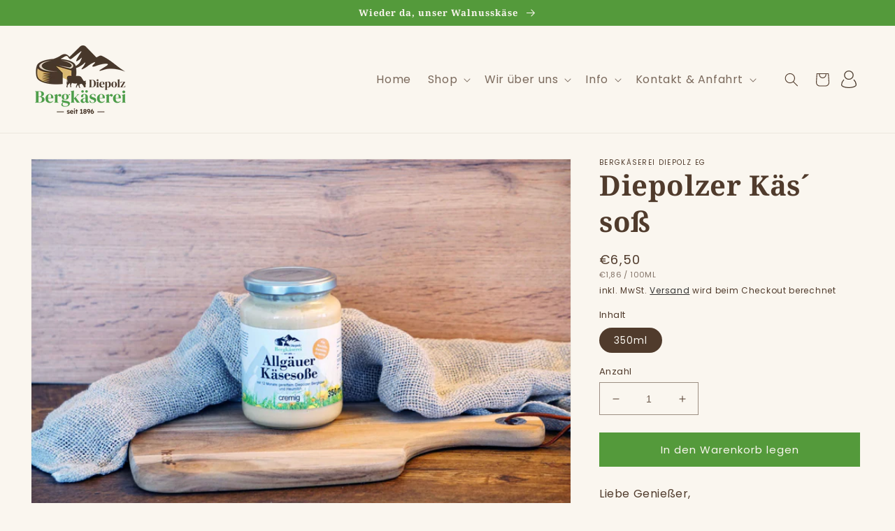

--- FILE ---
content_type: text/html; charset=utf-8
request_url: https://bergkaeserei-diepolz.de/products/diepolzer-kas-soss
body_size: 86595
content:
<!doctype html>
<html class="no-js" lang="de">
  <head>





    <meta charset="utf-8">
    <meta http-equiv="X-UA-Compatible" content="IE=edge">
    <meta name="viewport" content="width=device-width,initial-scale=1">
    <meta name="theme-color" content="">
    <link rel="canonical" href="https://bergkaeserei-diepolz.de/products/diepolzer-kas-soss">
    <link rel="preconnect" href="https://cdn.shopify.com" crossorigin><link rel="preconnect" href="https://fonts.shopifycdn.com" crossorigin><title>
      Diepolzer Käs´ soß
 &ndash; Bergkäserei Diepolz eG </title>
    
      <meta name="description" content="Liebe Genießer, die Diepolzer Käsesoße ist ein wahrer Gaumenschmaus, der das Beste aus den Alpen in sich vereint. Die Kombination aus würzigem Allgäuer Bergkäse, verfeinert mit frischer Allgäuer Heumilch und aromatischen Gewürzen, ergibt eine cremige und unwiderstehliche Soße, die zu zahlreichen Gerichten passt und Ihr">
    
    

<meta property="og:site_name" content="Bergkäserei Diepolz eG ">
<meta property="og:url" content="https://bergkaeserei-diepolz.de/products/diepolzer-kas-soss">
<meta property="og:title" content="Diepolzer Käs´ soß">
<meta property="og:type" content="product">
<meta property="og:description" content="Liebe Genießer, die Diepolzer Käsesoße ist ein wahrer Gaumenschmaus, der das Beste aus den Alpen in sich vereint. Die Kombination aus würzigem Allgäuer Bergkäse, verfeinert mit frischer Allgäuer Heumilch und aromatischen Gewürzen, ergibt eine cremige und unwiderstehliche Soße, die zu zahlreichen Gerichten passt und Ihr"><meta property="og:image" content="http://bergkaeserei-diepolz.de/cdn/shop/files/Produktaufnahme_Kaesesosse_neu_web_V1.jpg?v=1760950997">
  <meta property="og:image:secure_url" content="https://bergkaeserei-diepolz.de/cdn/shop/files/Produktaufnahme_Kaesesosse_neu_web_V1.jpg?v=1760950997">
  <meta property="og:image:width" content="6000">
  <meta property="og:image:height" content="4000"><meta property="og:price:amount" content="6,50">
  <meta property="og:price:currency" content="EUR"><meta name="twitter:card" content="summary_large_image">
<meta name="twitter:title" content="Diepolzer Käs´ soß">
<meta name="twitter:description" content="Liebe Genießer, die Diepolzer Käsesoße ist ein wahrer Gaumenschmaus, der das Beste aus den Alpen in sich vereint. Die Kombination aus würzigem Allgäuer Bergkäse, verfeinert mit frischer Allgäuer Heumilch und aromatischen Gewürzen, ergibt eine cremige und unwiderstehliche Soße, die zu zahlreichen Gerichten passt und Ihr">

    <script src="//bergkaeserei-diepolz.de/cdn/shop/t/4/assets/global.js?v=24850326154503943211656405383" defer="defer"></script>
    <script>window.performance && window.performance.mark && window.performance.mark('shopify.content_for_header.start');</script><meta name="google-site-verification" content="BSYnfEPdgaR69IVHudqmV9G7tloiBP4TbLTOFsaPJXM">
<meta id="shopify-digital-wallet" name="shopify-digital-wallet" content="/58093109293/digital_wallets/dialog">
<link rel="alternate" type="application/json+oembed" href="https://bergkaeserei-diepolz.de/products/diepolzer-kas-soss.oembed">
<script async="async" src="/checkouts/internal/preloads.js?locale=de-DE"></script>
<script id="shopify-features" type="application/json">{"accessToken":"3bd5f77fa8cca87bb30e838371a8f90c","betas":["rich-media-storefront-analytics"],"domain":"bergkaeserei-diepolz.de","predictiveSearch":true,"shopId":58093109293,"locale":"de"}</script>
<script>var Shopify = Shopify || {};
Shopify.shop = "diepolz-bergkaeserei.myshopify.com";
Shopify.locale = "de";
Shopify.currency = {"active":"EUR","rate":"1.0"};
Shopify.country = "DE";
Shopify.theme = {"name":"Dawn (Werbewind-Version)","id":125433675821,"schema_name":"Dawn","schema_version":"5.0.0","theme_store_id":887,"role":"main"};
Shopify.theme.handle = "null";
Shopify.theme.style = {"id":null,"handle":null};
Shopify.cdnHost = "bergkaeserei-diepolz.de/cdn";
Shopify.routes = Shopify.routes || {};
Shopify.routes.root = "/";</script>
<script type="module">!function(o){(o.Shopify=o.Shopify||{}).modules=!0}(window);</script>
<script>!function(o){function n(){var o=[];function n(){o.push(Array.prototype.slice.apply(arguments))}return n.q=o,n}var t=o.Shopify=o.Shopify||{};t.loadFeatures=n(),t.autoloadFeatures=n()}(window);</script>
<script id="shop-js-analytics" type="application/json">{"pageType":"product"}</script>
<script defer="defer" async type="module" src="//bergkaeserei-diepolz.de/cdn/shopifycloud/shop-js/modules/v2/client.init-shop-cart-sync_e98Ab_XN.de.esm.js"></script>
<script defer="defer" async type="module" src="//bergkaeserei-diepolz.de/cdn/shopifycloud/shop-js/modules/v2/chunk.common_Pcw9EP95.esm.js"></script>
<script defer="defer" async type="module" src="//bergkaeserei-diepolz.de/cdn/shopifycloud/shop-js/modules/v2/chunk.modal_CzmY4ZhL.esm.js"></script>
<script type="module">
  await import("//bergkaeserei-diepolz.de/cdn/shopifycloud/shop-js/modules/v2/client.init-shop-cart-sync_e98Ab_XN.de.esm.js");
await import("//bergkaeserei-diepolz.de/cdn/shopifycloud/shop-js/modules/v2/chunk.common_Pcw9EP95.esm.js");
await import("//bergkaeserei-diepolz.de/cdn/shopifycloud/shop-js/modules/v2/chunk.modal_CzmY4ZhL.esm.js");

  window.Shopify.SignInWithShop?.initShopCartSync?.({"fedCMEnabled":true,"windoidEnabled":true});

</script>
<script>(function() {
  var isLoaded = false;
  function asyncLoad() {
    if (isLoaded) return;
    isLoaded = true;
    var urls = ["https:\/\/api.omegatheme.com\/age-verifier\/ageverifier.js?shop=diepolz-bergkaeserei.myshopify.com"];
    for (var i = 0; i < urls.length; i++) {
      var s = document.createElement('script');
      s.type = 'text/javascript';
      s.async = true;
      s.src = urls[i];
      var x = document.getElementsByTagName('script')[0];
      x.parentNode.insertBefore(s, x);
    }
  };
  if(window.attachEvent) {
    window.attachEvent('onload', asyncLoad);
  } else {
    window.addEventListener('load', asyncLoad, false);
  }
})();</script>
<script id="__st">var __st={"a":58093109293,"offset":3600,"reqid":"93f6c3ab-c727-410b-98b1-040c4e246d1c-1769373977","pageurl":"bergkaeserei-diepolz.de\/products\/diepolzer-kas-soss","u":"f343df089c7b","p":"product","rtyp":"product","rid":8476818735446};</script>
<script>window.ShopifyPaypalV4VisibilityTracking = true;</script>
<script id="captcha-bootstrap">!function(){'use strict';const t='contact',e='account',n='new_comment',o=[[t,t],['blogs',n],['comments',n],[t,'customer']],c=[[e,'customer_login'],[e,'guest_login'],[e,'recover_customer_password'],[e,'create_customer']],r=t=>t.map((([t,e])=>`form[action*='/${t}']:not([data-nocaptcha='true']) input[name='form_type'][value='${e}']`)).join(','),a=t=>()=>t?[...document.querySelectorAll(t)].map((t=>t.form)):[];function s(){const t=[...o],e=r(t);return a(e)}const i='password',u='form_key',d=['recaptcha-v3-token','g-recaptcha-response','h-captcha-response',i],f=()=>{try{return window.sessionStorage}catch{return}},m='__shopify_v',_=t=>t.elements[u];function p(t,e,n=!1){try{const o=window.sessionStorage,c=JSON.parse(o.getItem(e)),{data:r}=function(t){const{data:e,action:n}=t;return t[m]||n?{data:e,action:n}:{data:t,action:n}}(c);for(const[e,n]of Object.entries(r))t.elements[e]&&(t.elements[e].value=n);n&&o.removeItem(e)}catch(o){console.error('form repopulation failed',{error:o})}}const l='form_type',E='cptcha';function T(t){t.dataset[E]=!0}const w=window,h=w.document,L='Shopify',v='ce_forms',y='captcha';let A=!1;((t,e)=>{const n=(g='f06e6c50-85a8-45c8-87d0-21a2b65856fe',I='https://cdn.shopify.com/shopifycloud/storefront-forms-hcaptcha/ce_storefront_forms_captcha_hcaptcha.v1.5.2.iife.js',D={infoText:'Durch hCaptcha geschützt',privacyText:'Datenschutz',termsText:'Allgemeine Geschäftsbedingungen'},(t,e,n)=>{const o=w[L][v],c=o.bindForm;if(c)return c(t,g,e,D).then(n);var r;o.q.push([[t,g,e,D],n]),r=I,A||(h.body.append(Object.assign(h.createElement('script'),{id:'captcha-provider',async:!0,src:r})),A=!0)});var g,I,D;w[L]=w[L]||{},w[L][v]=w[L][v]||{},w[L][v].q=[],w[L][y]=w[L][y]||{},w[L][y].protect=function(t,e){n(t,void 0,e),T(t)},Object.freeze(w[L][y]),function(t,e,n,w,h,L){const[v,y,A,g]=function(t,e,n){const i=e?o:[],u=t?c:[],d=[...i,...u],f=r(d),m=r(i),_=r(d.filter((([t,e])=>n.includes(e))));return[a(f),a(m),a(_),s()]}(w,h,L),I=t=>{const e=t.target;return e instanceof HTMLFormElement?e:e&&e.form},D=t=>v().includes(t);t.addEventListener('submit',(t=>{const e=I(t);if(!e)return;const n=D(e)&&!e.dataset.hcaptchaBound&&!e.dataset.recaptchaBound,o=_(e),c=g().includes(e)&&(!o||!o.value);(n||c)&&t.preventDefault(),c&&!n&&(function(t){try{if(!f())return;!function(t){const e=f();if(!e)return;const n=_(t);if(!n)return;const o=n.value;o&&e.removeItem(o)}(t);const e=Array.from(Array(32),(()=>Math.random().toString(36)[2])).join('');!function(t,e){_(t)||t.append(Object.assign(document.createElement('input'),{type:'hidden',name:u})),t.elements[u].value=e}(t,e),function(t,e){const n=f();if(!n)return;const o=[...t.querySelectorAll(`input[type='${i}']`)].map((({name:t})=>t)),c=[...d,...o],r={};for(const[a,s]of new FormData(t).entries())c.includes(a)||(r[a]=s);n.setItem(e,JSON.stringify({[m]:1,action:t.action,data:r}))}(t,e)}catch(e){console.error('failed to persist form',e)}}(e),e.submit())}));const S=(t,e)=>{t&&!t.dataset[E]&&(n(t,e.some((e=>e===t))),T(t))};for(const o of['focusin','change'])t.addEventListener(o,(t=>{const e=I(t);D(e)&&S(e,y())}));const B=e.get('form_key'),M=e.get(l),P=B&&M;t.addEventListener('DOMContentLoaded',(()=>{const t=y();if(P)for(const e of t)e.elements[l].value===M&&p(e,B);[...new Set([...A(),...v().filter((t=>'true'===t.dataset.shopifyCaptcha))])].forEach((e=>S(e,t)))}))}(h,new URLSearchParams(w.location.search),n,t,e,['guest_login'])})(!1,!0)}();</script>
<script integrity="sha256-4kQ18oKyAcykRKYeNunJcIwy7WH5gtpwJnB7kiuLZ1E=" data-source-attribution="shopify.loadfeatures" defer="defer" src="//bergkaeserei-diepolz.de/cdn/shopifycloud/storefront/assets/storefront/load_feature-a0a9edcb.js" crossorigin="anonymous"></script>
<script data-source-attribution="shopify.dynamic_checkout.dynamic.init">var Shopify=Shopify||{};Shopify.PaymentButton=Shopify.PaymentButton||{isStorefrontPortableWallets:!0,init:function(){window.Shopify.PaymentButton.init=function(){};var t=document.createElement("script");t.src="https://bergkaeserei-diepolz.de/cdn/shopifycloud/portable-wallets/latest/portable-wallets.de.js",t.type="module",document.head.appendChild(t)}};
</script>
<script data-source-attribution="shopify.dynamic_checkout.buyer_consent">
  function portableWalletsHideBuyerConsent(e){var t=document.getElementById("shopify-buyer-consent"),n=document.getElementById("shopify-subscription-policy-button");t&&n&&(t.classList.add("hidden"),t.setAttribute("aria-hidden","true"),n.removeEventListener("click",e))}function portableWalletsShowBuyerConsent(e){var t=document.getElementById("shopify-buyer-consent"),n=document.getElementById("shopify-subscription-policy-button");t&&n&&(t.classList.remove("hidden"),t.removeAttribute("aria-hidden"),n.addEventListener("click",e))}window.Shopify?.PaymentButton&&(window.Shopify.PaymentButton.hideBuyerConsent=portableWalletsHideBuyerConsent,window.Shopify.PaymentButton.showBuyerConsent=portableWalletsShowBuyerConsent);
</script>
<script data-source-attribution="shopify.dynamic_checkout.cart.bootstrap">document.addEventListener("DOMContentLoaded",(function(){function t(){return document.querySelector("shopify-accelerated-checkout-cart, shopify-accelerated-checkout")}if(t())Shopify.PaymentButton.init();else{new MutationObserver((function(e,n){t()&&(Shopify.PaymentButton.init(),n.disconnect())})).observe(document.body,{childList:!0,subtree:!0})}}));
</script>
<script id="sections-script" data-sections="product-recommendations,header,footer" defer="defer" src="//bergkaeserei-diepolz.de/cdn/shop/t/4/compiled_assets/scripts.js?v=770"></script>
<script>window.performance && window.performance.mark && window.performance.mark('shopify.content_for_header.end');</script>

    <style data-shopify>
      @font-face {
  font-family: Poppins;
  font-weight: 400;
  font-style: normal;
  font-display: swap;
  src: url("//bergkaeserei-diepolz.de/cdn/fonts/poppins/poppins_n4.0ba78fa5af9b0e1a374041b3ceaadf0a43b41362.woff2") format("woff2"),
       url("//bergkaeserei-diepolz.de/cdn/fonts/poppins/poppins_n4.214741a72ff2596839fc9760ee7a770386cf16ca.woff") format("woff");
}

      @font-face {
  font-family: Poppins;
  font-weight: 700;
  font-style: normal;
  font-display: swap;
  src: url("//bergkaeserei-diepolz.de/cdn/fonts/poppins/poppins_n7.56758dcf284489feb014a026f3727f2f20a54626.woff2") format("woff2"),
       url("//bergkaeserei-diepolz.de/cdn/fonts/poppins/poppins_n7.f34f55d9b3d3205d2cd6f64955ff4b36f0cfd8da.woff") format("woff");
}

      @font-face {
  font-family: Poppins;
  font-weight: 400;
  font-style: italic;
  font-display: swap;
  src: url("//bergkaeserei-diepolz.de/cdn/fonts/poppins/poppins_i4.846ad1e22474f856bd6b81ba4585a60799a9f5d2.woff2") format("woff2"),
       url("//bergkaeserei-diepolz.de/cdn/fonts/poppins/poppins_i4.56b43284e8b52fc64c1fd271f289a39e8477e9ec.woff") format("woff");
}

      @font-face {
  font-family: Poppins;
  font-weight: 700;
  font-style: italic;
  font-display: swap;
  src: url("//bergkaeserei-diepolz.de/cdn/fonts/poppins/poppins_i7.42fd71da11e9d101e1e6c7932199f925f9eea42d.woff2") format("woff2"),
       url("//bergkaeserei-diepolz.de/cdn/fonts/poppins/poppins_i7.ec8499dbd7616004e21155106d13837fff4cf556.woff") format("woff");
}

      @font-face {
  font-family: "Noto Serif";
  font-weight: 700;
  font-style: normal;
  font-display: swap;
  src: url("//bergkaeserei-diepolz.de/cdn/fonts/noto_serif/notoserif_n7.d275fb7cbb6b6809702719ab47b39e5200c4f530.woff2") format("woff2"),
       url("//bergkaeserei-diepolz.de/cdn/fonts/noto_serif/notoserif_n7.0386ee49bd94b3b26da3580808c2d97c2a1d2d82.woff") format("woff");
}

      :root {
        --font-body-family: Poppins, sans-serif;
        --font-body-style: normal;
        --font-body-weight: 400;
        --font-body-weight-bold: 700;
        --font-heading-family: "Noto Serif", serif;
        --font-heading-style: normal;
        --font-heading-weight: 700;
        --font-body-scale: 1.0;
        --font-heading-scale: 1.0;
        --color-base-text: 80, 59, 44;
        --color-shadow: 80, 59, 44;
        --color-base-background-1: 250, 246, 239;
        --color-base-background-2: 228, 220, 207;
        --color-base-solid-button-labels: 250, 246, 239;
        --color-base-outline-button-labels: 18, 18, 18;
        --color-base-accent-1: 84, 154, 59;
        --color-base-accent-2: 84, 154, 59;
        --payment-terms-background-color: #faf6ef;
        --gradient-base-background-1: #faf6ef;
        --gradient-base-background-2: #e4dccf;
        --gradient-base-accent-1: #549a3b;
        --gradient-base-accent-2: #549a3b;
        --media-padding: px;
        --media-border-opacity: 0.05;
        --media-border-width: 1px;
        --media-radius: 0px;
        --media-shadow-opacity: 0.0;
        --media-shadow-horizontal-offset: 0px;
        --media-shadow-vertical-offset: 4px;
        --media-shadow-blur-radius: 5px;
        --page-width: 140rem;
        --page-width-margin: 0rem;
        --card-image-padding: 0.0rem;
        --card-corner-radius: 0.0rem;
        --card-text-alignment: left;
        --card-border-width: 0.0rem;
        --card-border-opacity: 0.1;
        --card-shadow-opacity: 0.0;
        --card-shadow-horizontal-offset: 0.0rem;
        --card-shadow-vertical-offset: 0.4rem;
        --card-shadow-blur-radius: 0.5rem;
        --badge-corner-radius: 4.0rem;
        --popup-border-width: 1px;
        --popup-border-opacity: 0.1;
        --popup-corner-radius: 0px;
        --popup-shadow-opacity: 0.0;
        --popup-shadow-horizontal-offset: 0px;
        --popup-shadow-vertical-offset: 4px;
        --popup-shadow-blur-radius: 5px;
        --drawer-border-width: 1px;
        --drawer-border-opacity: 0.1;
        --drawer-shadow-opacity: 0.0;
        --drawer-shadow-horizontal-offset: 0px;
        --drawer-shadow-vertical-offset: 4px;
        --drawer-shadow-blur-radius: 5px;
        --spacing-sections-desktop: 20px;
        --spacing-sections-mobile: 20px;
        --grid-desktop-vertical-spacing: 8px;
        --grid-desktop-horizontal-spacing: 12px;
        --grid-mobile-vertical-spacing: 4px;
        --grid-mobile-horizontal-spacing: 6px;
        --text-boxes-border-opacity: 0.1;
        --text-boxes-border-width: 0px;
        --text-boxes-radius: 0px;
        --text-boxes-shadow-opacity: 0.0;
        --text-boxes-shadow-horizontal-offset: 0px;
        --text-boxes-shadow-vertical-offset: 4px;
        --text-boxes-shadow-blur-radius: 5px;
        --buttons-radius: 0px;
        --buttons-radius-outset: 0px;
        --buttons-border-width: 2px;
        --buttons-border-opacity: 1.0;
        --buttons-shadow-opacity: 0.0;
        --buttons-shadow-horizontal-offset: 0px;
        --buttons-shadow-vertical-offset: 4px;
        --buttons-shadow-blur-radius: 5px;
        --buttons-border-offset: 0px;
        --inputs-radius: 0px;
        --inputs-border-width: 1px;
        --inputs-border-opacity: 0.55;
        --inputs-shadow-opacity: 0.0;
        --inputs-shadow-horizontal-offset: 0px;
        --inputs-margin-offset: 0px;
        --inputs-shadow-vertical-offset: 4px;
        --inputs-shadow-blur-radius: 5px;
        --inputs-radius-outset: 0px;
        --variant-pills-radius: 40px;
        --variant-pills-border-width: 1px;
        --variant-pills-border-opacity: 0.55;
        --variant-pills-shadow-opacity: 0.0;
        --variant-pills-shadow-horizontal-offset: 0px;
        --variant-pills-shadow-vertical-offset: 4px;
        --variant-pills-shadow-blur-radius: 5px;
      }
      *,
      *::before,
      *::after {
        box-sizing: inherit;
      }
      html {
        box-sizing: border-box;
        font-size: calc(var(--font-body-scale) * 62.5%);
        height: 100%;
      }
      body {
        display: grid;
        grid-template-rows: auto auto 1fr auto;
        grid-template-columns: 100%;
        min-height: 100%;
        margin: 0;
        font-size: 1.5rem;
        letter-spacing: 0.06rem;
        line-height: calc(1 + 0.8 / var(--font-body-scale));
        font-family: var(--font-body-family);
        font-style: var(--font-body-style);
        font-weight: var(--font-body-weight);
      }
      @media screen and (min-width: 750px) {
        body {
          font-size: 1.6rem;
        }
      }
    </style>
    <link href="//bergkaeserei-diepolz.de/cdn/shop/t/4/assets/base.css?v=89074134039324030311656594254" rel="stylesheet" type="text/css" media="all" />
<link rel="preload" as="font" href="//bergkaeserei-diepolz.de/cdn/fonts/poppins/poppins_n4.0ba78fa5af9b0e1a374041b3ceaadf0a43b41362.woff2" type="font/woff2" crossorigin><link rel="preload" as="font" href="//bergkaeserei-diepolz.de/cdn/fonts/noto_serif/notoserif_n7.d275fb7cbb6b6809702719ab47b39e5200c4f530.woff2" type="font/woff2" crossorigin><link rel="stylesheet" href="//bergkaeserei-diepolz.de/cdn/shop/t/4/assets/component-predictive-search.css?v=165644661289088488651656405374" media="print" onload="this.media='all'"><script>document.documentElement.className = document.documentElement.className.replace('no-js', 'js');
    if (Shopify.designMode) {
      document.documentElement.classList.add('shopify-design-mode');
    }
    </script>
  <!-- BEGIN app block: shopify://apps/complianz-gdpr-cookie-consent/blocks/bc-block/e49729f0-d37d-4e24-ac65-e0e2f472ac27 -->

    
    
<link id='complianz-css' rel="stylesheet" href=https://cdn.shopify.com/extensions/019be05e-f673-7a8f-bd4e-ed0da9930f96/gdpr-legal-cookie-75/assets/complainz.css media="print" onload="this.media='all'">
    <style>
        #Compliance-iframe.Compliance-iframe-branded > div.purposes-header,
        #Compliance-iframe.Compliance-iframe-branded > div.cmplc-cmp-header,
        #purposes-container > div.purposes-header,
        #Compliance-cs-banner .Compliance-cs-brand {
            background-color: #FFFFFF !important;
            color: #0A0A0A!important;
        }
        #Compliance-iframe.Compliance-iframe-branded .purposes-header .cmplc-btn-cp ,
        #Compliance-iframe.Compliance-iframe-branded .purposes-header .cmplc-btn-cp:hover,
        #Compliance-iframe.Compliance-iframe-branded .purposes-header .cmplc-btn-back:hover  {
            background-color: #ffffff !important;
            opacity: 1 !important;
        }
        #Compliance-cs-banner .cmplc-toggle .cmplc-toggle-label {
            color: #FFFFFF!important;
        }
        #Compliance-iframe.Compliance-iframe-branded .purposes-header .cmplc-btn-cp:hover,
        #Compliance-iframe.Compliance-iframe-branded .purposes-header .cmplc-btn-back:hover {
            background-color: #0A0A0A!important;
            color: #FFFFFF!important;
        }
        #Compliance-cs-banner #Compliance-cs-title {
            font-size: 14px !important;
        }
        #Compliance-cs-banner .Compliance-cs-content,
        #Compliance-cs-title,
        .cmplc-toggle-checkbox.granular-control-checkbox span {
            background-color: #FFFFFF !important;
            color: #0A0A0A !important;
            font-size: 14px !important;
        }
        #Compliance-cs-banner .Compliance-cs-close-btn {
            font-size: 14px !important;
            background-color: #FFFFFF !important;
        }
        #Compliance-cs-banner .Compliance-cs-opt-group {
            color: #FFFFFF !important;
        }
        #Compliance-cs-banner .Compliance-cs-opt-group button,
        .Compliance-alert button.Compliance-button-cancel {
            background-color: #007BBC!important;
            color: #FFFFFF!important;
        }
        #Compliance-cs-banner .Compliance-cs-opt-group button.Compliance-cs-accept-btn,
        #Compliance-cs-banner .Compliance-cs-opt-group button.Compliance-cs-btn-primary,
        .Compliance-alert button.Compliance-button-confirm {
            background-color: #007BBC !important;
            color: #FFFFFF !important;
        }
        #Compliance-cs-banner .Compliance-cs-opt-group button.Compliance-cs-reject-btn {
            background-color: #007BBC!important;
            color: #FFFFFF!important;
        }

        #Compliance-cs-banner .Compliance-banner-content button {
            cursor: pointer !important;
            color: currentColor !important;
            text-decoration: underline !important;
            border: none !important;
            background-color: transparent !important;
            font-size: 100% !important;
            padding: 0 !important;
        }

        #Compliance-cs-banner .Compliance-cs-opt-group button {
            border-radius: 4px !important;
            padding-block: 10px !important;
        }
        @media (min-width: 640px) {
            #Compliance-cs-banner.Compliance-cs-default-floating:not(.Compliance-cs-top):not(.Compliance-cs-center) .Compliance-cs-container, #Compliance-cs-banner.Compliance-cs-default-floating:not(.Compliance-cs-bottom):not(.Compliance-cs-center) .Compliance-cs-container, #Compliance-cs-banner.Compliance-cs-default-floating.Compliance-cs-center:not(.Compliance-cs-top):not(.Compliance-cs-bottom) .Compliance-cs-container {
                width: 560px !important;
            }
            #Compliance-cs-banner.Compliance-cs-default-floating:not(.Compliance-cs-top):not(.Compliance-cs-center) .Compliance-cs-opt-group, #Compliance-cs-banner.Compliance-cs-default-floating:not(.Compliance-cs-bottom):not(.Compliance-cs-center) .Compliance-cs-opt-group, #Compliance-cs-banner.Compliance-cs-default-floating.Compliance-cs-center:not(.Compliance-cs-top):not(.Compliance-cs-bottom) .Compliance-cs-opt-group {
                flex-direction: row !important;
            }
            #Compliance-cs-banner .Compliance-cs-opt-group button:not(:last-of-type),
            #Compliance-cs-banner .Compliance-cs-opt-group button {
                margin-right: 4px !important;
            }
            #Compliance-cs-banner .Compliance-cs-container .Compliance-cs-brand {
                position: absolute !important;
                inset-block-start: 6px;
            }
        }
        #Compliance-cs-banner.Compliance-cs-default-floating:not(.Compliance-cs-top):not(.Compliance-cs-center) .Compliance-cs-opt-group > div, #Compliance-cs-banner.Compliance-cs-default-floating:not(.Compliance-cs-bottom):not(.Compliance-cs-center) .Compliance-cs-opt-group > div, #Compliance-cs-banner.Compliance-cs-default-floating.Compliance-cs-center:not(.Compliance-cs-top):not(.Compliance-cs-bottom) .Compliance-cs-opt-group > div {
            flex-direction: row-reverse;
            width: 100% !important;
        }

        .Compliance-cs-brand-badge-outer, .Compliance-cs-brand-badge, #Compliance-cs-banner.Compliance-cs-default-floating.Compliance-cs-bottom .Compliance-cs-brand-badge-outer,
        #Compliance-cs-banner.Compliance-cs-default.Compliance-cs-bottom .Compliance-cs-brand-badge-outer,
        #Compliance-cs-banner.Compliance-cs-default:not(.Compliance-cs-left) .Compliance-cs-brand-badge-outer,
        #Compliance-cs-banner.Compliance-cs-default-floating:not(.Compliance-cs-left) .Compliance-cs-brand-badge-outer {
            display: none !important
        }

        #Compliance-cs-banner:not(.Compliance-cs-top):not(.Compliance-cs-bottom) .Compliance-cs-container.Compliance-cs-themed {
            flex-direction: row !important;
        }

        #Compliance-cs-banner #Compliance-cs-title,
        #Compliance-cs-banner #Compliance-cs-custom-title {
            justify-self: center !important;
            font-size: 14px !important;
            font-family: -apple-system,sans-serif !important;
            margin-inline: auto !important;
            width: 55% !important;
            text-align: center;
            font-weight: 600;
            visibility: unset;
        }

        @media (max-width: 640px) {
            #Compliance-cs-banner #Compliance-cs-title,
            #Compliance-cs-banner #Compliance-cs-custom-title {
                display: block;
            }
        }

        #Compliance-cs-banner .Compliance-cs-brand img {
            max-width: 110px !important;
            min-height: 32px !important;
        }
        #Compliance-cs-banner .Compliance-cs-container .Compliance-cs-brand {
            background: none !important;
            padding: 0px !important;
            margin-block-start:10px !important;
            margin-inline-start:16px !important;
        }

        #Compliance-cs-banner .Compliance-cs-opt-group button {
            padding-inline: 4px !important;
        }

    </style>
    
    
    
    

    <script type="text/javascript">
        function loadScript(src) {
            return new Promise((resolve, reject) => {
                const s = document.createElement("script");
                s.src = src;
                s.charset = "UTF-8";
                s.onload = resolve;
                s.onerror = reject;
                document.head.appendChild(s);
            });
        }

        function filterGoogleConsentModeURLs(domainsArray) {
            const googleConsentModeComplianzURls = [
                // 197, # Google Tag Manager:
                {"domain":"s.www.googletagmanager.com", "path":""},
                {"domain":"www.tagmanager.google.com", "path":""},
                {"domain":"www.googletagmanager.com", "path":""},
                {"domain":"googletagmanager.com", "path":""},
                {"domain":"tagassistant.google.com", "path":""},
                {"domain":"tagmanager.google.com", "path":""},

                // 2110, # Google Analytics 4:
                {"domain":"www.analytics.google.com", "path":""},
                {"domain":"www.google-analytics.com", "path":""},
                {"domain":"ssl.google-analytics.com", "path":""},
                {"domain":"google-analytics.com", "path":""},
                {"domain":"analytics.google.com", "path":""},
                {"domain":"region1.google-analytics.com", "path":""},
                {"domain":"region1.analytics.google.com", "path":""},
                {"domain":"*.google-analytics.com", "path":""},
                {"domain":"www.googletagmanager.com", "path":"/gtag/js?id=G"},
                {"domain":"googletagmanager.com", "path":"/gtag/js?id=UA"},
                {"domain":"www.googletagmanager.com", "path":"/gtag/js?id=UA"},
                {"domain":"googletagmanager.com", "path":"/gtag/js?id=G"},

                // 177, # Google Ads conversion tracking:
                {"domain":"googlesyndication.com", "path":""},
                {"domain":"media.admob.com", "path":""},
                {"domain":"gmodules.com", "path":""},
                {"domain":"ad.ytsa.net", "path":""},
                {"domain":"dartmotif.net", "path":""},
                {"domain":"dmtry.com", "path":""},
                {"domain":"go.channelintelligence.com", "path":""},
                {"domain":"googleusercontent.com", "path":""},
                {"domain":"googlevideo.com", "path":""},
                {"domain":"gvt1.com", "path":""},
                {"domain":"links.channelintelligence.com", "path":""},
                {"domain":"obrasilinteirojoga.com.br", "path":""},
                {"domain":"pcdn.tcgmsrv.net", "path":""},
                {"domain":"rdr.tag.channelintelligence.com", "path":""},
                {"domain":"static.googleadsserving.cn", "path":""},
                {"domain":"studioapi.doubleclick.com", "path":""},
                {"domain":"teracent.net", "path":""},
                {"domain":"ttwbs.channelintelligence.com", "path":""},
                {"domain":"wtb.channelintelligence.com", "path":""},
                {"domain":"youknowbest.com", "path":""},
                {"domain":"doubleclick.net", "path":""},
                {"domain":"redirector.gvt1.com", "path":""},

                //116, # Google Ads Remarketing
                {"domain":"googlesyndication.com", "path":""},
                {"domain":"media.admob.com", "path":""},
                {"domain":"gmodules.com", "path":""},
                {"domain":"ad.ytsa.net", "path":""},
                {"domain":"dartmotif.net", "path":""},
                {"domain":"dmtry.com", "path":""},
                {"domain":"go.channelintelligence.com", "path":""},
                {"domain":"googleusercontent.com", "path":""},
                {"domain":"googlevideo.com", "path":""},
                {"domain":"gvt1.com", "path":""},
                {"domain":"links.channelintelligence.com", "path":""},
                {"domain":"obrasilinteirojoga.com.br", "path":""},
                {"domain":"pcdn.tcgmsrv.net", "path":""},
                {"domain":"rdr.tag.channelintelligence.com", "path":""},
                {"domain":"static.googleadsserving.cn", "path":""},
                {"domain":"studioapi.doubleclick.com", "path":""},
                {"domain":"teracent.net", "path":""},
                {"domain":"ttwbs.channelintelligence.com", "path":""},
                {"domain":"wtb.channelintelligence.com", "path":""},
                {"domain":"youknowbest.com", "path":""},
                {"domain":"doubleclick.net", "path":""},
                {"domain":"redirector.gvt1.com", "path":""}
            ];

            if (!Array.isArray(domainsArray)) { 
                return [];
            }

            const blockedPairs = new Map();
            for (const rule of googleConsentModeComplianzURls) {
                if (!blockedPairs.has(rule.domain)) {
                    blockedPairs.set(rule.domain, new Set());
                }
                blockedPairs.get(rule.domain).add(rule.path);
            }

            return domainsArray.filter(item => {
                const paths = blockedPairs.get(item.d);
                return !(paths && paths.has(item.p));
            });
        }

        function setupAutoblockingByDomain() {
            // autoblocking by domain
            const autoblockByDomainArray = [];
            const prefixID = '10000' // to not get mixed with real metis ids
            let cmpBlockerDomains = []
            let cmpCmplcVendorsPurposes = {}
            let counter = 1
            for (const object of autoblockByDomainArray) {
                cmpBlockerDomains.push({
                    d: object.d,
                    p: object.path,
                    v: prefixID + counter,
                });
                counter++;
            }
            
            counter = 1
            for (const object of autoblockByDomainArray) {
                cmpCmplcVendorsPurposes[prefixID + counter] = object?.p ?? '1';
                counter++;
            }

            Object.defineProperty(window, "cmp_cmplc_vendors_purposes", {
                get() {
                    return cmpCmplcVendorsPurposes;
                },
                set(value) {
                    cmpCmplcVendorsPurposes = { ...cmpCmplcVendorsPurposes, ...value };
                }
            });
            const basicGmc = true;


            Object.defineProperty(window, "cmp_importblockerdomains", {
                get() {
                    if (basicGmc) {
                        return filterGoogleConsentModeURLs(cmpBlockerDomains);
                    }
                    return cmpBlockerDomains;
                },
                set(value) {
                    cmpBlockerDomains = [ ...cmpBlockerDomains, ...value ];
                }
            });
        }

        function enforceRejectionRecovery() {
            const base = (window._cmplc = window._cmplc || {});
            const featuresHolder = {};

            function lockFlagOn(holder) {
                const desc = Object.getOwnPropertyDescriptor(holder, 'rejection_recovery');
                if (!desc) {
                    Object.defineProperty(holder, 'rejection_recovery', {
                        get() { return true; },
                        set(_) { /* ignore */ },
                        enumerable: true,
                        configurable: false
                    });
                }
                return holder;
            }

            Object.defineProperty(base, 'csFeatures', {
                configurable: false,
                enumerable: true,
                get() {
                    return featuresHolder;
                },
                set(obj) {
                    if (obj && typeof obj === 'object') {
                        Object.keys(obj).forEach(k => {
                            if (k !== 'rejection_recovery') {
                                featuresHolder[k] = obj[k];
                            }
                        });
                    }
                    // we lock it, it won't try to redefine
                    lockFlagOn(featuresHolder);
                }
            });

            // Ensure an object is exposed even if read early
            if (!('csFeatures' in base)) {
                base.csFeatures = {};
            } else {
                // If someone already set it synchronously, merge and lock now.
                base.csFeatures = base.csFeatures;
            }
        }

        function splitDomains(joinedString) {
            if (!joinedString) {
                return []; // empty string -> empty array
            }
            return joinedString.split(";");
        }

        function setupWhitelist() {
            // Whitelist by domain:
            const whitelistString = "";
            const whitelist_array = [...splitDomains(whitelistString)];
            if (Array.isArray(window?.cmp_block_ignoredomains)) {
                window.cmp_block_ignoredomains = [...whitelist_array, ...window.cmp_block_ignoredomains];
            }
        }

        async function initCompliance() {
            const currentCsConfiguration = {"siteId":4386265,"cookiePolicyIds":{"en":76656715},"banner":{"acceptButtonDisplay":true,"rejectButtonDisplay":true,"customizeButtonDisplay":true,"position":"float-center","backgroundOverlay":false,"fontSize":"14px","content":"","acceptButtonCaption":"","rejectButtonCaption":"","customizeButtonCaption":"","backgroundColor":"#FFFFFF","textColor":"#0A0A0A","acceptButtonColor":"#007BBC","acceptButtonCaptionColor":"#FFFFFF","rejectButtonColor":"#007BBC","rejectButtonCaptionColor":"#FFFFFF","customizeButtonColor":"#007BBC","customizeButtonCaptionColor":"#FFFFFF","logo":"data:image\/png;base64,iVBORw0KGgoAAAANSUhEUgAAAa4AAAFDCAYAAABiL+rGAAAAAXNSR0IArs4c6QAAIABJREFUeF7sXQd4XMW1\/s\/dXfXi3jvgonVFlmRRBRhJNpiWOPTekhBqKhACgUcqKSQkEEISIBAgpsUGq9gGU1wkW65aSe5yla3ete3e8765ssGWVe5W7Uoz36eHXzRz5px\/ru5\/Z+YUgmwSAYlAsBCg+cmTEsgcOcwEnMVMsxXAykTjwRgBgJhwhMDlzCgFeCtMyg7VGVW1sqioIVhKynkkAqGOAIW6glI\/iUBfQCAzdcpEgvlbioLzmJEMtBNVd7YRoDFwBMBWZu1zlc3vrtywfW9fwEPaIBHwBQFJXL6gJ8dKBHpAYMGZZ0bykIhHwfQIQDEAm7wDjVSA7Zqm\/cFZ1fbs6vJyu3dy5CiJQPgjIIkr\/NdQWhCCCGRkZJgjWqoWkIJnCJjlRxWZgQ0E7efxBaV5SwDVj7KlKIlAWCAgiSsslkkqGU4InHvulPhYt\/[base64]\/5KwIJQMJTA\/1Ispu9\/\/OX2ulDQR+ogEQgEApK4AoGqlNkvELjsvBkDVRe\/AfDCEDKYwfijPWboj1avXu0OIb2kKhIBvyEgictvUEpB\/QmBrHTrmVD5t0R0VejZzSoBT8cpjb9dsu5QW+jpJzWSCPiGgCQu3\/CTo\/shApnpM6YqmvZ3AOeFqvnt6aK0F+OVph9K8grVVZJ6eYuAJC5vkZPj+iUCl6ROHWwh07sAMkIdAEFeYDyWVmj77VPi37JJBPoIApK4+shCSjMCj8CCNGuSxvwiEV0Q+Nn8NoMd4J9XuaN\/V1RU5PKbVClIItCLCEji6kXw5dThg4B+p6XhDQLSwkfrE5qyCtAv7dFDfy4dNsJv9aTGpyMgiUs+FRKBHhBYkDz9DDZpS0A0J2zBIjg0xgP5BbZXII8Nw3YZpeLtCEjikk+CRKAbBLLmWlPJBPGyn9EHgGoE4+fzCm1\/lHdefWA1+7EJkrj68eJL07tH4NJzp4wyuUz5ILL2Gazad16P5BfYXgTAfcYuaUi\/QkASV79abmmsUQQWzktKUzW8RESzjY4Jn37cwOD78wpK35DkFT6rJjX9GgFJXPJpkAh0QGDBPOu5zHgVwJl9FxxuZOb78wpL\/y3Jq++ucl+1TBJXX11ZaZdXCGSmTB+rKPwFgPFeCQivQdUaa3fnF5Z+GF5qS237OwKSuPr7EyDt\/wqB7HnTM8D8OoCx\/QiWQ2B+JLewRARVyzuvfrTw4WyqJK5wXj2pu98QyEq1ziLC+wAm+U1omAhioJmJv5W\/viQnTFSWavZzBCRx9fMHQJoPmp82Lc3ESg4RBvRbPBh7NPA9+YUln\/RbDKThYYOAJK6wWSqpaAAQoMwU6+UK8T9ANDQA8sNN5F5Auz+3oFTsvOSxYbitXj\/SVxJXP1psaeqpCFw0d+aUSJNaCCBBYnMcAaYqBVi4vLB4o8REIhCqCEjiCtWVkXoFDIHFgKkp1TqfgbeDcjzIrDFQQkTDAIifkG7E2KJpuDdvo02QumwSgZBDQBJXyC2JVCjQCCxIs36TAZE5Ykig5wJjjwL1ITcibETqHwi4MuBz+meC\/SZNveHjDWVr\/SNOSpEI+A8BSVz+w1JKCnEEngKU9SnWZFawhgBLgNVtAfNyVvnBvKLSivT0MdGJauL7IGQHeF5\/[base64]\/0TtG2UGH1ZrnzCuMV7EOqS+LqQ4spTTkVgYyMDHNUW9U9AH4HICqA+NQycE+EOypnWVFR68nzZM6cOUyJdhcCFPa5DxkoUOD4Zk7B7kMBxFKKlgj0iIAkrh4hkh3CFAFakGK9nBUsDaD+zEw2Rwynr15ta+5kHspOtT4HwsN9pWgrMQ6QS7tg+ebS\/[base64]\/krLet6W6O7NQZ6UzaBwQMD5AuoSKWwVhB5FicU7C7MVSUknr0fQQkcfX9Ne4XFmalWe8j4PcAIgJhMDM+ilBdty8r2lndnfzk5GTLEFPbS0R0RyD0CEWZ4tiQ7ebz8rdtawlF\/aROfQ8BSVx9b039apGIg3JZLDEtsW0xcCtf3RlZTHByW1Srqqqt+du2CRfwXimDsTjDGtfYot1JivJHvxr+tbBGgF\/[base64]\/wK86dEu90mR4B0VMBAI8ZyDWZtO8sX2s8yDYzderlCilvAtSvi1Iy4GLwP9Fm\/r688wrA0ylF6ghI4uqfDwJlz50ymU3mZwmYB9AIgE0BgKIJzDlE5u\/702U6K836BAGPBSSNE\/PfLKr7pz05YXTEKjs1aTeIzggAhuEo0qkBS2vcUTcEctcdjsBInf2DgCQu\/+AYFlL03H32o2MA821g7aHgldjgNtK0a81a7Cpfdl\/Hd1pPgeiRAABeC+CJ3ALbXz2Rrdf4Sp32T5Byqyfj+kdfftkeTd\/vIh1W\/4BAWhkQBCRxBQTW0BOalW4dBJW\/TYRbAZrcCxqK3dermt38qDdHSPOTkxMtZvvPGXjA3ycFzNgHxnfzNtjyTy5FYgSjzBTrIkXBfwOy+zOiQGj3adbALySOK\/npkiVQQ1tVqV04ISCJK5xWyztdKTt16jyQIpLNDgQoEEeCRjXTAN5rd7SmrN5SXm90kOiXnZr0OxBEgLFf9RcZz+HWrhZVij3RR\/S9avbsAfZIp7jXWujp2H7U383Q\/[base64]\/[base64]\/HdvM0H6aMG76C0uWLPHIYUO\/U4xwfAOkiKrWolyMr++vVjB\/xIz3VM2et7Job0M\/XZOwM9vXhQ87g\/uawmJnksiJ14LxxPGChQFJMnscN5cILFZJeyzKHXPYA9d2ypqbdAVMeI1AiR3WQBzXlKusfd8V05ZjcUUOUtzmvxIgHB66Omr0aBnFuSSIX1Hdjh\/6+nLKyJgQFdkWW0LARI+UkJ1PRqCRGPfnFNpeNwKLCDlYOzcpy2SiZxicBFC0kXEe9BHVq7eroKdWFBSv9NSz1IN5ZFc\/ISCJy09ABlkMzU+elEBK1FwT4VEQXRLg+cUl9waTpj25fEPp517ORVlp0x4kmJ4LULBzZ2qJshtHmbVf520ofd5LvU8eRlmpSc8Q0eN+kCVFsHYX1breyNm929EZGIvT06Nb1CarCr6fSKQhC0iQ\/ClTM\/CppvGz5DCv9yZsQy5qcBCQxBUcnP02i9hhxWuJlyngmwC60m+COxfEABcwlL9GuGvfW1Z0RGSB97rpTiODI\/+O4Ny\/CT23aZp2\/zkbSr98CtC8Vvz4wKzU6ZcR8Ue+ypHjv0KgmsA\/ziko+efJmGTOnBmrRLsuBJSbwXwJiIYGGTNRWyyfwW8kNFOOtw48Qda5X00niStMlls4OzSWT7uIFOU1AMM6d3bwqzHC2+75+Gb8dInNJjKj+8UDK2PChKio4bHCRVnYEMDGK6nGeXlXX\/OeTrwoeVSMyzxQBBpf5ulY2b9bBNysaQvyNpSuFCV0GqPVRTCZniHgTH8dFfuAv3juP3Uqrjs+WbfzsA9y5FA\/IyCJy8+A+lkcZZ1tPYPMdCFI7LCQ4Wf5nYjjNhA+UlX6xYoNti2BmC8rddplgPJGF84avk4p7iv+6Ha3PefrfdYpu4C0pDsUxt\/9lITYVxv71niCAxr\/D0AW6LQ70FCwtYVZe4E1vJG\/sVSEb\/i8ew8Fo8JZB0lcIbh6+mV08uTJZLY8QsC53B6j4hdHhW7MZTCXaAp+aGLnmkCWYhd3F41aw18IdLs\/4WdgH2vabRO0mHUvG6ifZXTuxYCpKc26D8BYo2O6xxni40B6JPoBzCCKECcOexj4mNvsv8jftqcyiHPLqTogIIkrdB4JysiwxkbatckE5QGwfofl1\/RGXZgq7rGamZUlCtkfDiRhnTx\/+31XxDa\/5E1kaCAuhKredrJbvZ+WlrJTk94B+RxPJhxFjjHxtwGeACh\/IN\/duf1kohTjIQL7NVW7O5Jj1iwrKhJ1x\/xyjO6hDv26uySuXl7+e5KTLeXUOgUmulwBXcTARUHYXR23mlVmyjURPb+8oHhFsKHQKwazeymIvA7kFVkwiPgle3TEr1ev3uJR\/kMj9malWcV6iDyPcUb6d9mHeRURPZBTYCtdkDr9MSZ+xg9xSD6pJAf7hAAzeCkxvWiPsa1avRpun6TJwR4hIInLI7j811lU8G3ZW5akmTXxAksDYxgI\/ijiaEhJBmoZuFdzR61YWVTUW4GXdOk86zkmxvveOWtwI2n4blvssHdWr17t9xeHviscFPkCCHcZArXLLS3nuFm7eVVhWY3wmDNFq6sZmOuLTDk2ZBCoY+YV7lblgVXFxcdCRqs+rogkriAusHBlH6AlTmQNqSB+wJedhg9qN4qsF2zCz\/LW2Xb7IMdvQ7PnTb8GzL8DMMGgUDfAGxW7duvyrWU7DY7xuNuCedZzmfGlxwO\/GsBtBOWvle7IR0+kOMpMmT5WUXhvELxCvVdbjvQcAcYejbXHyaysyFtnq5PHh55D6MkISVyeoOVdX8qcecZQJSpiERRTFjPPI\/9c8nuoDasArQLTS\/GFxUuXILTqI2WnWFOg4A8Azu3BMEFafyWn8\/9yNu+u8hAEj7pnp1oLQXpqIW9aq6jxZVGjlpycYSQrzfo2Add6I1COCX0EmPGRxvzHFRtKPpHkFbj1ksTlZ2zPnTIlPmGYGuWyR8cTtAQFuAsK7iQgsvfuNNgO5p\/NKyz9nT8Ccf0M2VfiMjJgjmxLWkpAZmeOKaLgo7lNSf54+3ZxlxXQC\/Hs1Gl3gpRXvLS1jjU+P29Die3k8XpyXnObyKAfDKcbL1WXw3xGQDgLAc83mBoeD0QZF5\/16wMCJHF1vYjKouRRUa2mhOgI1TwAFh7BqjqcFSWRGXEKIVb8l4jGgTCKNZ5MJJLb+j2Pmj8esxoGqgi8l0HCjfcgWGtWoLRqxC1EVCOyvJtIO6ay0tSIhrZ16w6JNDy9Eq+yMHnGDM2sfYuB4QS2MKieiTc6o1rfC0Ym70vSpg+3gEXZC6sX4G\/TQD\/[base64]\/DqC3tSy8jIMEe1VuZ6lLiY4WDCiwnjkn7QVamO7JSp10BR\/iuPCQ08Z32zSzW76baEiPhPlqxbJz4OZfMBgT5LXOI+YXCka6CiuieDKZXBowGMIJAVxNPlC8SHp+bEUIYThEICSjXmSoB2MtxftFhQvWbNDpF6KaD3UH6w4DQRWfNmnk2sFnkgey8z\/zavsETU5+qyZaUmvUNE3\/JAruzaFxFgvEYaP5+zsUQcI8rmJQJ9irj0Uu+xOIOIr2XGIiK9Omo0wAmSqLx8QjwbZgdQTwynBt6kkfai3ene\/[base64]\/RQwb4\/6iG+NneAeQcAGxhvOWJb94SKx1V2mvUFAPd1tzAikS+Y7nfENK8yovfx+LRPdUcf2SQCHRBg6A5QL1m0yFc8qCje73EMB+JSLp0zZYQ5QvmWBuUnBAwP5qoRfQ2RyWTCiZ\/WVp9qKgbThFPmMpvNug0RERFQFILD4YTb7Yaqql\/1E5Xug9aYq8D8lOZwvpu\/bY84pgvi5KdYSVlp1re6CQ7WRMaR3ELbFZ5gk5WW9ByBvu\/JGNm3\/yFAhP+ordX35G871tL\/rPfc4pAkrvnJyYkms\/[base64]\/aQM05MnC5+6UMKeISedyItHtBlE3M40AkLsn9pmNcXBwGDR6ECRPHY0pSEuLj42G2WPTdh9lsQmtLK8pKSlBWUoa2Njva2trQ1NgIp8PRa9uAYP0lCpIWBJaQmACLxQJLRATGjRsD64wZGD5iOCIiI9Ha2ga7vQ1ulxtNTU0oLbZh\/\/4DqKmqhp93oAeZcdBE6u9bm015q2024aEY0JaVPG0kmZX3AKSfNJHQ4zeaxf3+ijU7jniqQGaa9ZsKIKom++0Z9lQH2T\/cEOAG0ujV+oqGR9cdOiTd5rtYvt7+g6KM2RMSzUr0VLOZvgeiG319zMQLWOykoqKjdGIaMnQIpkydguTUFMTEtl8zqG437HYHGhoacPTwEWwsLETx9lOy8\/iqRp8bHxUVhXPOS8dZU6di6LChiIuPR2RkpH7sKJog+DWff4G9e\/aitqYOzU1N+k7t5CNIb0Ah4DAzPWlWtRUViK44kazWG1k9jVmQOv1xJr6NRbwa0Xt5BcXP9zSmq98fT+\/UEKKZVLw1S44LGgK8W9Vo8YAJtu1LloRWXtGgQdDNRL1FXJQ9b+p41pQbSKHzwXpJeq8zUiiKgrj4OEyYOBHjJ4zXj\/zGjh+LESNH6sd9OlmpKiqPHcOOkjIcO3YMRw4dRvm+cn8fd4XCmgZcB7FDFTgPHzkCw4YPw7SkJH0nK3ZpojmdTuzfV45jR4+iurIKO3fsRFVllU5k3jc+AtAHBO2NSndMUSAJzHsdvx6ZnWp9BASR8V42iYC3COxnxl8dMS1\/MuII5O0k4Tgu6MSVlW4dRBo\/CtBtAA\/[base64]\/XqUlgrPa9mCicCEiROQmp6GcePHf3U\/dvLHRHVVFdZ+sUZfo8OHD6Olud0ZxKPGrIHwe0D597yC4mJPnCY8mseLzllpSbcT0YtgGVPoBXxySKcI8CbVrT06wG5avcRmc\/Z3kAK+47o4ffLoCM38EIGuZOAsTwEXL7yBgwYhLT0VEyZNwthxY\/X7lY5NEFbx1m3YUrRZfxmKoymPX4aeKif7d4uAuGMUR7ZnTT4LqenzEJ+QcEp\/4YZfvneffpz4ycpV+pp5eidGjL0A57ep7idWF+0UGTp6tS1YcGakVhf5LjEu71VF5OR9EAFuIMZf2pwRv129ZYso7dNvW8CIy2q1RoyJ4wUEWgKg3b\/cgyZ2UkOGDMHlV16O2XOTO\/[base64]\/FME5WYQRnqisIijOj\/jQqSlz8OIUSM7JSwhz97WhvzludhUtAl1tXXyONATkEOor3DmGDFyBLIWZmOqNem09RYhC0ePHsX6L9fii8+\/gObBbloP5ATfk1tQ8mUQTVayUq0vEOE7gZmT7Rro+2x2f6i4zPOJ+KUQc7V3MuNTYtcTmiNqf\/62baJg6SltcfqY6CY18RAIIvm1bL4jUAvmP9tjhv1ff0vW6y\/[base64]\/tGhA9A2CKUeXFnceMmTOQdm66fmR0IpC143jhTr2zbAfWrVmLrZu2eHz3YVQf2a93ERCptoSnaPaiy5DQwYlDaCZc6rdv3opl\/1uK+jqj99LcxowXI9ToJwKZwPSyedOnuZk\/JmBiAFCsAPODuYUl4q5Yb9lpST8B6Be9fFRoZ2AJQXs7t6A0p4cXJmWmJN2gKPRi4I5RA4B8+IgUh8cbFU19enlh2fK+UNC1J+h9Jq5LU5JuMhG95EkF4aioSCy+\/lrMTj5bj7vqqom7rC8\/+xxL3\/+fj8GrPcEgfx8qCAgCu+obVyH1nPROj4vbWlvxv\/c+wLo164weE7tZw6d5G2xZgfgavSJt+nD42IBnAAAgAElEQVQneCOAMX7HkLmKTXRL3jpb7gnZmTNnxirR6jsALvP7fMYEij\/LdYrZcQsScSgnZ3ePUeULU6wjVAXFBHwd4GdsLtnLMwRawfybKjX6F3393str4rri3CnxLrflXgb\/1ii2ZosZk6dMwbduuPaUINXOxldVViJ32cfYUCjeCbL1JwSER2nGJRfpPwMGDjzNdPHmXJW\/Ep\/kr0Rzs7E0hgz+HxS6I2+dzW8ZksULWSP9eFCQon8bYw+DHswrLP74ZMGZqTMnEqk7eqEopYgd2qBB+0\/iuNK\/GU1DtDB56gzNbBJlXfoAaenOMQyGCtLTlx4vqUAKmE0gNvmSUMFPD5AG8CtmN579qKjkgJ9khpwYr4hL5GEbYm57lECPGk3VJF5GCxddhvMvulDPstBdE6mZXv\/Hqzh44KDRr+qQA1Yq5DsCEydNxOVXLsJZUzs\/gRbeh8ve\/xAHDhzseTKGg8HP5RWW\/LTnzj33yJg9e0BUpGspgPN77u1hD7GjAT2wvLD4tK+2rFTrm0S4wUOJPnVn8DEFeAxO57KczbtF6RlD7XhhzjcA3QMyXJogplYmCHfWGiIuZg07FcJeZqWOSdOYFVUhVWNN0eNvSFEUhVlhqGZAGaMRLySQqDIgvrq8esf6ChaBC9zQfraioGxFIE4afNXP1\/HegEqZc6ddq5iUt4xOHh0dhfsevB\/jJk7occjRiqP41dPPyrusHpHqHx3E0eF9D92PsePHdWqwKLfyp989D5GNo6fGzGx2my\/[base64]\/\/QHVVrydA8PwhkSMChoC4B73ljlsxa44oen36I1tXU4O\/v\/gyDh081LMODI1YvThnQ5kgHo9bZvKMqYpJewGESzwe3N0AsSMk\/NcRPfSOLl4ylJVq\/RMRvufXeTsTxnAAvJQJb+YVlIhdpUektSB5+hls5r8AAThC9cb49vRgzWg\/ft0O8CFSqEbR6HOutW\/P2d3zPZ0304oxmWlJP1BAhq9TvJ2n+3H8J5D2h9z1ZeWBkR98qR4R14I0a5LwJAKQZERVkVvwvofv13PWnZyrrrOxItXPn577A\/bt3WdEtOzTzxAQ6aNuvet2TO7i2HDPrt147ZV\/ot5AqAQzf6iQ89acgt2NnsCYnTZtIaCIF3LPRweeCNbPk\/jJtmb6fVe1x7JSrbOI8D6ASR6K9qg7AccY9AN7M3\/oTR20RcmThzhNln8rhEwGTk0k6pEmPnZmdjLRYQBLmfgtUtGsKM4G1KAqkETVUWv9Q8eslfpoja\/D3WDeTmS+Iqdgm4GvO1+nC\/x4T4hLfPH9xWiApTjiue2uO\/TsFz01QVpL3\/0An34i7nBlkwh0jsDUaVNw7\/33dRk6IQLTP\/rfMkPwMdPlHR0fuhq42GqNaIrl20EkypS0F3XzTxNHg+UKtBtyCkrFsVqXbUFa0g8Y9JvA3Zm0Z90\/1IJv2LxM4jo\/eVKi2RT9TkCcVbrH2y1KwgEQhT8PECPHvsH28mpA\/O+92eik0IXe1OPruVm7xh7TlhPuZVIME1dWatL5RMgzEq0vYrIuzc5E5sLsTgNKO65gyfZivPSCCPGQTSLQNQJi137ZFYuQubBzJz4R8\/fsk0\/ryXoNtK25BbbZPfU7Xhn5cQD39dTX098TsEJVtUfyN5YWdzdWz0ijJRwkUKA887ZrpD5uqnbne7sbab\/3U55rL1cUlCZI6TDAeWBsAqjcokZ9Ech4PU+tOr5LfhfAmZ6ODWD\/WmZ+1VHZ+vjq8nKRnissmyHiWrwYpsb91l1ExgIsBw8ZjB\/99NEevQcFYqK44Bv\/ek3PSyebRKAnBERmjd\/\/pevCxI0Njfjpj4Sza8+NNcf0vA27uyx9fUnq1MkRZPqQAXFBa+hvpedZ9R5OMD\/QYGp8fZ2BrB7ZaVbxxxEIJwcXmH+h2c2\/zd+2zYOkkKdZeXxngWcC7zjCNWD6wM54ArFoBobaQ9HxYMGZZ0by4IgVAJ3n52fH4CPWTTeR05N4h0txX\/rJup3iODXsmqE\/xuxUaxYI4pK2vcRtN018Fd9+9+2Yndx5RveOQ0WV3Jf+\/CJqqqVDRk\/[base64]\/VIXKK+ENdG\/gnA3Ua+HMaMHYMfPvbjTstWdGbs9i1b8cpLf5fxWl48CRaLGSaTGaKulfjpL23RlYtw6cLsLs1dkZuHZR+I76we2xEVWsbJmeTnJyeNM5npVQLSjcYo9jiL3oHtDPqFyaS9vnxtqcgp12NbcP6coex0iiwZF\/XY2XgHJxh\/[base64]\/iXfeNBRmqBH4xzkFJc8tSk6OcZrt9xDwB2\/WoZsxIki1QoV6x4qCsnxPZOs7GVLeM\/LBaECueAiqCbgup7DEL7uW9pp7eJ2Aaw3M31MXJwPVCvNqk4pHwy3rQ3tljMSrifj1wB+X9gSlN7\/nV+3NdL83nqTezObrmB6JKzPN+k0T8I4R11bxEr37O\/d0e4zTUeEVOXlY9qGhr2Nfbe3z4y1mM8ZPnIBJZ56hO8VEWCxQNU0nMFEO5sjhIzh27Jj+b6dTXG\/4dELUK3gKx59f\/+G3iIiM7HJ+D4hLYPAsCBvAuI2IrvKzURUAXmtQGp42cpd18twLU6yzNQVrAMT4QSex0B+Qm36UU1S8xw\/ydBEL0qbN00Af+eA04gZjP7O2DAo2OaKVD1avthnL4eUvI3yXQ5emWGcpCp4g8JXhSVrHQWCsZdaeTJhQ+qnRlF6+w+edhB6JKzvVuhSERUbEi5fldx64D2dNmWyku95H5Jv78L0PDPfvyx1J5D8T38V+iH8RL\/i4+DiIWDpR9+r8Cy\/A4KFDdOFiFyaOFnfv2Inirdv0ulctLa1hcdy44PIFWLBI1Cftun35+Rf475tvG31Uao5X6PbnUZfGwHJFpYfa4ofs99R54PjxvKjkLC72fW2tGms3aqrjU39XzM1KsWaTApGNvMf3yMlGMNCsMG9iRXlSUdR9y9eWipxdYVe+\/Pgu6ykQbiLo9Qc9wsHXhQ3IeOYqIvwkp6DknwGR7yeh3QJ9\/[base64]\/mtjs9eNyeegrKuhzr4yIg2Q9f7zuYtO\/lrS8VJOj3lpk27VIFigC66xIPgAvgVmYcJOAAFFrSQA3veLoD9bvyPggUcX2N0ZgNEz9LIJFBxee\/TR\/UCdBQ\/hO7+Vd5RaXi1CDkWreAZ6Uk3U4KecS8N99+C1LmifySxpo4vnrxTy\/I4pDH4VIU4qsyp\/CF88YpbXY3795f525sspttO2uc+w7WmVvbXO0s42MT3p\/DRwzHmHFjERcXh+kzpmPMuHGIjon+ihhE8U5RvLGurk6\/M2tqbMT+feWoqKhAc1OzHsoQrOPGQYMG4c7v3I2x4zrPWXgCDhHL9fTjP0NtbZ2PCHk2XFRdBuhvEe7Iv\/tyyS2y02jgFQQa5ZkGp\/R2M\/Avk6L8efm67dt9kNPtUL2kC2s\/AnB9e1kj\/XUiMqa3MHg7QBtN4H1uVqpMkfaCnC+MJ+gNlM6+yhV3\/tBM94NwT6\/lIPTVCCPjhcs8+EsT04PLN9i2GBkSzD7dEteCNOsqBi72RKGUtBTcfIfxGERRIPC1V\/4F2\/ZuYzA9USHs+1rMCl93hZVTZ4\/6KmWOqrK+46lvdGpLPipt2nuoLs7hcPuFxARgYrcs7ihFDF7WgixMSZqGuPj4U7AUJCV0YPFIi9oOqooN6wqwZdMmVFVW67u0QHg3iiPoHz3+Y4wY1fO7vLqyCk8\/IfKaBq2J3cTTymDHH3NydovSH15fHGZMmBAVNTzmmI8eei4N\/JgzetgfPT2i9AYxEeNZVTXBMtThJmAsDuEgIiPN3NQ0WC0qKhIkFnZHgF3gQJmpSRcR6D0iJPbNXVYnlhMccGu35W4sFflpQ2YtuySuS+dMGWWymD8H4QxPHmiRU+6xp36K2DjjCZE3ri\/Ev199PWhf757Y01t9IyNMfNPV0zEraTh1ludR3FWV7Kq2b99xzNzY5DTvO1jvaG1zRWga++3YYujQoUg7Zx4GDhqEYcOHYfjIEYiMjOzyqE4Q2+GDB3XvxurqajidTjQ3NeFYxTG0tLToRCeIz2gTRDph4gTccudtPdZvEzJbmpvx1GM\/C0bRUWGEqHUkvG3\/klNgKzFqU1f9stKtg0iDOF7M9E4WqYC2DuBf5haUinsn2fyDgKiGYVVM9H2AbvJvPJ1\/FAyClFZm7c+q6vilv+9JvdW9y5dc9typGTApSwAa4qnwi+ZfhKsXf9PwMOH19trL\/8C2bQE71TCsSyh1FDuvq7On4LyUsZ2S1wld3W4NFVXNzpZWp2XH7jqtYMshd0urK0Jj\/5HYgAGJGDx0qE5cKalzkTRjOqJjenZ4E\/dkItt\/W1ubTlyCXDYXbcKB8gM6mYkdWmfHjSLX5Q233KiXwhF3cT01Ifvj\/y3DyjxRfihwjZkbAPoFEeXmFhRv89dM2anWR0B41rvYMVah4TcRivL8Uj\/EZvnLpnCXszh9THSjmvA4EQl3\/1BK29Qb0IqThDWaS30of1PZJl9OFvyhfNfElZp0L4j+3MPFa6c6iEKR377\/u5h4hvFE1m63C8\/+7BnU1AgnL9lOIGCxmPjWb8zAzGli52UcF6dLwwd5O6t37q0a1NziIrvdDX8SmdAkMjICV1x9pV6yRuywI6Oi9CNHTxRtbGjAlo2bYLPZUFNdox+0nXP+uciYfxEUxdhJqCC+TRs24rV\/vGocIE96sn5EcozBL+QVlvzCk6EG+tLlc60pboXXgcjTbOoi6vyQ1mZPy9+2x7ATlQGd+nUXUSh3oOIcayb1bRCl9GswTje+EtBut0cPzw\/GUXRX2Hf6Kly8eLGpaX\/Jb0F42NtFmzptKm6563b94t9oKyspxZuv\/Vs6anQALCLCxNdfkaQlzxhl8oS8ToiprGrVbLuq3E0tDkvprlrHseqmSJe7vXir0bXpqV9CQgKsM6z6seLIUSMx6awzERsbq9+bBbKJndaaz7\/A+\/99z6NjSIM6tYKRx+CNSqTz74FwLsicm7RAMYkgY+6+LPjpCteBtV+yijdC1fPLIMYh1U1PuKCZviPefdS9t2RI6R1cZVhlwq9ZdbyUv2GPgfLj\/teu0xdXRsaEqMi2mLcI3gdk6hkdZs3AHffcZfjlJe4\/du3YiZf+\/Ff9WEm2rxGIjjRrixclccrMkca2IZ2AJ+7FWlqcWpvTrRw80qR9vGpXc219W7xb1fxGYO07sUjExsUiIiICqWmpmJueBkFs\/iYx8YysyM1H3sc5\/n1emNsAvMIm+lOk4j62dM0OUTLD7629VpO6Cp55EIpIv3dNivLkx+uLy3r7yMbvoPSeQFNmStJ1ikK\/BHiUH0IRes+SoMxMIiXPJo3pG\/kbioNOXp2+sK44d0q8020W9YEMFYzsDqfUeam48pvXQDhtGG0nKiGLo6NguVsb1a03+0VFmtVbvzmTrJOHKt7svDrTXdMYm4qPNm\/cVhHb1OzgyppWzeFUzf7GPSoqEuddcD7OmHIWEhPEfdkQneC8ITPxgVNxpALL\/7cU27f5zRu1CeCtzLQ2oQVPLPGyJpXR5yPDao2LjEceMc4xOEakOikG4\/e5G0reMDhGdusBAb3yxcFps8DKjxRgsT+C\/\/sZ6C7W+CZHLC0PZtaTTolLr60D02F\/ZHsWdx5Tk6bipttuMexpqHunHTqMD5e8h507dvaz56B7cyMjTNrVC6byOWeP8erYsDvpdoeb9x1ocDY02yP27W9wbi6piBT\/mz+Cn0+eNzo6CpPOOEN3tx89ZhTmzE3Wnw3h9t5TE84e+Tl5KFxfAFHCxI\/tU3t0y8JgFNh7ClDWpyb9EUT3G9GfGfVg\/Mit0FJ\/JMY1Mmd\/6JM584xhFBX5ABGJBOLD+oPNAbKxGeAP7Y7W+1dvKa8P0ByniO2UuLJTp6aDTGs7U2Di2IE4WNEIt9uzozyzxYzv3P\/d4+mgjJ1MiS\/rVXn5+Hjpx4G4vwgGvgGZI8KiaDd\/YybPThru9bFhT4rpMVsMNDQ6+KOVe+q27zg60O7QM9AbW7yeJjj+e+HIIX4sFgvmpiQj87KFiE+IP43EhPfh2s++wAfvfeDfY8Gv9czLLbB1nXLeoD1GumWmWm9VCC8Z8CB0Mfj\/EprpV4HeARrRuy\/1EaSlREcJN+ah\/n6m+xJOHtnCcJDmviRn4w7BHV7HMxqZs9OX0IIU692s4OXOBFyZOQXTpwzFv\/67FUeOeXb0L46LLrw4A+ecfx4GDBxoyPtMvEC3b92KdV+sRVlpWaBeWkawCqk+4tjwtsWzNOvkId2l2\/GrzhXHmp0Fmw9bGpqdfPBIg7umri3CrQp68y+ZibuxGTNn6A4e4t\/ClV7cYwn3+QC21Q1Kw8JApyIS98dRrbH\/7Sb\/p8BzDzNWk6I+m7u+rDyANvc70ZelTJ6kkuV7IDzk7+fWGJisMkgj4alKrAEkvKTEmrcCEHernTYGogiIhUj9RqwA+mWBArAJLL7+xL97v4nTAWL8js34a946W22gNOpixzX9TyA+7RjDZFJwzw1zMO3MIThY0YR\/vL0ZtfVdYt2lzqPHjMaFF1+I1PR0w3ccIsPGts1b9Bx0tTUBwyNQOAdEblSkxX3tomna3Jkjeyzw6U8FxL1YTb3d3dBoN1dUNrtXry\/XamrbzKom\/qDCtpVBNV2Vu3HbjkBa0B5ozJWdXP4L35lKMB5hk7Ipccz2XaGeoTuQOPlbdkZGhjmyterbRPg22ks0BfBZFcHgov4a28E4CKINxFopkcmmgV2KpmgaqZpIqk1ErBIxsWpnN0TmlU4bmRHBZIoyMRPrPyCFNYVNZv3\/V4DBzBjLhDlgzCDwaP2qhyEyBnRdSsHfQLfLE0S8mqA9llNQWhCI3VenxJWVas0lQlZHm+LjInHvDXMwfozIeAI0NTvxh38Uorq21SsnilGjRuK2u+\/E4CFDYIkwvnFY+t4HKCzYgOamRoiXaH9usdEW1x3XzqLJkwb3fEEUQKBESqoN2442fV5QHtvY5EBLm4tUVRN\/YOHSjmqa7iHV6RG5v4zISk06nwifHv9iFp5Z9SCq0DTtF\/kb9LQ64YOYv0AJrBzKTJk+xkT8f0y42V+7LAJEjhoXGM0Qd5BAI8Al0Pg\/9ri2T4JxV2oUtsyZM2Mp2j0fGl8GotlEFAuwyC0p\/ivilSyAHkPo12sAsYtk1X1DgmVQ\/pJ16zzf4XRjYOc7rjSrcLOd0nHcyGFxuPv6ORg6+OuMCfWNDryfU4YtJUf1khmetogIC6bPnIlpSdMwe+7ZuqeZkVZVWYltm7di6+YtOLD\/QL++A4uLiXBduyiJZ1uHB3Xn1dU6tba6tNLd1a7q2taIA0eaXLv21ZjF\/ViIe2yJL+Tr8gpK\/mfk+fO2z\/FQk\/sIiGBQIxTk5a2z7fZWnhzXNQLnnjslPs5lupGIHgcwxkesRHpOJ4j3M0MU4jwIUKWqqgUri8rCLuWPcBBamzxjsmJW54KVkUwcBcZIAs9rT\/NHIq7Q+G6iW3D5DWZ6Lq\/QttXHNfhqeFfE5eosJ9eZ4wfhrutnIzbmVHscDhUFW47gvZxSr3dAwqNMZADPvmwBZiXP0S\/rjbTWlhYcrajAW\/\/+D6oqq\/otgcVEW9Trr7CqoUJeJ9bO4XRzm92N5hYnclbvdezYU2NxOP2XHNjIM2K4D+MGb8uRGJ5DdgwKAqKitctkFxVqz\/PRO9opjvs04BlFUT9zsbltUDPX9UVnmXuSky0VaEp0KBHRFpBFJVcaSLkPIBEWJeKZvD3Vaa++TfTdtALb+0\/5IVnvacSVkTx5SJTZUtXZ0zVn+gjcvnhml04Vtp3V+F\/+TlRUeua00XEukUro4kvn63W9RA2mqOivS21099RXHD6MVfmrUHGkvdKv09HlkXFQ\/niCPYnYed1zw9k0cVyitw9YUFQ+WtniWrW2nGrqWqmqtpUamxzkz+TAXhshictr6EJloMgv2MSJl0LDf9pLrXjYGA4QDjJjDxF\/ZndEvLh6y5aguHh7qGlQu89PnpRoUmKvIUXLBHgIQGIHOxbM4uVs9L6QwdrrUPip3PVl+305Fj+NuPR6M2za1xkqGfMm4BsLTztBPKVrZXUrNmw7gk\/WlsPp9MxlvuOcYtd1xllnYPjwETgv43wMGTIEJgOxPqK8xr49e3GsogJrPl+j15PyJCt5UJ8IP082MDHadd2iJE6aPCQkjg27M08T8XpHm91VNS1KXX0bry06rFXXtpo07iUnD0lcfn4agytOVCQeoCX8BaCrGeg5M\/NX6rEK0AEwvc6slZhNyvaP1xeXBlf78JptwTnTz2CNrWBOYMK5xHQ5A8ONpcniTQz6Z7U76uWioiJxuudxO4242tPQaJ0u2pWZkzH\/vImGJjlwpBH\/eHuLV16HXU0gytBnL8xC2rnnICY21pA7vZAl3Kjfef1NlJXtCGrxQ0NABaBTfFyk+57r5\/CEsYnGzlsDoIMvIr\/ccLgt7\/PdSmOD3aIF1Purg5aSuHxZtl4de\/msyaPdURZR6XmqQUVEpE0DCEsSlIYHl6w75FfnAYM69LVulDlv2rcVTfk+E8ZTT0eLzG\/aW6q+vdpW1ewpEKcTV8r0cxSF13Qm6LbFs5A8Y4ThOUSIz4rP92Gz7ajHMV\/dTSICVkeMGI65aamIT0jQsy8MHzlSvxfrLjO5eFLL9+zBtq3b9Qq+IrVUVVVVl6U1DBsagh2HDIp13nzNDJo0LjzJS0Dqcqm8bvMRd8WxZlNVbSvvP9TAdodeAdrf3k\/tKyiJKwSf5J5Vypw7bbpiUv4BILXL3u1HgOXMKCDCEWiu93M37NzQs3TZwxsE2p2QohcTUwqDJupOH6BBncSbHSKNfwLFuSynYLfhVDinvQAWzLWeyyZ82ZmyD92ZhjPGe7ADF+8Chr7r2l1ejw\/yStHS6tXOsEvsRK67xMREJA4YoCd2nTV7JmbMmQ2xOxPpprpq4uiwrrYWTY1NaG1txfov12D3rj36v\/vKsaLYed101QwtafLgkD827OmPo63NrVXVteLFf2+uam6xD++pvze\/[base64]\/EQblZw32K4ninp92XR8T13OPzERnp+\/[base64]\/PrQy6FSQQkAj0iIMrL1O6fOoDc5mEmCz8JcCY0em1PneMnu3fvdnQUYJi4BiRE45kfXNCjAt52ECT2Yd5OHKlswuGKJrg8zD7v7bw9jRPkNmr0SIwcORITJk1CfGKCTnKiIJYgN\/F7cZ9msZgRHROjx5yd2Lk1NzaifN8+HCg\/iMrKYycRWjupqaoGEUDtsDvgcrngdDr1n5MJryP5+UKGE8cOVG+6ejoNGxJjNO6iJ3iC\/vtAEhcB7+UU2L4ZdKPkhBIBicApCLQ7d8TeSYQ5Lqf7T\/Zo7FtzUkFXw8Q1angCHr0vPeDwtrS5sHd\/HY5WteDzggNoaLJ7lUoq4Ioen2KgOZ8AACAASURBVECv9hsbc\/z4MR4xce3l6kW65nbfN\/1feiOl\/V\/iWFIU1hQVfJsaGtHW2gan06GPE2QoyKmxsQkisXBHoqqvr\/fpaHL0iHjtpqtncLgeG0riCtaTLeeRCIQGAgvSrEmaW4uKbNZ2Ld3RXo3cMHElnTkU37nl7KBb0tjsxDvLSlC2uxpuVQuoQ0fQjeulCUcMjdPuETknw3DnFUjiAuGD3PW2a3ppWeS0EgGJgEEEQp64TrZj1746FO+oRGOzA7vL6\/T\/[base64]\/LpQUJREIIAIhRVxOl6q7iFssJphN\/[base64]\/HZ+v34\/PCAxCOGLqiREhMiMKgxCjExZ4gLtJ3Z4MSozFoQAxGDovF0MHRiIgwnRY7dcpys0h40b7DEi721bV27D\/cqN+N1TW0feV2X99gR1VtK0TZ+b7eJHGJ5PB4Pq\/A9lBfX2tpn0Qg3BE4bbty0dwpUyJN5rKOhgWTuE7MLYKRn3+lEJW1Lf3+KC\/QD5okLp24ns4rsD0ZaKylfImARMA3BE4jrovPmTY+QlXKO4odMzIBP\/5O4DNndJxXJODdXlqJsj3V2FpSieZWp28Wy9GdIiCJCyDGrTmFttflIyIRkAiENgKnEdclqVMHW8hU3VHthLgoPPujC3vNGuFUUVnTirI9tfh41c5+cXwXTLAlcclCksF83uRcEgFfEOjUsyE7LckN0CnuZdFRFvzmsYt9mcuvY\/fsb8DyT3bqdb1E8LHwSJTNewQkcUni8v7pkSMlAsFFoHPiSrUeBGFMR1V+\/ejFiIm2BERDkR1e1PoSWdc9aSLIuGxPjZ7+aefeWt0rUAQdy+YZApK4JHF59sTI3hKB3kOgqx3XKoBO21794N50jB99csVl\/ykunPyWrtiFYYNjMXfWcFjMnscTiVgt4YUoiGvFl\/uxYcsh2B1qSNXF8h9i\/[base64]\/[base64]\/7QJHFhjdvddtnKor0N\/WG9pY0SgXBGoFPiunjOtPEREcpucYJ0snFJZw3FndfNQoTF8\/snb0ES3LJnfx22lh7Dhq0VaDEQxyVIakB8NBLiIxEfFwGRf09kP4+K\/NockYRXOHaIOzCxy6pvtKOpxeGtmmE\/ThIX8nILbNlhv5DSAIlAP0CgU+JakHZmAnPkZhAmnYzB6BHxuPv6ORg8MDro0AgCq65txZqNh7Fqzd6gz9\/XJ5TEJYmrrz\/j0r6+g0CnxLU4fUx0k5r4IQiZJ5saGxOBe2+cg4ljB\/QqAsLBQtTdEruwqpr+kUsw0IAHi7iEQ8yx6ha0trnx2fqD2Lu\/Fi1tp2dDEfoMHhCH+LhIiCrNJ7xZV3y572hzi32E\/\/GgjzVQl+meSFPtJtJcYl43IlwU6bJzg6Uxf9u2Fv\/[base64]\/fVWdOQNtuzj2oRw+VwqliavwvrNh30q379QVigieuTtQewNL8MIvdkH23CMAfADhA9mLve9loftVOaJRHodQS6Jq6UafNJUd4BMOhkLRPjo\/DUw+frnnv+biJ4eOWX5dixt0Z3yEiIi8SF88ZjyMAoxERHYOyoeMM7sqNVLfhyw0E0Njn0tFCHKprgdMmMGl2tWaCIS3huFmw+gv98WOzvxyXU5dWB6U6L6vxiWdHO03J\/hrryUj+JQCgj0CVxXZw+eXSEZhEFJU9x0BDG3P6tWTh7umc7Ik9AEN5+u8prsWzFblTWNOtDRa5EEcsVFWVGbIwF55w9FpPGJxpKESU8CI9WtsDlcsPh0lC0\/Rh27K6CXaaG+mpZAkVcotL039\/apAd\/97tGYgeG9REm96Kla3Y09Tv7pcESgQAh0G30bnZa0scALew49\/gxA\/DIXakeB\/[base64]\/tUAQl6gc\/bu\/F+JopdxsANjOCq6Rzhv96a9K2hooBLolrsVWa0RTHCo63nOJZBTnpYzDNQum6LuaYDbhRt3YbIdtZw0+XrULLrcsZ+IP\/ANBXNW1bfj5H8Vps2y64yHjrbxC240SDYmARMA3BHpM9LcgLelnDPp5x2kGJEThu7ck6\/dO3ra6RnEFwHA4VIwYGuuVmPpGh34cdbSqSS9tUldvb0\/lJJtHCASCuHbvq8Xz\/9rgkR59vbOqqBkr1pV91tftlPZJBAKJQI\/ElZ02fSaYc0EY2VGRmdOG4+7rZ\/ukX2V1K77YcAgulwvxcVE4Z+5oDEyI8kpmRWUz9h9u0Ilwa2kl9pTXShIziKSiKO6rsyfvz5g3fnzHVF8GRZzW7a2lpVi78YC3w\/vquCbNraTmF20v66sGSrskAoFGoEfiSk9Pj07UGv8B4PrOlFl8eRIuSB3rk55ih3TkWAuee2mdvgMzm024KH0Csi6c6LXbvYgNE2czwovw8\/UHkff5br1Wl2xdImA3m5TvPvbQ\/[base64]\/OsCYP02DzZTiBAbXBrmblFJV9KTCQCEgHPETBEXCIFVERr5QsK0b2dTTF+TCIevjMNJpMhcT1qeeRYM7aWVGLFF3sgMmKcaHr+uoExeqZ3MdOo4Qk4e\/pIjB8T36PMrjqI3Hm1dXY0NNm\/6iLuzVatKUdF\/\/KGO4W4ToBRlv+jUYrmSgLRrwhINgq02N0+\/PQK\/WPj9sWz8PJ\/Nhkd2l\/62arcUXOKior0\/IeySQQkAsYR8IhpstOSygESdyCntXGjE3H\/bXNPKR1iXI2ue76fu0N3gxdBxOIrvrsWGWHGhLEDMXniIEyeNBCJ8ZGGVBCyy3bVoqi4QiernuYxJDT8OnVKXCebsSPn+ykmE7\/BjKEAuo2FEOVifvjsSp24Ms8\/Ax9\/sjP8EAmwxsR4PafQdpt+Pi6bREAiYBgBz4grddrVIOVlAEM6m2H6lGG47ookw4RhVEtBLGs3HoLYiW0vq5Qu8EaB86xfj8R1QtyO3IdTibCIoNwBcKcZl4WDzA8kcXW7AgwcI\/A3cwvkkaFnj6rs3d8R8Ii4kpOTLUNM9meI8OPOgBPVhseNScT3704LCK7iWE+kDhKZ5N\/PLYPLJWO4\/Ai0YeISczJAO1c9PMrkxvka6C\/UIaelOOJ95PhR4Z3XzsZLbxT5UdU+JIqRG9+CK5fYbP0wJ1YfWkdpSlAR8Ii4hGbiviuqteqj47W6Oh0\/eEAM7rlxDkYOi4XIYtFV23ewEfGxFp2ARg73PB5s595arPxynx6\/JZLq9rdsF35+Ujwiro5z78x95BtE\/DCB5jAQI9bioZ+333F9+8az8edXZTxXV+ulabgif4NtmZ\/XM+zFZc+bOoHJJMqW1+ats9WGvUF9yICsdOugSI0sSwuKK3vjqNtj4hLYXzZjxkA1RnsVwBVdrcWQQTGYf95EnDt3TLfLJQKGy\/bW6gUFhYfieSljIIKbPWmNzU7s2ler34Nt2Fqh5xyUzWME\/p+9K4+Pqrr+33PfTBZCwqKoKCKuQAYsCiSgtkaFzGRBRZuqdUFI0Lq21VprrZVaa21rq7W2LiTQ1i4qtvqTLDMBbbQqJIgWZIK4K7giW0hIMpl3z+9z3yRhMpk3700yYZ37h0vmvrucd9\/93nuW7+kXcKne\/E+VpDgzjyomoskk6Nrr7\/ANVcB1\/ZwpuL+8Pu4BHUQPdEhNnlr76vqDjkI\/2jsumOqaJQWfT6DJHPJk3iSYXnQ6Ox5MkhXvva\/CkzNuOqCVENFQCVYbe5NA+7ya+neb9vSo+gRcapDnTxoztC110MsAuWINeuLYw1F6ydcM0lur8vDjr6Pxnc1wOjQUzzgJZ0472tZzke0q54p1b2\/B3\/69Frtak05bVnLv\/L3fwBXZz+wzJ30Q1OWY783LwW8eVTF6yWIqAcYzmcf4S5YswUGt\/3bnuL4GwkoCopxeZa23fr07uYr2jASmjxqVPuSIrCtY0L1E6JX2noF3RCDl9Jo33ti8Z0a0uxdrNIkxooLcE7IYKY93MsirK33UMuboocibdgwmjB0BRdBrVhTgrH1rM1at+RQb3tsCZdMaPiQduaceheFD0pCVmWrEc6WlmnbVo2nVXqBDQqkU16z\/HMEgGyrFz79shi6TsZ8R7yHhwOXJzf5MCDHsujmT\/\/2HxatmAxTfVXpPfw17t782ljzHt6rxqT01jBlTJx4nSD5AwOi+9EnALia8QyzXAeJLYg4GBL3xfL1\/fV\/VR55c11oApplqJdOs2oZ1vYi\/+zL+5DPRJeBRTnigR0EqFyOZbtgM1DucoqDq5TdVdvA9WvoFXGqkMyYfN8Shpd8JwncjsyWHz0SR8So39fPcY3GkhT1LAdYnn+3E869+jDWNiuMXhq0sPc2BEcMHIS1Nw7CsQZjkOgKurlQmNsSm64ztOxWfYathV3v7g+1Y\/ean3cHONpo4kKsMAHC5GIwWSG0ya\/pfCcg5kAXY37kx44Ov9LSxeyq2SzlbHZ4SGCd1fRxI\/BPgGEHmvFzq+B3A3bmFSBNZxDzbYNUJGbPVbfFDMH\/EoEW+Bv8\/4wUwd66rgwDTkykzP+VraLyov7JOPm8ugaIzJg4LtMlsQVxKguaY7ev7NXB1Tp\/cU7NLSNAfAaikWKaAqNa3ApwL3CcZNyirXFlbt7fi6eq38PEnO6BsWZExVupzUaA4NCsdkyaMxOQJh3XfyLp+0zQBp1NAE6JXkLQKDVOOBAos\/7NiI+rf2GSoFxWwHWRkvQMKXBDBq0B0U3LDsJKArMscvX7GHlYZkjvH9SARrjfVhgCPfxVMK40GqpMnw3mo5rqaCHf2CJVhvMeM64+Rac8\/ZjPQ2pPrUqoQ8\/0DWFZT78+3kmLy9\/5LwOCpJbkcTCpus3dhrGgLOAvr\/ve\/Pe5U0O8bV\/hsPFNdUyF4QbTkk5GzzhiUgtxTjjTogFwnHRrT+1CB1Y6mABrWfIq33tuCdz6ITR+kwFGBlgLFoZlpUH0dMiwdg9KdGDzI2fuz4FAEqHK137q9zbiVbdnaYoDZQVQGFLhI6LlMMOikkiWWBLgVUl7mXfXWv\/eknNw5riuIeJGZaohjAFfX4bVgius0aPg992BYYZ0ZD2uafKx6xVtvWs3Jk+vaCMDUo4vB83z1jYut2kn+3n8JKM9Bklhj9j4YqEl1BC\/aGw4zCQUuJapzTx+bGQxoBVKQ2qQsbRrK5nXosEEomeXC8aNj8x2q21F7IIgdTe2oW\/kxXl29EYpMN1kSIoEBBS4m\/VgSqEnISA\/wRhhY3yE6Zr6w4u1P9tRUPbnZlwGkACGqms4GcBlDVc4VRKgFcFjY2NXR8B3uoCLf6\/53Y83JPdXlIcGV0QCUgQ+ymjEuGfO2Z1aF2+UaToNjARfXpDr0AwO4ukSaP2X8BKGJuwGcBSDLjqiVO7z7G8cZNrAjDhuMjHRnzMcUH17Dms\/wxrrPsHlrK7Zu25XkzrEj6Oh1EgpcLpcr5ejBaO+ycYGCoyBoed+Hd3A9ySwfFkL8nZl2SklDhcaCmYkkC6nxoUKKySBMA\/N4htjia1g3Pl57UrhEEwVcqk1PzvhbQPTLXuDD2BgMknv56+uU80bUUlJSojV\/5L+WgblMdCIxDwLRpwAaCNp3a+rXbjq4VsLem+1BCVxK3Mr4O8LZVsDMNxBoht1XkOLUoDwRlXrvFNdIjD1+GBQrh1lRty7lLbjpsyZ89EmTcRNLpjCxK+3uegkFrunTR6UPkUPUSaLTOaP9SILjhbhHdTA\/oGRH2ArGYSAIgAWDVGBJ98fAQAdLyqtdte7V\/ogqkcB19vSTjnJK52oCDo8yphUB4Sh5YcWaWLdJmnnK2JFaiphEhEwZFB+I7e1rat59V2WeTZY9JIGDFrjC5Etn5Y47NRXaMgBKHyjikb1inT\/6yKG45FwXDj803bCHxXLqUEC2ZVsr\/v5\/jfhw4zbDoSOpUrSUeEKBq8Q1YvDOwYftTAKXpdz7U6GFELyypn7D0\/1pxLglJUhV2DUOT46rDoQzo42LmX8xvaHxp8l8ZP19awP7fBK4OuWbf\/LJGUgLztNInM1g5Rk0KF7RKw\/Co0cOwcTxIzA4QzlbhGK7Mgf3ShVmNK1uXh9s2oHX3\/wM7QEdH3\/ShC++ao6324OhfkKBq3hy9uiggz7qBi7qOJqEUAeXZEmcBP7orfff0B8VYTfQJBq4Th17MhyON0I3xYjCaAnqnL18dWNc6bHdk8eP9K1eH4qP6UM5Y+LEYYNSg0cxCcOORxTcERg0cmNdXV23i38fmjUeUVR4Q7dvH\/xsdA87Oidn3HAnOY7SJRvyINCW2lXrlNozoUb6maeMPVJLcR7a1Y+m6dunrXzr474cEpLAFbEa8vJcg1Na6GQSfBMBF\/Z1sSjtoUplMmxIOtLTHXA6BEaOyMTXsg\/HCWN6BXobbu\/bdrQbubeUa\/3K1z9F4zuKaitZACQUuPJzXRcL4J9dwCWFPFEQJ\/n4ErjUOCiP7M9GHj6URN+4VNvuHNe2aIwL6jeWvNy3qnGmHXF4csbNAcTlIDpCMt9Y29BoW+Vc4nKlNA2me8ByKoiyCBjKnWBKjFaAtzFoGzF+723wK6eSuIDEaD+DfkDEBQAPokDAU\/[base64]\/i\/x+rrP0NERhC7ZiOU6yNSLiQQu8uS6njW4LHcHIF9DMILUkyVREtCD47yvbdiQiOYGArg8Oa63QBhrNj4RkGOq31j\/UfjvCgh2ZupHIpiSyiL4AIHOBoVlXpc8w7uq8XmrOc+YnD1a03AVEW7uZGxpAfBKm2yZk77NsU0fNMgh0vQHQLhEbfQGYDHW6yTP70g\/\/AOzW5gRtJ2660jWRYZkepiITwv3xGTGpRDIIMZvGewkwk6wwT6hNvLo3maMz0jg6tyV\/[base64]\/VlvfeEW8t4RooxkQ4Mp1KeaMi81mT8DPa+r9P1VHSE\/u2InMWjGIxhAwixmHq3DMyGc5KCf7Vq83Tacdyl7x5WwG3UeEozsP54q54B7aGrg33MFD1U3dtflmItzb3Q\/zZwDd5m3w94g5VEz1BO0iKXEMkUEurvLQRTv4tzB4HRFVMvMnLMQGTZdpEpSt5tWZVSOaSLYy405fg\/8hq9UyM3f8iQ7gFmZxxe6DPu1gcKmv3q\/i\/3oAhHva+BnE2p8BPspomyEBrgLTz72r\/KZpG\/oCXEVTxk\/QNaG+\/WM75\/EflvKeJsfOV5qahkS9VQ4NBlMzh2i\/AJFSe0crfh1y9rL69e\/sa8DVPVh1ohnqaB\/u5OAkkPgzQCYobPV6k7\/HKYGEAVeIwzL1\/5TqH0CAIf9EEN+LczzJ6hYSIKZ1wY4O97I3Nih38X6VgQCu\/NwJPxDg35gNjME1Wc10fvPg9jRGaiMYI6PaxMIasAKumTmuMo3w+wj7+ecdrE94vuGtXswFhuezo+0DAKFN3djYuZWJinz1\/v+o\/83LG5OWuivjD0Q8NxZ3X+fTdcFg6\/nLV7+vGNN7AIiy8Yu04C9jbNABCLrYu2LdM2YyUzcaCfE3EE0Nr6OCvLOO8d8QjXGlpARa00fZDxHRd8JFSYyNOrS82oa1av69Sl+Ayz1t\/KkC4hlmjCZgdTAQPNdqfRbmTJgiiRXYjYw2Dob8nq9+\/YPh8tzrqkKrb\/Psr510pDPVeYNiigJwPEDHxuZU69f3ezA\/[base64]\/qXepShXDgp+JBF5WgeFSnFO7ap1iLOlR+gJc+VPHf0MIsQTAYGbM9zX4\/xFr7S0AxMoc19MgKM7L3oXx2mY97bRIqrF9Hbi6J5KXB0dK8\/hxRJQtiI5lwnWAoQpIlsRIIHHANS07VzAplYVSpyTLQEqA8eK0Qv\/ZCxYo9U\/fy4AAV+74QoCeM72lMN6TUp5f+9ruPGTuHJdKoRE1w7qandTlxPD6XTPOz50wU4DVJqkcIXoU7mg70ff6e6aMHfmh9bqy13OM8vZBLTfU1X3Y1vVbQe74aZJFjSm4WgCXaqcgd8IP2Pwm2qH2Nt9K\/8LI8XhyXH8GQamGe+zbilGEg6KwdvWbb5mtgLxJY4ampWZ8gVB+swgB8dMpTn1eJHVTX4CrYOrEM1nIp5jxrq63Fi5f\/X5MO5pnqutKCC43WSNfMiM\/7PDQPe79BriivBCaNfnI9IA27Nud5J7DO42kygC6P8+r77tP\/55MGHC5c11nEfCvTg+nuEbFjO0E7kDIQ8q8MPsB\/[base64]\/c6DPRof7rrBEhuIJDyhOwNp4xfZx3jvz2a+vNA2eApb8yY1NQRGXkQPINAmcrTBkSn2+FL3L+2qQEbbcKAq2Ca63RmqBtXPM4YioqyrknsKBois\/4E0JUxZvquFGJW2IZC00eNShs6cnAOC62ElVsy0SQwTum7tHgHQLHJM\/veeEKflK3a4Nq1a5XXXJ\/[base64]\/GKKhe5f\/cnZP9HSJ62OwhAi\/OrW8sM3MdVgb3wxwdh7PURzJxmgAmSaJZBEzvvJmFmma0g3gNIN4m4D+61N8FtKBKiKg59VYpte64EcsJ7MUK+ypwFeZOmClhGN1NybYZfL6vvrHbDtYn4MrNXgHQtKgbMmixr37dvFivJzZw0Q+9Deu6HUwSBlw5E54CcYnpuFi\/0tvwluHZWDR14nG60J8HaIxJ\/ee89f7zrJZgfm727wXoRpN6u1jgaN8K\/9au3\/sCXOfkjFNprRDNESa8X\/fk8aeSQ3kamxwOpbzOu2q92gOi3pQPSOCK8QLF9FGjUtMPzxzv1GguEX29W73IPIyJhkY9tVmtiAPj98QB1+TxI0kT\/wdCD88nEzGpm9Zbm5oxye\/3B1Qdd+6Eywn816j1mWUH5GFWH4bZK1FOAOq3JTBsQjGDTT25rriCUS2WQYfysOyMGUrkimnZHEwb1t\/kkwNx49oTwKXIDFJ3cVNnHFMvuTLLX\/ka1v+o78CFv3gb\/N23\/4QB19Ts2yDoHrNxhSfM7NRg\/DeGavEhX0OjmSt5dxf5udk\/ElDkx2Zf4m6wNL7DAWKHnzV58qAOrU1RgkXfHxgvehv8ygHF9Ps72IAr8o1RXl6eltq+OYsCnM2CxoMwTMVGEBv\/PglgV8gJxDyFdSJ3ob3RFoO3CNAaSP2umlVvddsb+joWFRzJh6Sqk7ZVwj8FWl4RaJ\/TyTZgdBnS5+OJzsDRyGH8yVvvV445A1q6Kav614sy6lcC\/DoTfcW6bBIkjgSxOjnPSZAqMiG0TwMBXJ4clxsEtQ7MVIXqsHS+t8Hv6xJzvDeu\/GnZlwqmv5lvxrjZ2+D\/XazXWHja+GOkLpTzRu+ULoTnvSv93QThCQOuHNclIJh73DG\/521oPKHze\/gZgVS8mxni3Oetb7zFaqnmT51wjRD8J9NWgH\/66v0qWDn0HQ4QcLlzs39KIDMvzy8BvtBb3\/hyrPkc7MAVTTaGTEpKSsTmzaucWR2pzqY2Tk13yLQgnOlgOYSEczpJOQ2gCUT7ics3YxcTXgHQyCzqdJJv6+36rpRBHbtkO7cPSzk84HKvaO+vd1qnQMk9zfUcMYotPqYPtqF9Un39uyrmpbu4p7tOIGnYRrJ7PM8ItA1qGRLu5WX1sfb194Lc7KcZ1Fc6sk1Cx\/d0lq8qBoOad99VN63u06MRJNvy5ZmJSPNCwNU19f7H+jrPCMDodz6u8HFYOmcAXwjI82vqdxvx4wUud272fQRSzjnRC1sD14wp2ac4NIoe1DxQwDX1pKkQzoYYYLSjLX3XEWqtF+RmP8Og883qSsZNtQ3++63WgBXIM\/[base64]\/w3Wan44hlntLqhQFH9v6C4nDsU6eXLQuLno2Sa306q+oLc8Xcxix\/2leaMgHeI9eLqCC+7vsx\/QG5cVu7wwBrJwdm1DRu6A2DjBS5P7oRHAL7aFLcML1VYsGqzBqKodjgp6ZHaVet+3NV+om5cIRuPWB3jXTXtdARHvfLKhp2eXJe6fShHs6iFget99X4VixazzMydkK+Bu2+3kZWZmX0Njd37UaKBKxQI7foDEVQgdDTs+ZIln+1b1ei3mksSuKwkNAC\/q6C7rmaXTp5s2FysSmZmJufV1RlgtSBUuV9xO1b99ff308eOzcwc6uhxk9qNQLQSgeAl3v+99WG0foxg1ByXD4Rzdj+Ddsk0p3bVuif7Ozar5wtyJp4vST5OIRd7u6Uqs95\/3hLANlmqYhiRSF3UD6LpFW3pI76RiEPJQACXO3f85QQR3VZpSJWXy1bH+eEekXEDVyi2Kaq3XedX8kcJFfDbt5LiSHmvMix32N4ALneO6xUiKE7EqCVRwKUa99b7uzEh0cDVGSajbltREwszy\/m+hvUVdg6mSeDq23pOPmUtAUW02wtcGdzMsj27y9XXpBkqyHX5uKcX6JsclO5EsaHHGn7BtOwbmElRzEQWdTtUc4rGfG3LsyuywZCrc9b7ivncWqSRNbjaW99YFP9zvZ8YCOAqyBl\/O5ORBd1sw\/2Xr96vPOu61ajxA9f4P4OEKXAR+Jaa+kbldp2QcoADl4p5G5AblxFrlxb8hMg0xKTWW+93231JSeCyK6lkvXglIDy5rsjbxzYh5fnVq9a\/ZNWYJ8f1j07m7q6qL3jr\/btvYFYN9PH3UBoMqGOnYRgPK5sIsiQIbNEgegTAdtbpE3CpZ91Ts10kSKlwdvPl2Rk\/49veBr8isu13GQjg8uS6KpU3t9ngpC7za19b3yNHW7zA5c4xVE\/XxwDHhb56\/1X9FlBnA3sOuHgHDQ8cXlPzbrs711UbM5SHcZPXjo0r1\/VNYTjUmhwkmD\/zNTR2s90k6sYVUv3zAkVebNL1FqHTJdWvrbOdry8JXIla0cl2ekjAuEnIIbu6\/8gsIfhO78r1v7CjCnDnuq4jYDdTtsQT3lV+lYJiQIvBoqASYEYUZtw6vcF\/X13emJS01ozGKDFqfQYuA7xyXN8G4dF41JNCYqSKe0uEQAYCuNy52SqFhhkt29aNzRjZFQLRNYd4gcuTm\/0jxHDxZvB\/ffWNKmVSQkrCgGtK9nmkkVKbRS3MvM7X0DjRWBsWDih2XP5Dayx2fCSAHms4UcBVMD37FJakcvFFP5gx\/73ty11ldR\/uptayellJ4LKSUPL3PknAM2ncGKRqu1mnGRskggXhhvhYDRdMyT6Fwz29JN\/mXdW4O\/1En0Zl\/VA0WhwG1\/vqG7sDXD05ru+DEOli3S\/gMhIP5mTfR0Tft0tZ1taMzDq\/PyHpvBMNXIbnZOtmxVMXJcs56Sx1j2\/V+uWRbyRe4MqfOuE0IVh5y5pBgL45mJ5u5aVmvTJCNRIFXAW5465iaI+ajhrovinmT3XNEiFPvKiOXAz83lfvt8y+4M4d\/12CeMAcLHFDOGFzIoCrk5n+H0SkUlb1Kgxsl+0yZ9n\/dqcssfMuksBlR0rJOnFLwJOb\/UuAdgd+Msq9Df75dhvKc7kGpw3Gzq76OvjyZfWN5vE6dhuOUS+U9tzxSXgVxRun623nhpOFdlIZqRiccI61\/gIXjI\/8w\/G\/ICF+aAe89mXgmpkzfrZGQtF+RSlUvUNs\/+aKFZta+wtcajP35LpUxmHFVRq1MGNSNKLWviyZRAGXO8f1JyKD7sikyCJv\/XrDK9czZexYaA6lXo9KoRYerBxrTvk5rl8Lgkm8F+ttJE+oW7nbYSoRwKU0CQR+vBdjvxqo0sIwlXpX+f8ca9wFBSek6lvTLq2tX7eoq14SuPqyepPPxJRApzt7KJFkZ+looSOeX7dOsVPbKnljxqSlHZ7RvbGxlD\/3rVofIwjTVrMxKxXkuh5jIBxclTNGmbfe\/0T4g8ortD7X1cDA5LC\/9xu4VFsqdYXTkeZjUK7VjKxyU1k9H\/57om9cnhxXgwkzwucEOTs8divKOOIi2XXnjn+MIGIdiqq89X6rmEJb4koccGWvJDJ\/x6OD\/pTHVkOxrSBv0qShaamBvwNUaALNK731jYrOLGZxT3P9nRjdAcYRles6bcjdDlX9BS6ldeEUsYJMHI8YqOFWrcSKZ7Nw+sSJUuqPhc8xCVxWbzv5e9wScE9x5ZBmsMOruDV1tGry1jfGRVg7GXCOyHUZFFChJlDlbUjM5hNtQkbsVrquXO13OxMwHvc2+JXHWi\/qGfc013xidAf+qo+wPX3EuYlzTVdtU3os4TP4B776xu505nG\/qLAHEglc+ZOzc4UDy6DIrnsUbmXJt\/lW9UwK2G\/gUhRjDqFif6KxjKvmt0HCHSvbbzTZqUB41oN6uHo7EcClaKrSduELUDQ1qhGb+bivwa\/Sl3SXTvvUH0yY9temOIJnRKYliZyTO8f1GlGPw1ZXlQAzbo7M69Yf4Ao5OdE9xKzU6lFUnLSDJF9es8qvbF8xS37O+NsFiVJvvf+4ropJ4LKSWvL3uCWQn+OaIwiKhSG0vpg\/84Z5K9lssKc7fYi\/TGVUHpAyc5rrdMFcRd2kn9yW1p4y8tn\/\/W+7SYc9vSYZK2Rb2\/m1a99Tgcj9KurW5XCk18dgD+8UK7y+Br86hfebUzFRwFUyfXp6k9zxEIHmRqg7d0mJ79eu8pfHikGM18alBKFIlQ91tP2aAEUgG80OpBJu+toDzkvqzN9nj3dWNG3CeF1yBbP8abgtLhHA5Z6W\/S1iMolHVFkJtG9769\/sEbxfdMbEYcGA\/hIRTYhcXKwC0UnP94ap+SLrnH762MzMoKEGjxbK4XeIDnflird7qMn7A1wGQwZxrVn6Fwb+2SR2lEZTF4ePvdPJS9FxbfbW+1UyYaMkgatfW0zy4WgS8ORmLw5PS0LAJzX1\/s7bl32ZuXOyt4fFfXwppSipXfWmpSu9\/R521\/TkTJgN4m6bDEu+yLeqMWbgan6u6yoBdBnYN0HignhP9WZjdee6XqOeqshoVVe0pfu\/UVeHYF\/mHP5MZ7CwsiH05usLIePjXwXTSi2cHCg\/J\/ssQVQTwU+4hRk3+Rr8SgVoQWycfRlAcakK1Tw808aNIdZqGTjRTBYMNKQEO4p2Zh653exmrAhg2x2tFxPoEQD\/bE9vuTqcYqy\/wKWcVtJ3bf4Lk5nKjqt3OvSLFWNG5DzyTjrp0LRhzveiBPBuRSg0wpQVw52T\/XUixcbe6\/324ovs6revwGWYCjLwH5gGTXNTB8vjbBBlkyc3+55OW\/l\/vPX+s5PA1d8vPfm8qQTc01xLe\/AUMn\/lbWiMnRgySmueHFclqFt1xwz6vq9+3e8HQvQR3oS2qGc8U04eCy1Y30mWy2C60Nuwrjt3U3\/G6cl1qfgslR8pRuGVbemHfT0h6smc8aUgoVSfZp5rMYHLPd01nIN0EQn5u+68VowWBleBcZcdGh810fyp2TcKQabvmCVPMGurk5lB3fSj8uAZgmR8xsT\/ANOHRPgKOnZBSI1Bh1NINauIgc8mhk\/q8qrIgPf+Apdn6oQLIFhlN47iTMJvA3qJt36DaTodd67rQgKUynBk2MJQXg73nlbf+JNoqX5KSkq0po\/8dxEZcVThl5UtYHmrN8RW0avkT51wtCCuB\/Xoa3c9xotBvfW8iCzH5M4ZfwuR+FXUhctoZ\/D3fA2N6mAQs6hs0wyhwFgxbfSwUyZvXFbSS\/4etwR6e0yxLiSNijfmyJPrUvxr14YN4MNpBf7jE0QE3GNe4SlMGPjrV8G0MisX6pAaI0vZoi4LbYr0d2\/DutB\/97O4DbsNbYyZlYD5eW9Do8ox1y9VoXI2WZnr+h8AI24oWol143JPzVYpgpQ79riwLMJ1OgdvobbU9VbG9\/D+PDnZr4PINAEoAXfV1PvvNBvnzJwJUwTxQgK61UpR6ip5qeB4ZUNVt1W1DyquQkW\/Jhi0SA\/uuila2vn+AFf+lPEThCClPgsHndDwGBullIW1r61fF2vpqBtbyq4vv0FEPgq\/PTF\/RR2B7PAsC13tFJw24XjWWQWDjwtru4UZV32lpy0xW+f508ZfJFioW3iUkAZj0DsoGJhcs\/pddQs0ipGLD\/g3CN32qIj5\/IcC7RdFG2d4vcKpriOkMIKlFUcjEfBkTb2\/+yCXBK5+bjDJx3tLoGCqaz6L3Y4LqkZb+ghnvDeD\/JwJxYLY2KRIkRMDTdPq\/TPMEkj2512EAZfiGv2lr6HxdjvtuXOy7yYiRcJqfEsk+NSaFY1v2HnWqk5BruubzPgVyEjIGf6tqnQpG9qacUZ\/4riUk0B6K53GYHXijqnKZWA9MS1nYh3gLGJS9U9m8DAitDHos04y29dB+i+9K99SQdy2ANW4EXzQOBmCVaoLt1lurU55bSMpbw8I7d\/P10f3Us2bNGZoWsqgv4JIZT5WTBB29jkG430GP9mkNd1tZnuxBC5wG5g+JXCFBP4Ljdo5SA4ivowIpVFSvCjwfLlTlbrGak10\/Z5\/2vGHiWDaIyAou6\/hlELMX+nARYDjAx2BJqdApmQcIlgs7DoMsCIdJqwLSjFn+ao334\/Wn\/vr40ciIE4jQKVAiZnFnJg\/lsylcIjXfSv82zy5LpVj7FYTmSutxEtMHOv7cIJ5IoGmhDuvMOMhX4O\/[base64]\/gnGKiI+XTKdQ8SdzhC98vntZPASkvTflJTgv6w8AqMJpNOWdBaITwVI5Qw7C4wOJrxHjE9BOALg4wByAljFjGclyXVpwR11S1d\/upvVJqLx\/NxxkwWJ05ntZa5gJp2Jvcvq1787M3fCTAG9ZzqieBdElPpE\/D\/vyrfqun5KAlcChJpsopcESBGTqb\/6S9S\/S7BkyRLbrOl7Q57hfHAMfrbZoV8RzUAe7Zvy5Lq+CrdZMNChToze+nWmtoo+zLHrW7V1i+lD+wfsIyqwe9OmUSmpgUEZKSKlO8QgIAOt7Sm7WkaN2hRYssQeq781cPFt3vrGe1Wfzc0nOHZuSh+UkRJMY6EZB7CAEKxxoHV4i7bT5fcHE6Q9IJU\/cMeGl9I0LXOQ7kjrTtGii5aA1prZHBg+vL2urk59gwfE+kkC1wH7uSYn1g8JKAcF22ljPKE07D0ChiVr369tWLub8qofg0k+uu9IwC5w7TsjPjBHkgSuA\/[base64]\/6\/[base64]\/yHJnvpXyPIX6s0r1ETC7AhEqhyx8snV9rSdB7bsW5mTq3\/wBEN9PutCpGkwxWDPVPwRG4tXLOC5\/ELcTkA0kJ7CEJqG9i6Idpo4I6G7m\/GLxLo5aPnit9ZafZEJLAtYdeTrKbgZVA8cNnH4U05zch6USAjwLoZACpkuR3qufVquyv+0SZVeF5lIEroyQU7BofM7hBg7zgudJln8YadHG5+wkmXEChfEvRiiL5\/e8HGzfm+xckHQX2iQWQHEQPCRQv9OQx4UoiTAJjtAFchB1EeJNZLjsquOWRx65e3REptiRwJRfS\/iUBBuX9LE\/bOXInHeE8YipYV9mHcwgYEWUiUkp5e\/X82nv3hUnOKnd\/m4n+bmcsDP5tVanvB2Z1ixfl38hMD5CR1dyy\/Kyy1LvAslayQlICe0gCCxZArB7t+S4Yv2LA7OClRvOG3kLTa26s6ZGglJS6oaOlozvxWKLHPfiIwTuWfGtJ0i000YI9iNrzLPaMcepykoQYQsDJIBQycHSkeiwacDHzj6vKfL\/aF8RVXFHwNMAX2hyL3ryxLa1uQV0wWv2iCs9aAibabEs2b2zLqFtQ12azfrJaUgIDKoGiCs+5BPwVwBDLjhhPpOvB7yy5evmOrrpUWO7+lQB5LB\/uawWC+lhUunGG5FYiagWhSQKvC4fjyco5lUn9e19le6A\/x6CiRZ55BNwC4CgAKnutFse0JZhvqyzz\/TqOZwasanGF5\/8AnGu3Awo6M5ZevTRqivVZFZ63GBhrty1u14ZXXVu1zW79ZL2kBAZKAnmL89IG66kbQGSoBm2UnUwoqZrn9XUDl\/tR90inU9wKZvVBHQ0gLpdPAO1gfMphSfNI5Y9lqH+mgDAcbGw4ZmUzwDUQ8m6nkFufueL5raADI720jReSrGIhAXXb0nQuA9GlBIxUdqs4hLZfA1fAKQfXXlHbEm2+xeWeDSCcZFcWHcyH+Mp8W+3WT9ZLSmCgJFC8eGYhpFYVV\/vMv64s893aDVyd\/[base64]\/n\/[base64]\/pjUYX7fgJ9L45GLYGrq63iR2eMJofjzwycZQFezBIv64T53lLvhjjGkqx6gEuguML9NqBc3m2VXVKirHq+95+2ag90pQUQxaM9y6DWP8e4NTJ\/TMx5MWO5GFRc4XkVArkx2wLebs5sm1z3rbrmgZ5esv2kBOxIoLDCfaEAPW2nblidBytLvd+NAVz5NxDEg3E0ahu4VJvFFZ7pAF610b46Hb4m29rOrb6u7nMb9ZNVDgIJFFW4XyTQN2xOdd8CLgB5i\/OGZuip9xDRvGj2OiZaLXRcv7Sspt7K1luwsGCURvIeCLosGngx4xWW+vXVVy37n015JaslJTDgEnCXu4c7Ba0Hwwg4tlHaJHhOdanvKXPgWlRwFTE\/aqOxripxAZd6qKjc8xQRSmz1wXhiyqZply5YsEAFUybLQS6B\/R24ul6fu9x9ggbcKojOUzZlZn6FNe031XOrl8er0st\/NH+c00E3EWi2EXTN\/DIL+auauctesgK\/g3w5Jae\/lyRQXOG+DiB1QVJOfDGLOoBp3HHhc\/Of\/[base64]\/v+bV7sxcoJ7BbgMtEVgiaWH4e574efpgzNHLfnWEn2\/fEPJQSdMAnEBF7BVZ\/3cmrJlryRsAMmGkhJISiChEihZ4EppPebIY1hq48EYROD3W53B956f8\/wWs472CnCpyOlMTnuEGXNsSkARb5xSWepbY7N+stoBKoEkcB2gLzY5raQE4pDAXgEuhbBto0Y9wETX2B0rS\/5B1Xzfb+3WT9Y7MCWQBK4D870mZ5WUQDwS2DvA9VSJtqtp571EMGW\/7j0JXlhZ6rsqnskl6x54EkgC14H3TpMzSkogXgnsNeBq3bHjlxBCkafaKsx4tKrM+x1bleOslP9w\/mHOFDGNGScT8dDwVBEM2kIy+L+2IfzK8m\/tZieOs4s+VVcJEXVnx3kMWl4zr2ZzrEZK1GFgR9NpILiJyOCGZPB2DfTUc\/0N4l4AUXRU\/inQtMmCMYrBGeFjIeIOBu2Qkt\/IyMp6ccm3lrT2acKqn1EeRfr8ytKyGsXg0qscDMBlxLloNA0SLjAdCuJu\/lDJRuRyMwt6S7QHXqq8Zs8niVRGdc7gkzXQFGKMDB8fg5lAzcx4SzK9XDO\/RpFo71HGjsLywmME8RkMmU1AWhdDmDE2pi1grGj+pO3lPU0rN2th\/rES4vQWR9vTdXNjM\/Wr77ltZ9P5kjCVmJxq7ID4SBKesNoL4v32CsvPPkajlLOUgwSDd2cKYQ4y4UtmXsW7tPrI1CLx9tOX+oV\/KTxJBINTm0XgX+Ey22+AS4Kvry71\/bEvk498ZvKjk51HInOIdKZeS4zLGBjTnYyPEQRBV6uEeuaJUX\/bQMT3CU59umljU2uiF74a11GOo9ICCExwEO4G40wV58CS7qiaX\/OLaHNX9sIMPeUiQNxN1NtLk4EOYvwlPSvzRruAoj6a5s+bM7QMeT4INxJENjOHEyUXNsWvAAAgAElEQVSrZIeKTknF1qlNtZuCyfjAiN4H+On2Dv2XznZnm+WCZ5D7MfcRDgdUfqlvqRw8wQAu8F7j\/TByznsCuEqeKknpaNk8KJ619uzcuu3x1O+qq7K\/Zr2fld6htZ6s6eJHKrcYAyO6D08MSaH1qOQc+b0q+X8G5qcFyV9\/Ety6eXWUpHt9GVf4M2qMKRtThjsDNJeI5gIY0xU8rdaAWgth9dVa6FoPyja9mZhe79CDv0hxtK45dePMlkTHZKpvID0gjnI4Un7IQBGDjzTkR2BmBMngrIQG6kEgHmBgFQX1u5qDHa\/WXVvXkuiYN7WOmj9vTtPSkQ+St4PoZIJ6lzS3srQmal62GY\/OGJKqaSom77ugKCk\/mBUDym3Nm9of6dP+w6CS+6entQwbNkST8g5mvhBEh3e9v87M2dHkpXgu39J1+RM9DS\/VXlGr\/j\/hB5IrF+elfeFMTxEBXEzMNwEGkXQH6fLCpVftTgi7V4BLcRdmHJ36G7vUUkqYUorjaubXbOrPR6huMNLRMUOlliBABWsOD2vvfWL2SfA6EvhSshhMxg0Mp4JxesSi\/5QZ\/[base64]\/8nqxAP0O2Fff6eCj0s5gkiUEcQkonCSbvwCJ5wF+H0xvMbPKuacRyTFMdCJJzIhIWxEEeCMR\/sxMy6Zs9NYv6OcYDeJlkeYhwuVMOL1HfjbGf1ngNUhaJ6Bv1SEOF6Tyl\/EZCkDCZKjA7R0h8EgQ9Lf+3mYKHixIxaDgFII2QQPOYUIeIpOcCtxcOdf7u\/D1og6tR2iHXEjQbgWxyt4dKzBXZ+L7tm5v+tmKm1bY1m4U\/K0gyxnAxTrzxQSc3p2FO3RYX8kEFaK0hnRqYegjBNFEKSifGMeHjVUdBNaD8EdifalVlm4730QnWJ8hSBzHzOeBMBVAVvizLHFh1Xzvv7v+tleAS71cbRA\/BEKZnYkBvK6y1Gc3aV7UJmc9OutQODoUT+LXI4UC4GmS8oc7TwhsrDsrLHEfg2Y\/nj+iowO3A+LGiIbVprUJLO+qKqtdZG8eu2sZ4H1UyhwQfZOIxgNQpx6zhJ5rK0u9X+t6Wm34rc1N14DpZxHgazqM0M2Lb6ks86lo9V4nJXWqHvxe6nUgUqd+RcXS88NRp1eJv2uk35qaOfSLcBAq+d309F1Zg4tB2kKKnhhOnc58DoGbnp3r\/fCcheccniYcyl45gyDGAqyyF4f1t3eBS8k32BocGmhvGUuaUEkoI0mnVYzJ\/RLS6xT4QHakbjHLmxXthahUQg6B35IgRTg9LMpNaiczXzIoK2tZdxJWdVJ+bEZWq0M7D6DFMTa2rSzo14M+Gnz\/kgX9S+BaVOH+BUDzI7JLq9x6f5EdHb8bPHz4B0tKlrRF3lTUTWNX865RkMHfUYgZpMceBPCXuhRT+nMQNajjCL8HMCE8bRIBHZLx+5QU+RtH2pAt4evU+OZGO0ZDavcTUY+8aMb3AV6vS\/5+zfzaF+L9npV610H4Dlip6jGWQMPNDpME+vnS0pqfdvWR\/9f8jJQOcSeAa+PIzLGLJS4P38xjfPxUvMhzPhh3gKD2mp77DOFuSW1\/rP6o7svwA4\/[base64]\/rsXBx4UQh5eMAug8ikZNn8O8GZWbdGi1u0Tj0DeaHwOaHPkN9J+iWzwJf\/KEvqsNQloiURxnygnB7L4AWYtw8udS7cAFZ3+gUl6JD8F+jkmoHAqP6Yp\/L+2Pe4IzU1FsE0W3RgIHBT7WI9jmxbEgFDxaM0DJ4dWf+wUjxbwHEdytLa\/4RSxWmvpksPXWUZHkShPg+GNNANNjOmgi315f8MW\/wrtS0+yh0iLeb9cDohoE\/y5H0nZrCnmntw8dg2EtB1zLx7QSKPBjrTLi\/aq73h7HUpEWLZhxHUvsXiCZFmd9O1lFyFI9+wSwFT9f+8Nqxr43kQOAIEM3uzK+nEklaUj4B2MWEC3okkowcyJ5gzjA+jI6UOpCNfEKMNyTE7Oqy6o\/[base64]\/QFDFSbsxYVnMmsQItUwtaoxXC8kJhVOd9rSok267H8YtaEspH0UKdE7sAAbp2ycdpv47EpKccLbZBU7+eiyI2UwT+tKvXdHY9to6C84BSNWM2lx1h1osPiVcudXnF65lDO\/FMnz2m0hKJbO4I8wXe1dTokg3ZOaMujHaCYsRWgW6rKakw1KcUL838EIdQNSSU3jSv5LjMvqyrz5XcSMSh5Xm9zA49cMy90MJeYJQgtWlg0HiJ4LzEVR73JEFYJvWNWOAdg1EXJoMIK942CyCw90OcscV2s219xecEsECsNkbJZ9XDusrEN7hvA5X7E\/TWnk9SJx\/KEwTo8doAlcvIKtF47esVigC6N0c+qynneXDtGWaWDHuk47EGAo3o2GqoGwg8q53mjMusb9jWto4gI3wegGPLtF4asLPNqxYs9hSzxDxN1nJ32dgYC8oTaa2q\/7KpcWO6+XBA9FkNNqSzcLVM3Tc+yswEWlbv\/QETqQ4xVnkjP3Dhnybf8yi4SV9mTwFVc7nkJAmd02kNOm7JxWr0dGUSbkEFvM0g+TUQzLSa8WR9JR8c6RRu2p6PT1gEYa9HWJ5LEhdXzquvtCrmw3HO1ICgnqB7fprotAzK\/qqxW9RtXKaooOougK\/Lg7tO1Q7QNi8ehpfOmtZwE5ZilcZHga6pLfY\/YHVxxuft9EBmajF6FENB1WWCmNix4MG+UlpGqtCa3ASZtmA2EsaGyzDuuqMJTSjBkHU9W77BWqV7IwHnRgMc4gGSwF8A0kwOpBORdlfNq77Kz\/xUsKhihMXfvG1Gm9pUzIF3PhO0t4XXyF+Uf7ZSYCaIbCWSmbTCT2L4BXMUVHqWbjrQZRQ56syT+cfU8X7ndhdhVL6Rjb\/6RYP5JDKcFKSVfUD3f938221f5jxTo\/Mb0dMT8MbPusXDYoKKF7jOIaDGoh9Ez5jB0Xc\/ThLYAythLtBpSbmTC8DhSfCjVwg5JdGLXSbdTt67yQ1kB6YuVpV5lZLYsIVdk2csbMOLBXZAoqZzvrbZsMKLCngCu8xblH60zPQpQARhvSyGuiGfzjzan4grPbAY\/aXXbJsKXS+d6R8JCFVdc4XkdwCmW8iPcXTnPe4dlPQDnLSrI1pnf6Dbahz3EYC\/aHd+uurZqm522wusY6s0Mfg6EmSHQ4U8FUsdFqqzN2lXPiwz5CIEUX6mZammnTjStZl5No93xFVd4fg3ANCRHsZKnpnLJv2MktDXc1luavs0SDwI01E7fDG4B6SeT1P4DolEg1IGNDPLjABpnpw2jDuO\/pDsvWHr10q\/Cnzl34bmHS2pfDCIFrCaFtkvSPdXzam0faoorPP+NlWSYCW8GJeeZ3QDVQNS7pAy+RIQA267WaCcTX1A1z6cOP0bZ4zauc8sLTpHEL8caNDM2k5DXNh8beLaHs4TNN1pU4VFeg8qAHe41GPE0f9HByI4l5MjuZi3KL5Ys\/hbjxqOCWJ6umudVLt2mxXCuaGp6ANY3k\/A2apUzA4NfdhBfljJ4yKfB1q1DO3THg2Cy5dHGzOsRcJzetfkULnSfJzR6xiIRIRiyrKq0tsKO+JX9MmW4sExa2KUusdNmeJ2BBq7QzXqEOqmqUITNYD6vstS3ys6pNNZciivciwDDldyqrKos9eZYVSoqdz9FRHZSA32evjHzGDuOGsUVHsUf+s3ofXNlW1C\/LFam81hjNtaaoL8olT2D13U4eVrtFbUtVvNUvxctcit1lzo0ppjX55q2oH5JPOMrWuS5jBh\/jqGRCTLRjVXzah6ONU6lTYGjo5yB7tTyVvNi8EsEOp3Av9JE+2+cGSN2tu\/ceYIElG3tVKvnO39\/goLO0nDHoJCj1JD7SeAqi+\/6fQpunrj06tXKccpWKa7wKBv4ghiVlSXgR5VlPnW4N3eVXwAxa7TnCWabqa2ALZLlBdVltS919b1HgUt5Uzk1\/[base64]\/z9mOtx8cxJQmoq6PuYaPUYeFMXONc7t3dsndVYjd9V2EeFu5qIPMpJaFBm5kw7cYVFj7lnkCCfibdZd9fM\/PDn+lffjcf+qG7BAJStMDxGsed0VIaBZhppFYtYVO7+qSBxJ4Ptf8\/A03oLldbcuNuWW1zuzgEZ2YHN95iQPFV4QS+nNePQzvx3q\/2PiRdVzfOV2np3nZU8i2cWOqTW7dkXfZ1wPQU6LrRyvCla6L6ZBN1nr3\/6ioW8oGquT934OrfCiCcHwjlDcRO2HDWqQAiDm1Dp+MNfrk5Ao2S8yuBnM7KyXuh2AbY3q+5aSvWV2iEW2jz5PNh8XNvN8dzoCh86+xiR5lTX++h68W6p8pOV83wqrsm0FC\/0FELgOasNPqyBNhbyuqq5teom2eM0U\/hY4UlCk38CcE6MLl+XweCV1Vcvf1PVUS7p6cJpJ7N0QAo9t3qu\/Sy6xYs868BwWb4+Xb+g8qplz1jWC6swUMBV+OiMieRwLCJgCphWC+JL+804Ejbu4kWeXeFu22Zzlh3yzOrv7D5ZmtUrrpg5G9C641piyZCBiqpSb8zQk8JFnktE6PYR\/VbDRhCvchqJW73bNbbzFhdO1KVcAcYL+i4qsQID46DrIJX1NjIcIWK6KhCe76os9d4Vj+OIshlD4p8WTi6A5HmV833quzP\/nss9PwFBOR\/YBa52pUGpLPUq7dPuYrDUeFQc5S87HRmi9snAU0jTvlN16W7VraFSHSRXUnTvvx7t6JCX1ZTWRg2CNpukSn7qJHrHYq21gfmb4a7r0eoXlXvmqJg+e9\/+Hgau2X+ZfUgguOtKMM0mgYngHp5FnzBzhRTiBScH30lE1H9xRUE+wGohxlARGqKSYL6pssynbG22S\/HDZx\/FzpQXydo2tUGycMfyhCwu95wDgs8ucDH4HdkipoSfzsIH3mk8vQ6MH4F6GHslM\/9Vsrgj3OW\/uGJmPqCp\/q1KK8DT42HmL6pw1xDIY9UwA96qUm8MPXzvFgYCuIr\/UnwUOoIrIXAUGO8hGDyn8urlH1uNP57fi8s9ipnBUqdPQWeGnZiwwkdmThFOTQWMWhaV22jqxmkZsRxLihe554JJaQB6aWHCOvggsFVOrL3Fnoov6oZV4f4eMaalZ2VdYXVALSrPv5hIKPViDBWh0UsbQGVmbBRmAipa5HET8xPWN2Fe03xc+5RYh9zieIGLuLL54\/bZJuwXVFheOFojxWyBORGej20A7tVT6f5Ir1t16yMipcqL9Q5DG6AInlw9N3SItVtKFpSktB69UwFuzMLAY1Wl3qtjVdoXgKudGYrRojtXFhEPBlE6MSl9duQJRAUsviAlPyOAtQzexZrjq+q51XZO\/6ayMLwIR634vU27UTuIr6mcF\/sUFdmZEWQIWkFkuHTGKjsl8eXV88wdP+IHLutTsxqQckkPBBzZDDqFSP9M79BWZR6SuTFSJTdrsedaloaB1KrsEhLTn5vvXWtVsev34gr3UoCKrevz2spSX1weRokELmVrbNmx42xB4kkAmUyoH5SZeWa86kvreQJF5Z7HiXCZRd0XKku9sW7N3Y\/nL8yfnCLEa3b6VnUouDkjhj2DisrddxAZAe1Wm1IjEV+ePjhrTV\/kpByntrZuzYyVa6lrALMqPGsZiu3CsjRJkvnxOBqoFose87hJswNc+DQYwOnRKMi613ycwCVYnvlcmM0m6gwXQJx79MwjAhKThBCjBYtPZDutqr6uWqWw76F1mf3QOYcE0hzvEZGV6t\/oqi0zODRu7lWGCmS2ZmRh\/[base64]\/k+PxOQQC11rp5m0PNKJiYXn+NzQhlrAKvo5ePmFdfqvqqlq1vixLvMClt2wbUnNjfa+4uM6OlP3pblvrIcT\/9xHA\/wgG8ZCdmCnLyUSpUPyo+1Q4SHm8WcZIMbCVOXBqddkLccV62gcuI\/7xwpp5NaaMGvHeuIKy42ve+c\/bPgxaybC4wj0fIOVEYhliBOLtlfN8irElvmITuJSHhh6g42IBfTzABWAjSzk73G+g\/8DFWNva1nH2duf2Xh\/FccOOo+YdzYcJwacScB2AfAtJ6SA0sY6\/aWLn7c+VvtKD4SHWs502o5iGw7Dnd6pT49IYN6JofZ37j3MPl60BpZM+wcYbv7my1Hu\/mc49CVzGkXGvAVdxufu7IFL53TTFQNCysW1+n0hLbSwEo4oK4lzovow0\/[base64]\/9DsurzXgSvkCqyoh6zKgN24ANiOD9v9nt0vxhG7tlVn\/dyasmWK8SRUQh+fcq1Wrr1KG\/BlR5AnxbvpWQnN7PeCPxccL3T5bYBUmnJdgNbo7fS36uviU5XHC1xOR\/qhz8x5xjQVesjLVdm44vKK6xQptoJQDYkqCdrYoXess7MfmMnIIJx1HPoRgRQrhZ2yuYN5XLyamsJyt0eQ+CfAlvFXDLq9qrTGFNj3JnApGy0Hg88ajkU2CoPrq0p9Zp7dpi2c8aczhg1NHbzVRhcgxneWlnkfNau7XwGXmsRVj052fuIccTYk\/mjDySGoPJCYg9+LFdSreMMGyzT1UVoavzsFqXJbXdDLo8fijXgWe8Y4JJS6ILZXYSeP2KDMzDIzO8DeBq5zF3pOlgJrbCzCNoCnxeWcUe5+w45nEzP\/qKrMp0hsbZd+qQpV\/Mgo90MMuhwURkslubJyvm+W7UEkouICiP7cUhIOXMqrEPgz2NIRwnz2hAAYWxn8Nks0koZ\/DRqc9Z94bWFF5fkTiERDTDf1nqPY3BYMnhgvWBYuyi8WLFTcVKblK1WB3B977zR7Z3sTuAoWFWRrzP\/pJMe2nAqiZ5uwfK7z4mGLUJdANy4trVF8qlHLfgdcnbOgwnL3JULQY2Br3ioGGoPMXzc7UXke9oxxpOADS8nvrvCZFHphPC7e6tHixTNPhNQU00TUWJfw\/pnxl0FZmaX7KnCdvzhvaDAE9jHdd1U+IwnKqSmrUYwKtkpRhac5OqFxj8eDHzs\/Hbr2irW2glC7nuwrcBmHGz31N2bOOyTlT5Z+UvvL\/oCJLeEkqFKigevcx90nyABVWtlv4xl+KPkhfcDAz9sdHUu\/\/sHXt9mhzCpalH8VsVCOQ5b2rc7xfNks2o6xSs4YOfbCRe7zBJNyCbfkzmPwPVUbfXfsi8DVGfulbKPW9i11qGZ+rqrMF8nab\/lqQ6pVqOB8y3KgAhdCt6TUfwJ0vqUUQhXWSl2UVF9V3QvxCxcV5gqWK222o6ptAfPPGRQXwzcp2xbxD63dZ1UX+7aqUJlViivy\/w0IK\/kzCz4zPPgvlpw7b7+WOYIIeG1pqdcqaLpXV30BrlatY\/VgmXofg66KSA4a3v5HIL4gnkDrONZbwqqeu\/[base64]\/oJ7\/+NylKvXbqduMbdl8qdRNETFWciM08lReZKOBTgTDClR8TrxezCBnCh02tW8Uxaq876MiGGSgW\/[base64]\/R64ZlUU3MVgW+zVhpSZn6ws60mn1Afg+jQoUeCNI6g20W94XwAuNadOJw1FPRXLbhdwOjqOfGZObP7IThZwxYlnHktHaNWFPrPmyjBPvziEGxdwEbZB8kKAru3hjBG7P11KXF493xvPQSiOGfSsmv\/X\/MOcHdpFBM4FOKczV9fuhH+ETxDy\/[base64]\/3OnawkAVREC7hXIIOoRRIQrVExM1nApQ3uCyRg1WpbW7WLf6XV1mK1i2sRAupv3fJXLWSZiUtTawsJoFhJAMUVXFgFss\/MPd\/\/nJtJchMmmTuTiSHknufxeSRz1vece96zfOf9mE\/xFnm3WAIpRKSIiAvYE0DgQo0c1xOHVa0wl7ZFMOes6EM9rbRP3eWA6RYSODzUJM2MkpYW\/w2hhH5jbZxxAHksd51NkpQbCUtHQ1ba2z2OUkgPMC7ubnQ1q9j1Gw7r2LRLblFZFUZT557SDOSOyyYuw4VAzgJi7tH+PkTHWX7HFarTgxN4h58VK4OJWF68sqhSKVkbYdYy14XM1PHvsHkwvpIsLw212gubNkYRDibiUk3KW5I9hUg8BILy9hvqUnyHJFlY\/mlleahjtNnF7vE6WD2uVekPCOqxsYS8o6KwUlklRXq32JFfpMSl3nGlbBuxpnlcvfLCG87vWGe9mZeWFnnnx6i7O7JRb5RGa6PmiTaHoj05glQODu8onVehVMJDhv4mLlWoe4l7ska4jYACi3dBkcKlS+L55d2k1\/KXue8G4xdWjwrB2BUX558Q7kQg0spFEn9AiWup+2ciosfj\/E5pofe0SNoX67iDfscVNOVUb6PCmqS2g0fEi1bO86ozcCPkF7vVhGRJKieYpJEZc6MxDohVBx5sxGVYGS6eOQ4Oh\/J5E\/rYkLCVwc+0+vV729\/MKE+rlMKFQvJ8CJoQYufQSuAHfIzl3kLvB1aVIXrCORriUg+Qc4tzz9AgSxg4zmIfKnJdVFro+ZnF+GGjXbT8ohE+veUpQYaKf09vDusZfOHUrdP\/2Zvp+NdBXKpBhq8pCkxlIa+CoG7iFc8AACAASURBVCutKNyHBaJrhAMMYoJiseqBuCWrQmUl7CN5euW8yq0Rlh2z6ANJXDnFrms0GL7OLAb+vLTQO8Zi5H6JNuiJS00oyq03wZo4pEJRWReWFXX6krEit98N\/ahEdmPZgwcdcS2EyB+XcznAS5n5NSZ+U0Cou6FkZk7rZjLcCubtIFJ+t5S6Qac\/I6V6wlBSXQ1MeMWvy19Vzq9UlmpR77LMuEdLXG3m\/4YjPPWf1bAHjDmlRZ4eraOsZpS\/eOYxcGhKibzXXR+zLCwrqlwWLt+vi7jM9ch\/8rwxuh53scakXKSofleKE30\/SvT5xpo1IvOKc24msJJLs\/QuCcrIivmC0iKverQ8IGFAiWvJzGmacKiFuyVjFgVQg2hJivTdWyyBHZrEJWVx2fzKDv9CQRf0+6wPdJJg+bPSQu\/v+7oDiLYzDzbiche7x2vAiwSkA\/[base64]\/COkLfU\/QYRzrYKIBOelg1UFM6ZndX8Io13MBGXmoiGyaS3CDwx2A6DuMxtUqbzQbLSGr5siDN\/Io5GR6A+vl7iEwT6VahW3cUV902rsG2RQ2sMrUBrQe0U\/1Za6CmwFv3AWHnFrucJpNKHWRHLq0otOvcbSOIytZAKXiiIawm0pPmbWk7VoP2KCDMixam74U\/WP7IcKR8kfhGJST4z7p+6bdodVpQ5Iq2flfgDueMypOgYpZactwYbI5l\/WB6hP0IrOFiNM+iJa9aynPPU0ZTVBqt4OshVUVhRaU4za6nraiZ6yno+\/H5LQJ8aqb6Z9fx7j3mwENfs4hmpEmnLAf5Oe42Z8fcv9Z0FkbhBjxUu4fLpK3Gp\/IMu29WdgOWHtrqkyyrmVyi\/XRGF\/GWubzHTGxYksJg1nlV2ndeSh4NYE5davDh8joS+fg\/qvpmBXyon272olHTBkMH\/KCv0nmf+Y16x+98EnGkZbKZnSHfMt+KE03KeEUQcSOJSi7E4Py0j0JwIqvzPpNTU8yPVkYwg\/16jDnriyrOuUh4EgvdSIH5M9wEaVGxQbqWtTkatAGdGIh4bq04zJs9IPSDH2B+X0RYG5S1zzyNAeYI2G8cox6BzSgs9q2LZ5ljkFQviCnpyvQfAbVbrxIQPiPk7kY6X\/GK3Uhy5I\/xuC\/sly1nl4ZwLBisca+LKW+aaSRI3JW1Lu7RkYYnykxd1yHs0b6RIkFcx+H4rJymhiGvWsux8ZrHSeiV4K+L0s0qvia3naqvlDyRxGfPJMtftYFJjzapByy7BPL2\/n3z0hN+gJ65ZS12\/ZAueV00AvFRa6LmkOyCGCsT+\/X8FUa9vjczpmPnvZUXecFp9VsduRPEOBuLK+2veSGrVPwDjAKdyDOwnxoN+nR9NG5m2QzWupKBEDtSdYDu4sSCu9rzyi13bAerJseMB\/cnAirJCj2VxUuXtt7m+4S8Az7UwOHaRoFkr51ZY0tyMNXHlKnV4xhMQ+FnpXM8fLNQ3bJTgZK70FMMckfLfSgu93+2e4axi93ZGj443DyifhLx45dzOZzJhKxjDCANNXLnLc08Rulxj+dkCwccSPyor8jwaQxgsZzXoiSu\/2K2sYay+rzFMhcsKvSHlSoLHhX+x7N6E4JOszygvfMWyC3QrPaP845ReU\/p5b5P8gBOX8ku13LUUTPN6bRMjAKLdzKxMjdeB6S0h5G4WtFvq4qOmE5s+qzq3SlkXfi0hlsSVszjnRM3BSrkhrJua9sZJiR+Uz\/c8aKWxxhFOQCwnhpX7sQHdcXUQF7CHhDx35dzK8BqWYUDIW5I3EaS\/3CZd1XNgiavL5nue7h4jf4n7LggoVR2r1oWbBOIzVhSusOyA1ko\/5j6Ze3L5tQeKe5vTDjRxqbrkFbufJeAyK20KxnmdW7Xvlt1Y9lUEaXqNWvBIVkpjcnJK+dze\/csNauKa9VT28ewXSu3dovsCfllvFNdW3FIRUmMwZ1nOKIcy5QZOsd4R\/HJLQL+ur2f7Hav45e4sMN1P0G9fOa+yN1ff54PgtfpRcoyPCmcvmpEqj0hVTuEsYh9sYZu5uxIobgR4FwNfguhTktgsSX+lfOsrb1mxirPeP11jxpK41C69qaHhR2D+rdX7GCVOyoxrrLwBjJC4lAL5rLKigbnjMhGXGg93J6Wm3t3X+w\/LpyCBwLGl1x94xJe7OPcU0uRLFvz2dQwSJVU1Zd70Hy+khTLaMdaVkAxP2VcwBS4vm\/eqkjMLGQ4G4nItPvtoh2PYBrJuXehT3gBWFnqKY4GV4WFgWfb3IMWVyWmp5\/Q2fgYtcSnl6zXjVv+JAKvikPvgQE7ptb3fu8xamn0RQ5SALE\/IPjDfnpSW9nCfPlT1Dmqs+1wSeIYZX+iS8ivmV6i7op4G+oASV+4juUeJRPlFjAasOZsmBn8IpnVMXM4BsS7OEWhuiaN9fTUpb1tV9s2q8ID2Gu\/X3Op4LhIXK29KIQrCrSqVSsbR2qhHrbpUZ8Z1ZUUeSw9J8xa7ziUH9bgw6t7OcFqFJuKKB2E\/I3B6bxO11XGTX+x6DKDv9RifeFPpXG96T6cTeUtdvyNBt1vXLTSeZCywsrDorQ3GomZ\/\/VVEeIjBNcmpabklc3q++zsYiEu1J7fYfZdARLvUVhZ8wdTrpv+7L2Svns5Ih\/9ydb3AAovL5nlu7Q3fQUtchsSQEOUWvXZ+BuDm0kLPS+E+mKyFWY5hYxMeJKIbwsXt+J25AaBF7NMeiWbbrDpN13zzBZGS8RkFlpeVFlX2erE80EeFaneqMRt3V\/0aGE0gKAL\/Lwtaq+nynZ1p+\/+5as6qsD67QtUr5sTVpg5xBDv8\/wJgSQG\/rV78SGmh9\/vhsMsvdj8AoNeP2DQONzZsa50c7klB3hPZUyggHgbBsvt1qYvxoXzZtZfdhbjaLqWeTUxNvbpPiznDgrNX4tIFyRtXzKt8vCcclcNTv55YGqGZ\/RZm3JOclvp0NPW\/cFn2uICkm0jQDczYxixyy4vKP+mtrw8W4mrz0s7PA5QRbmyafv+IBX5SNtcTiWuojuT5T808hn2OnxNQyIT1finnVM6v7NWx76AkroIXCpKa99cvBhnCp+Fee++WkgvL53v\/brUjghOR8myabTWNciEDwhtC8vWRWNrkF7tOBeMhCMoEQ5OMm8oLPY+HM2IYaOJSu4GjHEfUEyghAoz6GlUnoJmBz5j5\/8qKvHdGmmF\/EJeqQ9CK7W9WrOCCdVY+xW4Jd7mdV+z6YdBXksV7GvaWerx5KDF8Jh0Qcotd3xHAI0GjknDfjokT+Te94d2duBQzS2BeeaHniUj7yBw\/r9j9NKGHB9+M1bJVXBzuoXrOkpyxQvC\/yLpcl6pCC8Al\/kDTHd7r\/2X5ZMHw8ivwAIgmgnif1K1pmh4sxKXm09ziC6YIaOoUweKYM3pMHf2\/2BLQb7Z8bbIQIu8Y99UkcRcIx6iypeC88uu83nDzX8yJK3eZa5Fguj2CwRqRyK7y4MrC8VMG\/SAMafkAfptI3NHd\/5aVuuUuzz1N6PJJECZbiW+K0wrGayB+XmjiAwTQFNAMaSM4ApICQsQz8TCN5UQCLue2lU0iAX4JfsQfx3daORJrEzPGY4buhIXA4GfLCr1XWIhqOUpwslJv3yK757JcQtiIuwDcJ6T\/qRXzX9seNjZAs4rdH0agN2hZk7LtWO+I34OMcWk1fCGgz17Ri3HP7OLZqTp8HxIs+7eSAL8kmR+UmvhUarIp0UdpOmEcMa5nwhwCNTD4ISIqAlu2unsPgn4iAr6a\/T69MT41nnc37\/a1v9ULQVxKFKVOBy7pzQ9Vb0DNWp49gVm8BA65k93JeuDqsgWvqnvecIHyl2fnQwpleNWzy5zQuah7WC9JehmCP5O6aEZc26JASF1I4kQCpQIik5gvAeO0oMNRH7P8ReM235\/C7YBVXiY5MUuLCcmcU17kVYLT\/RJyl7rcgmg5gKMiLGAnAy+BeQUR7QG4SQqt7b7Q79fgoAQhRQoTnwmIOW1KO8YcthvgW0sLvZbe0uYtzf4Jkfi9xbrt0JkuqSjq9G\/YBeSLHz7\/cH9SnFp1nmMxQxXNMnHltblKUKvsC3olLTJW5PdrMvCsxQktZHXzlsycSMLxpwh3Xu15SQbqCVDO0NrftagOSmAglQjJpnN3RWx\/5ETt3rIrw1voGOfn9fV\/jOB+T00i77EQ54S7V4mg3wwJJJHMS4mMFbGlDy6S\/K3EZbCfQNW6rt9ZseCVLg5Cu6dveyydqiygrK0kGcp8\/6elhR5LH0j2Y9lHxsWL6ghX9ms4UXP11u9qdSmIlrHFRUqw3XuY+VOAGomUjierFW2aMRYl7t1dv2\/R4SOGzwdDjW9LfccwpLk2EnHQuIneSUrd9+uSOauaQxGXIQtK9Grjp82zqxZWRewxd9ZS16NMtOCA\/iL6FHrghtKiVyrCrcw7xsBCiNwx2eeTEI9H2D\/tWSiyUrJwjcbpigrMGoiU2HFKF3kp5ccN4sd6Az9jRVnHUGPxUXEkT3EAfjVpa1peX9\/M9fSNqTmmpX7\/RZLpISJDVzLS0IYXcQOY2nf\/aoGbxODh3bRLv2SJ28rme9QplyVN0rxi198JNNtipXyQ8prS+ZUdAgAdA95wt+AY9UMCfhOBhZWq5n+bW\/zn6U5dDYqOUP9ePZ0w8gTa17IvTvPzDMHaL0mZvYdyn07K8SwCDOxi0H3JW1MejVWHqseQSNQXE0O9\/bI24VlEs23wowHEt5UWetVq0FKYtTh7Aju0F9EpsWQlnWTCEhlPt2duqWhYuBAxsZpq2xG0LgXo4oj63UqNI4uzVZIoKJ9XXh0qmbq7TBmT+AAEbokoW8bbgv05VhdAM4pnpB6G1N0MKDflFgPt1fyYcfqXmZt6khzKK3Y\/QoAyUrC0ww5VsNrV6xI\/KZ\/veUiNvPy\/XPBNxGnqLrUn9yi91Z8Z\/Fxyappxj5W\/JPtSFuIJCq0PuIWSWqavvLxqtxWiUe\/XmurrHwJ4fhf9wjaL1M+I6KpoTlFUY5RYMTsczwjQ9AgXAhb7EtuYeG7ZPK8lV0sLF0KsHedSVsxvRuh4Uyeiu+qp+YGq66pareBqtQHmeO7H3Mdp8SijtvvbqMdeD2UrS9i9QiOXVd1DZZRXPeY\/WZoQEaklMfEryZ+m5bfzAuUtm3mCYMe3JXAlAedGMbnvY9VpzF3f8hCGEdORIB4DosNCWAWpXcynDGwm4AMCeTTRvOrluVV7o+mg3tKoD6lx\/\/5LidTEQVNjNEE3gvE6E\/8xOTXtjXCXwEpSJ5WTMqVkJxF\/PwKtvI6mMZgB2kiEFwF6h6W+qayockOf8TIsInPyQKx2JtFMgn2uQtsagP\/[base64]\/UHbbUfDcLoosZcEaDZ4h81bF1BbO8z8o3lftI1lFaYvzpLEUmBP8AIKWUH2loZVA1gUuNeTAQWB\/qWUCkmXaPr8aegLyBWL3xsqzRGa5YdYz4rI94kRV3MqrP4AhMZeYzQbjeMGKLPLzOLJcIRjXlLXU9SqB5ll9cR1iYOp4gKOs12s6MTQR8Ihkfaw76KODDTj\/8u0aOHNkQbuKPsNiQ0XOX5x4Fqc8QTDegzSdStOE11vF7mUyrKq4K\/aase8bKKZ9DQK3ilEpFX++U1Ha8iYFPygo96sPtU1CroLXjVv8GgDrWOUwJlhLhCwbOIGBmlIMsmjp1NQhQklTF2T8mEkr7zqqUV0\/lKomvraWF3m+Gq5jahUr4VF9FYpnVxr3AZ5LFWaGs0LIeyUpJSUg6V0khhXuU262Oz\/mE\/NXwYcPf7\/6dBPtOOe98DMCp4doGoJ5Z\/rBR8z0Tyq2FUlORzTLdQciVxo6pywTTarzbA7YRlG827ASzg4DhTKR8uI0hotFdFheEHWi7y31JbxSbrBy9WWiDikKzlmQfx4JcACnprhMspusSre1uGk8RUNwgWt626uojb2n2X8hQ6SF1fBvxQqRbXRmEerChINK7IEA0jQSghItHfJw4NqDzhSAoorX86L5bkY3E\/JRkLk6ur68rudWadXCbqxr5axj3iX06+Wpi4ucsnY1HidVBm8x4QzbmzfEgrUC9mQu6TlfWdfEAx4NIDUQdSjVCWScxfAyuB+FFEvK50rmvKE3EQyJc\/OT5h\/sCcX9ut\/xi4nVl87xnmBpnOJgU8fHjdamfDUI2sSI3SiIy7lyUxmHMjmCZ0VRW5LHsVHQwdsLMxTOHJ8TFXUqQC5jpcAKpe4M4Um8PJXwg+AE0g7FFZ7mooqjyH+GOkgyzcZl0ddvxHIaBod5jGWTKgLLm3M\/MK0nXH7e6qp\/+h+lJI1JTp5PQCgTLs4P3QSpfdYyq\/mvrd6POrAOk6u5TfQjwain5uWafr6bqpip1T9xvwbjPaWyYCikvlcBMgnFvpbxNJAAUB2IBCZ0E\/MxoBagFxJ+D+TkpWl8un1ulyHjIBOcLzvjjG8edyYzLiGkGwMMANrBiIJ7IGG0BgP0g0QrJql8\/hOTn\/BIe7\/Vey1aa\/QXqkCQuM5jq7iT5WBzBnHSYgD5CsDYcJONl2+BuEj7eqQd8e4eNGrXz69gV9ldHh8q3XUuPwFepOx0GWgg8LZyQrGup6zAH66MhHN+E5BMgcCxBjAPzJLTJ+\/RhXJFsCfgPs2yS+3UCFuOyDPcdWx3fkIH4o4WUKSQ4hSR\/pTMaA5I+j2aCUHmmfRh3pC55uGBN+DUKOAKB5qTGkTtLbi2J6u2carYy5EESRgnSR0CoBYtIFWDjKFWX\/BUEWiWLvaJF7Bu2c9ieWN1RRwp51sKsxJTR4nDS4kZIwmHkoFRijpMBaoFD1nNA39WagN2vXfuaUo2xZEgQaR0GU3y1ODlyROoRrIuRuoOHM\/NwDaTMCBtJYj80+VWckHtO\/[base64]\/bZIPohS7WUITPdFB2xbyKuv6C5Pwnzz88SY\/7MISpdZciJYvjwmnD9Vcd7XxtBGwEDn4EbOI6+Pso5jXML3Y9BdDVXTJm\/ki2tp5ZflP\/WljlLXXfSKS09kIHZvaXFXmVRZgdbARsBGwEQiJgE9cQGxiGKWz9OKVy0vVx7ddEXEpWKT5e9KxLSPhn6TyP+QhziPWQ3VwbARuBcAjYxBUOoUPs9+ynso+M94ckji+k0HPL576yvj+bfNajZ40ckZCiTJEPCEq3kFu0Y8Kphfdn\/[base64]\/\/RGgom6PkJW01m0Nn7b+xYrDvgiKtKPaCNgIHKII2MR1iHZsb83Kfyx\/DMcHnidgRoh4kgg31h\/fUlx1blVXVzVRYjVr8axkdvgXAlAq3p2BDOHXu5JT0x6y77WiBNdOZiMwBBGwiWsIdrpqct7jrpnQaElob7K8F6AlpPOTKxd4QxpSWIFNCbNqwzjX8L\/DcHWkUcrThDeYcF\/ZPI8V1+1WirPj2AjYCAwRBGziGiIdHaKZNHup60Sd8DiBlAPR7kG56\/4SzK+TEMWRGE24lrm+5WB8h4DZgOGnqdOXlrHLwq0tzf6XX\/v+a7uHLvx2y20EbASiRcAmrmiRO0TSBZ0mfo+B6wgY14vDxiYGv0uEj4nxhVT+ytoDUwrAo5QSPIFOAtjsDZYB3gMSH4P5Gb2RHomhM8FDpBfsZtgI2AhEgoBNXJGgdQjHdS12HR3noGkAzgp6\/j096CQy8lYTfGB8yOC3ibCegbfimwJvv2TvsCLH0k5hI2AjcAACNnHZg6ILAso79MqjV2rxjfGOkSOHnSSkmAwWxzP4eCIa2xaZUxnKcy8+Nv7FvI2BvQA2Avyeg\/[base64]\/e\/mQdcQu8I2AjYCHQjYxGUPhkMZAZGbkb5AEt0FxkgAyk3LNsG4rHxN7fpDueF222wEDmUEbOI6lHt3iLdt1pSTj\/A74r0Af8sMBQFLKqprF3zN8NCsKVOSKLFBU+UmfGNzU0mJSag4fGUoK+u4hNbWAI0YkSgrKrb4lNpW+GSdMdTus2mkGCYbHQ6HaOSAQ\/pSjtnSGGE9kHPSSQlxo7V4c9nf+vfmxoWAjKQ+dlwbgWgRsIkrWuTsdAc9AtlnTj5S6PqrAE7pWlle7Kmu+97X1YCs445LTDxy2KUAXCAersoNkPjJq6s3bAxXh5lTThjuiEs+H1JOZhLHEGQcAz5ibNXB77Ce\/Pqr69bt6y2fAkCrz5xYwCy+TcSnMIsRINaJ8SWI35Y63hi+tq6yxKz430OGBdPHJu3X035E1OmElEH++IC\/aOW693aFa4\/9u41ALBCwiSsWKNp5HJQIZGVlORKad95PwA86K0i6LvmMV7odFV4wY\/w3yO+4wNyQypraJ\/vSMIMwpk24kFn8TgBjGZTUkR\/rZ3pqNq3qLf\/zMyac7AA9QSQmA0gGYP5e1W6rCcB6P5q+81r1R9tD5ZWbMeFkSdr\/ATgRgCq\/+zev8mlgyOf0QOttr677sFcSzJ5yygTh0KsBSmsvj5n\/knZs3fcj3bn1BVs77dBGwCauod3\/h3zrs7KcKQnNuJbB0wjYHvDrT7321ub\/dm+4O8PpAsFj\/runujaq7yMn86Q0SMfpUohfE+jsEGQBhCGu7KkTziShlRFg9m3WU3\/5oevZnrWb3oDpuM41Nd1Jgp4BoIgvfCAuidf0whX\/3lwfKnJW1nGJCc3D3iJgYicB48N9n++btGrbtubwBdgxbARig0BUH2ZsirZzsRE4eBCIJXG5MpxXEPA4CMN6bGEvxJU3bdJEnXkFgJO6pW8E+DMwjQmR97sscIl3Ve2W9jTuDKcXBLWLtP6ds1zakjz6hqqqKmXI0iXkZEz6BRPfbcqviXX5Pe\/[base64]\/DxB\/cZCvfXi35vrIKQ4p\/3fAQ7sqVy7cYOVfguS4LOAYYKvwiYARjmdk37oO66CAmgNnzh\/y4TbTQTRGB8XONp8hBe8v3uPTERCzA9X1NTdrPjHnelU5v7mI8J3fAH6zuvrNnzQnm\/25MnDKDFwPxF1N1S5x1Nde1f7seNCQKzKdP4BwC3UsXvjZkg6x7Omdo0VTOw4NgKxRMAmrliiaed1AAJOpzP+mGF8PRPNB6A8KLdP5ooumgHaA8ZHEvKBM2s2rghhUk2uzIlXEYsfATwWRKNME7ryrryDmN+TwJ3emrp\/da+Ae2r6TyHoR6a\/66TR2RX\/2fBBTqbzuww8on4jIJ4PvE\/aYUr3mqe69gorXTxrypTkQFxrNTMfCcYi1rCCJN63QlxTpkyJO0Jr+TMRbmiPzyzXeWs2ntG9bFdm+jICze2IB\/zNW1373eyM8ccLcrwJ4BvtvxHw54rqWoVDFxP6C04f\/w0Rr31KXXZdvByH+W6oqNjSqtKfN\/3kMfEyTllAprbnJ5lvqaypezhSk3wr+NlxbATCIWATVziE7N+jRkBNwqMczb8GcJv5CS9iqAAAC+FJREFUOKqHDAMM\/vP06rrb28lLGQMkNiX9FiTULsIRpiK7JfC9yuq2o7JgUDsPVf6dnX9iHbrDqdQz3JmTrgLY4v0MlXuqN+RZBcOd4by8ZUfjS+07QXems+ubq56PCik7Y+LPBYl7zGUltjaOfHn9x3vb\/6YMQBjxmwE6qqOxhJ9WrK5dlD110plCsDrWO6yDaIivqlxd99dQ9Xdnpu\/rYiUIPJ8m0uaqXana2SU271Q7zfEmDFX81wA4AaSAsZkYzxGwsnxN7ZdWMbLj2QhEi4BNXNEiZ6cLi8AFGePP0Eh7AyYzcAYaiLExaFyQ3iUT5tUtyUeeHTQMIHeGcxERfsyACFuYisD4Uup8UeW6uuqBJq7u9Y2AuODOnJjLLP5K1GlRyMwvE\/CMgFC70+NBdCWAC03l7AH4Qk913ZuuTOe5YLxoTk\/guyqq65RhRRcCnT59bNJwPe0rECWY8vrflqTGBer41jU1fQ4Jes6CgYfKdx2kfq9nzaaXzdaNlvrOjmQjEAECNnFFAJYdNTIE3JnOUgAduxQGtrCk86RM2J+Q5BOBFvlN0vAnANMB\/gSSCtrvTLIzJ14gQBVddmrMPhCeANN\/GJIByiOiOd1qtcNTXTt6MBOXcX\/VuP1PILqRiNq\/UQZY3QMqxYx4gBLNZMLA3bsCiXevW7fOnz\/95DG6jKtmYIwJG68WJy4ve\/Pdr8x4uTKctxNhUVcM+f7UY+p+2vD2SQ4+LP5pEH3Xcs8z74TUizxrNyurSDvYCPQLAjZx9QusdqYKAXdGug6ijt0SA0+0Jo2abza1VsoQWlzSPSx1b2XNJkV0hqQQH55QAeDcdiSJ8CkCuKJibe2\/2\/9WUFCg7f+k7gZBfF+Xx73gqz3VdU8HjRR6PCo091IsrQpD9X4kO65geuHOmLgMJK4Jv9vhxVsb6Jba2lpFakZwZThriDDVXBdmPMZSPsq63ENxSCA4zibgdyAcbYrHDNzlra69JydzYiZDlJmPHIPx9jPwmfp\/Ao8xHzMavzP+k+iLy3t5\/fqOo037i7ARiCUCNnHFEs0Y53XuGZPHJ5Kv4w4jxtlby046tlWYLNGsJWqL5c5w1sA0eTJjLzEekBT4a2XN5o96yisv85QpkuSLzOiwBmTGzd6aWmUM0CUo\/b39KXiHulrtPe6prr1+sBKXIm55WPwvQVRIQPvusTfoPwfjAdrT+kjFljaDijYi5rIQd4sfMbCDgESAxwd3bh15M7AXJAu8qze+mp3hvFYQlnfb2Skjjf+RkMYj7jgpTtQ1\/j0xTepCkpIu9a7Z8EIk46V7XGX2D4ej63FyXzKMIq1fio9eXVf3aRRJ7ST9iIBNXP0Ibl+zzsmctIzBHVZjfc0vqvSMP3pqam+NJm3O1AnnsND+EWLHEGDm\/wjCk1LQy2lj0\/eVlJTo7WVkT02\/UghSOyYjMDMTiY5\/H1gX\/jaAYzvig5d7q+vmDVbicmc6bwSMI9Q4U1slGH4QGw8BiKA0Czvv\/hitzLjIu6a2Q\/3DPdX5MIhvMO96w\/Yj44N92r5T1Nssd4bzPyB1jNuBbDM37B\/rrd22x5yPoajRNOw9Iowz\/X2rp7q2Y+ERttwQEYJWnyXRpI1dGv65p7ru3tjlZ+cUCwRs4ooFiv2Ux2AnLvVOSCQF\/gqIfIA7Hrl2g2sHwOXQ5ZMtKZverKpCwJXhvIYIUesEEmh5RfWGQUlchqiuI0lJN5neYLEi9f+RUjxduWbDtuypk8YKIa8C050gQ8MwyPB4e6eemKnuudQfzs+cNFpj\/o0A5oIsGrigc6J2ZTp3EXB4Z\/b0Q2\/1hlAPqyk7M\/3HgmmRuZy4wFfDVq77XOkpRhVs4ooKtiGRyCaug7ib3dOcf4DkywasigQGY4mnpm5htHVQk2cc63eEM2lnYDsx3+ypqStxZzivNYwwogyDmbhyzj59FPtavzAf8QnmGzJq6h7v\/sbNnZF+PYgeM+9oJQdOMB\/DKrN5P8ed7YC4Lbh7im8z8qDXwLgApAw9OqippaVh56iq2p0N6i+ujPS9RGSo2asQYN39as0mb6hucWVOupqYl4DQYZ3Y0ho3sqoP91yujEl5BLkkymEQk2RS4N7K1XUPxSQzO5OYIWATV8ygtDPqDYGZU9KP0QT9iATcBIzktjdG5qMwZae9I60B4\/an0KUEfqpjOjXOCoVLaGzpsl8GtF2VNf9Vd2i9vuMy1\/dgMc7ImTLpRHZwh96gqmNDU\/[base64]\/SwAVebdGRPme1fXLu2tI4JST6uJTAYVjA+IMLuiurauPa0706keGZ\/XmRe\/FRfYe3b34z\/jobnW8jwIF5vKXeupru1i1Rh2cNgRbAQsImATl0Wg7GjRIaCcKCYdmTy\/[base64]\/+qljArp\/EUCXg\/AyM\/9J+H2bmoeP\/Qr42BHfmJQhhFB3JuoxrTIflLTHl1yxZYsvOyP9LkGkhF47AgGSmdVEuoKJDWkh0sVYCFwLIIuBqv1iX65JrXxAiGvmtEkTHcCvILlDcgmE87sAzVgLoNNpI+Npz5raJ2bPGJ\/q8zs8IJzZZdcFfp+Bxwl4n4B0wNB+7FRqb9uKbtwVSDy13TgjVMcq\/2SJTXiq2+4oQMCp5t2WSuua7jyJJF48wIM04wMGvwIQE\/[base64]\/T31UlgDmOcpq8L2OFmnHTciMWHYS2pVb02vUJmN0xf7xL6Tg7uuwUhcRvPd05zXQeIREJLCK2egBYxfeGpq\/xiGLJT+43pQF3cnTS3bGw\/vyS2MqktOZvo8ZnowaHrf85zBaAXLWz1rNnYYePTL4LIzHfII2MQ15IdA\/wGgBFzT9OG3ALiMwJN7WLX7wPwWQA96amqVQYY010jt3KDRTUR0EaB8Z4UkQWW2v1bdv7Qmj3rAdE8zaIlLYRBUeVe+spSBhHJR0v173UaMN8D64xVrNqm3X73ucLIzJuQL0v6OzofLDOZfW3juoHZeWQSo40llEKI0EM1SXuopwxvM\/[base64]\/PF4InMZEScTUQJI3yjh6P96X+PnKdessPfJVREgad0goEeAXrbKq\/O2Nn1gZBFlOZ0rScBrNujwakk5iUosM\/kiD3O6I4y\/Mji6t5GfHsRGIFoH\/B\/85JrU+Cz2HAAAAAElFTkSuQmCC","brandTextColor":"#0A0A0A","brandBackgroundColor":"#FFFFFF","applyStyles":"false"},"whitelabel":true};
            const preview_config = {"format_and_position":{"has_background_overlay":false,"position":"float-center"},"text":{"fontsize":"14px","content":{"main":"","accept":"","reject":"","learnMore":""}},"theme":{"setting_type":2,"standard":{"subtype":"light"},"color":{"selected_color":"Mint","selected_color_style":"neutral"},"custom":{"main":{"background":"#FFFFFF","text":"#0A0A0A"},"acceptButton":{"background":"#007BBC","text":"#FFFFFF"},"rejectButton":{"background":"#007BBC","text":"#FFFFFF"},"learnMoreButton":{"background":"#007BBC","text":"#FFFFFF"}},"logo":{"type":3,"add_from_url":{"url":"","brand_header_color":"#FFFFFF","brand_text_color":"#0A0A0A"},"upload":{"src":"data:image\/png;base64,iVBORw0KGgoAAAANSUhEUgAAAa4AAAFDCAYAAABiL+rGAAAAAXNSR0IArs4c6QAAIABJREFUeF7sXQd4XMW1\/s\/dXfXi3jvgonVFlmRRBRhJNpiWOPTekhBqKhACgUcqKSQkEEISIBAgpsUGq9gGU1wkW65aSe5yla3ete3e8765ssGWVe5W7Uoz36eHXzRz5px\/ru5\/Z+YUgmwSAYlAsBCg+cmTEsgcOcwEnMVMsxXAykTjwRgBgJhwhMDlzCgFeCtMyg7VGVW1sqioIVhKynkkAqGOAIW6glI\/iUBfQCAzdcpEgvlbioLzmJEMtBNVd7YRoDFwBMBWZu1zlc3vrtywfW9fwEPaIBHwBQFJXL6gJ8dKBHpAYMGZZ0bykIhHwfQIQDEAm7wDjVSA7Zqm\/cFZ1fbs6vJyu3dy5CiJQPgjIIkr\/NdQWhCCCGRkZJgjWqoWkIJnCJjlRxWZgQ0E7efxBaV5SwDVj7KlKIlAWCAgiSsslkkqGU4InHvulPhYt\/[base64]\/5KwIJQMJTA\/1Ispu9\/\/OX2ulDQR+ogEQgEApK4AoGqlNkvELjsvBkDVRe\/AfDCEDKYwfijPWboj1avXu0OIb2kKhIBvyEgictvUEpB\/QmBrHTrmVD5t0R0VejZzSoBT8cpjb9dsu5QW+jpJzWSCPiGgCQu3\/CTo\/shApnpM6YqmvZ3AOeFqvnt6aK0F+OVph9K8grVVZJ6eYuAJC5vkZPj+iUCl6ROHWwh07sAMkIdAEFeYDyWVmj77VPi37JJBPoIApK4+shCSjMCj8CCNGuSxvwiEV0Q+Nn8NoMd4J9XuaN\/V1RU5PKbVClIItCLCEji6kXw5dThg4B+p6XhDQLSwkfrE5qyCtAv7dFDfy4dNsJv9aTGpyMgiUs+FRKBHhBYkDz9DDZpS0A0J2zBIjg0xgP5BbZXII8Nw3YZpeLtCEjikk+CRKAbBLLmWlPJBPGyn9EHgGoE4+fzCm1\/lHdefWA1+7EJkrj68eJL07tH4NJzp4wyuUz5ILL2Gazad16P5BfYXgTAfcYuaUi\/QkASV79abmmsUQQWzktKUzW8RESzjY4Jn37cwOD78wpK35DkFT6rJjX9GgFJXPJpkAh0QGDBPOu5zHgVwJl9FxxuZOb78wpL\/y3Jq++ucl+1TBJXX11ZaZdXCGSmTB+rKPwFgPFeCQivQdUaa3fnF5Z+GF5qS237OwKSuPr7EyDt\/wqB7HnTM8D8OoCx\/QiWQ2B+JLewRARVyzuvfrTw4WyqJK5wXj2pu98QyEq1ziLC+wAm+U1omAhioJmJv5W\/viQnTFSWavZzBCRx9fMHQJoPmp82Lc3ESg4RBvRbPBh7NPA9+YUln\/RbDKThYYOAJK6wWSqpaAAQoMwU6+UK8T9ANDQA8sNN5F5Auz+3oFTsvOSxYbitXj\/SVxJXP1psaeqpCFw0d+aUSJNaCCBBYnMcAaYqBVi4vLB4o8REIhCqCEjiCtWVkXoFDIHFgKkp1TqfgbeDcjzIrDFQQkTDAIifkG7E2KJpuDdvo02QumwSgZBDQBJXyC2JVCjQCCxIs36TAZE5Ykig5wJjjwL1ITcibETqHwi4MuBz+meC\/SZNveHjDWVr\/SNOSpEI+A8BSVz+w1JKCnEEngKU9SnWZFawhgBLgNVtAfNyVvnBvKLSivT0MdGJauL7IGQHeF5\/[base64]\/0TtG2UGH1ZrnzCuMV7EOqS+LqQ4spTTkVgYyMDHNUW9U9AH4HICqA+NQycE+EOypnWVFR68nzZM6cOUyJdhcCFPa5DxkoUOD4Zk7B7kMBxFKKlgj0iIAkrh4hkh3CFAFakGK9nBUsDaD+zEw2Rwynr15ta+5kHspOtT4HwsN9pWgrMQ6QS7tg+ebS\/[base64]\/krLet6W6O7NQZ6UzaBwQMD5AuoSKWwVhB5FicU7C7MVSUknr0fQQkcfX9Ne4XFmalWe8j4PcAIgJhMDM+ilBdty8r2lndnfzk5GTLEFPbS0R0RyD0CEWZ4tiQ7ebz8rdtawlF\/aROfQ8BSVx9b039apGIg3JZLDEtsW0xcCtf3RlZTHByW1Srqqqt+du2CRfwXimDsTjDGtfYot1JivJHvxr+tbBGgF\/[base64]\/wK86dEu90mR4B0VMBAI8ZyDWZtO8sX2s8yDYzderlCilvAtSvi1Iy4GLwP9Fm\/r688wrA0ylF6ghI4uqfDwJlz50ymU3mZwmYB9AIgE0BgKIJzDlE5u\/702U6K836BAGPBSSNE\/PfLKr7pz05YXTEKjs1aTeIzggAhuEo0qkBS2vcUTcEctcdjsBInf2DgCQu\/+AYFlL03H32o2MA821g7aHgldjgNtK0a81a7Cpfdl\/Hd1pPgeiRAABeC+CJ3ALbXz2Rrdf4Sp32T5Byqyfj+kdfftkeTd\/vIh1W\/4BAWhkQBCRxBQTW0BOalW4dBJW\/TYRbAZrcCxqK3dermt38qDdHSPOTkxMtZvvPGXjA3ycFzNgHxnfzNtjyTy5FYgSjzBTrIkXBfwOy+zOiQGj3adbALySOK\/npkiVQQ1tVqV04ISCJK5xWyztdKTt16jyQIpLNDgQoEEeCRjXTAN5rd7SmrN5SXm90kOiXnZr0OxBEgLFf9RcZz+HWrhZVij3RR\/S9avbsAfZIp7jXWujp2H7U383Q\/[base64]\/[base64]\/HdvM0H6aMG76C0uWLPHIYUO\/U4xwfAOkiKrWolyMr++vVjB\/xIz3VM2et7Job0M\/XZOwM9vXhQ87g\/uawmJnksiJ14LxxPGChQFJMnscN5cILFZJeyzKHXPYA9d2ypqbdAVMeI1AiR3WQBzXlKusfd8V05ZjcUUOUtzmvxIgHB66Omr0aBnFuSSIX1Hdjh\/6+nLKyJgQFdkWW0LARI+UkJ1PRqCRGPfnFNpeNwKLCDlYOzcpy2SiZxicBFC0kXEe9BHVq7eroKdWFBSv9NSz1IN5ZFc\/ISCJy09ABlkMzU+elEBK1FwT4VEQXRLg+cUl9waTpj25fEPp517ORVlp0x4kmJ4LULBzZ2qJshtHmbVf520ofd5LvU8eRlmpSc8Q0eN+kCVFsHYX1breyNm929EZGIvT06Nb1CarCr6fSKQhC0iQ\/ClTM\/CppvGz5DCv9yZsQy5qcBCQxBUcnP02i9hhxWuJlyngmwC60m+COxfEABcwlL9GuGvfW1Z0RGSB97rpTiODI\/+O4Ny\/CT23aZp2\/zkbSr98CtC8Vvz4wKzU6ZcR8Ue+ypHjv0KgmsA\/ziko+efJmGTOnBmrRLsuBJSbwXwJiIYGGTNRWyyfwW8kNFOOtw48Qda5X00niStMlls4OzSWT7uIFOU1AMM6d3bwqzHC2+75+Gb8dInNJjKj+8UDK2PChKio4bHCRVnYEMDGK6nGeXlXX\/OeTrwoeVSMyzxQBBpf5ulY2b9bBNysaQvyNpSuFCV0GqPVRTCZniHgTH8dFfuAv3juP3Uqrjs+WbfzsA9y5FA\/IyCJy8+A+lkcZZ1tPYPMdCFI7LCQ4Wf5nYjjNhA+UlX6xYoNti2BmC8rddplgPJGF84avk4p7iv+6Ha3PefrfdYpu4C0pDsUxt\/9lITYVxv71niCAxr\/D0AW6LQ70FCwtYVZe4E1vJG\/sVSEb\/i8ew8Fo8JZB0lcIbh6+mV08uTJZLY8QsC53B6j4hdHhW7MZTCXaAp+aGLnmkCWYhd3F41aw18IdLs\/4WdgH2vabRO0mHUvG6ifZXTuxYCpKc26D8BYo2O6xxni40B6JPoBzCCKECcOexj4mNvsv8jftqcyiHPLqTogIIkrdB4JysiwxkbatckE5QGwfofl1\/RGXZgq7rGamZUlCtkfDiRhnTx\/+31XxDa\/5E1kaCAuhKredrJbvZ+WlrJTk94B+RxPJhxFjjHxtwGeACh\/IN\/duf1kohTjIQL7NVW7O5Jj1iwrKhJ1x\/xyjO6hDv26uySuXl7+e5KTLeXUOgUmulwBXcTARUHYXR23mlVmyjURPb+8oHhFsKHQKwazeymIvA7kFVkwiPgle3TEr1ev3uJR\/kMj9malWcV6iDyPcUb6d9mHeRURPZBTYCtdkDr9MSZ+xg9xSD6pJAf7hAAzeCkxvWiPsa1avRpun6TJwR4hIInLI7j811lU8G3ZW5akmTXxAksDYxgI\/ijiaEhJBmoZuFdzR61YWVTUW4GXdOk86zkmxvveOWtwI2n4blvssHdWr17t9xeHviscFPkCCHcZArXLLS3nuFm7eVVhWY3wmDNFq6sZmOuLTDk2ZBCoY+YV7lblgVXFxcdCRqs+rogkriAusHBlH6AlTmQNqSB+wJedhg9qN4qsF2zCz\/LW2Xb7IMdvQ7PnTb8GzL8DMMGgUDfAGxW7duvyrWU7DY7xuNuCedZzmfGlxwO\/GsBtBOWvle7IR0+kOMpMmT5WUXhvELxCvVdbjvQcAcYejbXHyaysyFtnq5PHh55D6MkISVyeoOVdX8qcecZQJSpiERRTFjPPI\/9c8nuoDasArQLTS\/GFxUuXILTqI2WnWFOg4A8Azu3BMEFafyWn8\/9yNu+u8hAEj7pnp1oLQXpqIW9aq6jxZVGjlpycYSQrzfo2Add6I1COCX0EmPGRxvzHFRtKPpHkFbj1ksTlZ2zPnTIlPmGYGuWyR8cTtAQFuAsK7iQgsvfuNNgO5p\/NKyz9nT8Ccf0M2VfiMjJgjmxLWkpAZmeOKaLgo7lNSf54+3ZxlxXQC\/Hs1Gl3gpRXvLS1jjU+P29Die3k8XpyXnObyKAfDKcbL1WXw3xGQDgLAc83mBoeD0QZF5\/16wMCJHF1vYjKouRRUa2mhOgI1TwAFh7BqjqcFSWRGXEKIVb8l4jGgTCKNZ5MJJLb+j2Pmj8esxoGqgi8l0HCjfcgWGtWoLRqxC1EVCOyvJtIO6ay0tSIhrZ16w6JNDy9Eq+yMHnGDM2sfYuB4QS2MKieiTc6o1rfC0Ym70vSpg+3gEXZC6sX4G\/TQD\/[base64]\/DqC3tSy8jIMEe1VuZ6lLiY4WDCiwnjkn7QVamO7JSp10BR\/iuPCQ08Z32zSzW76baEiPhPlqxbJz4OZfMBgT5LXOI+YXCka6CiuieDKZXBowGMIJAVxNPlC8SHp+bEUIYThEICSjXmSoB2MtxftFhQvWbNDpF6KaD3UH6w4DQRWfNmnk2sFnkgey8z\/zavsETU5+qyZaUmvUNE3\/JAruzaFxFgvEYaP5+zsUQcI8rmJQJ9irj0Uu+xOIOIr2XGIiK9Omo0wAmSqLx8QjwbZgdQTwynBt6kkfai3ene\/[base64]\/RQwb4\/6iG+NneAeQcAGxhvOWJb94SKx1V2mvUFAPd1tzAikS+Y7nfENK8yovfx+LRPdUcf2SQCHRBg6A5QL1m0yFc8qCje73EMB+JSLp0zZYQ5QvmWBuUnBAwP5qoRfQ2RyWTCiZ\/WVp9qKgbThFPmMpvNug0RERFQFILD4YTb7Yaqql\/1E5Xug9aYq8D8lOZwvpu\/bY84pgvi5KdYSVlp1re6CQ7WRMaR3ELbFZ5gk5WW9ByBvu\/JGNm3\/yFAhP+ordX35G871tL\/rPfc4pAkrvnJyYkms\/[base64]\/aQM05MnC5+6UMKeISedyItHtBlE3M40AkLsn9pmNcXBwGDR6ECRPHY0pSEuLj42G2WPTdh9lsQmtLK8pKSlBWUoa2Njva2trQ1NgIp8PRa9uAYP0lCpIWBJaQmACLxQJLRATGjRsD64wZGD5iOCIiI9Ha2ga7vQ1ulxtNTU0oLbZh\/\/4DqKmqhp93oAeZcdBE6u9bm015q2024aEY0JaVPG0kmZX3AKSfNJHQ4zeaxf3+ijU7jniqQGaa9ZsKIKom++0Z9lQH2T\/cEOAG0ujV+oqGR9cdOiTd5rtYvt7+g6KM2RMSzUr0VLOZvgeiG319zMQLWOykoqKjdGIaMnQIpkydguTUFMTEtl8zqG437HYHGhoacPTwEWwsLETx9lOy8\/iqRp8bHxUVhXPOS8dZU6di6LChiIuPR2RkpH7sKJog+DWff4G9e\/aitqYOzU1N+k7t5CNIb0Ah4DAzPWlWtRUViK44kazWG1k9jVmQOv1xJr6NRbwa0Xt5BcXP9zSmq98fT+\/UEKKZVLw1S44LGgK8W9Vo8YAJtu1LloRWXtGgQdDNRL1FXJQ9b+p41pQbSKHzwXpJeq8zUiiKgrj4OEyYOBHjJ4zXj\/zGjh+LESNH6sd9OlmpKiqPHcOOkjIcO3YMRw4dRvm+cn8fd4XCmgZcB7FDFTgPHzkCw4YPw7SkJH0nK3ZpojmdTuzfV45jR4+iurIKO3fsRFVllU5k3jc+AtAHBO2NSndMUSAJzHsdvx6ZnWp9BASR8V42iYC3COxnxl8dMS1\/MuII5O0k4Tgu6MSVlW4dRBo\/CtBtAA\/[base64]\/XqUlgrPa9mCicCEiROQmp6GcePHf3U\/dvLHRHVVFdZ+sUZfo8OHD6Olud0ZxKPGrIHwe0D597yC4mJPnCY8mseLzllpSbcT0YtgGVPoBXxySKcI8CbVrT06wG5avcRmc\/Z3kAK+47o4ffLoCM38EIGuZOAsTwEXL7yBgwYhLT0VEyZNwthxY\/X7lY5NEFbx1m3YUrRZfxmKoymPX4aeKif7d4uAuGMUR7ZnTT4LqenzEJ+QcEp\/4YZfvneffpz4ycpV+pp5eidGjL0A57ep7idWF+0UGTp6tS1YcGakVhf5LjEu71VF5OR9EAFuIMZf2pwRv129ZYso7dNvW8CIy2q1RoyJ4wUEWgKg3b\/cgyZ2UkOGDMHlV16O2XOTO\/[base64]\/FME5WYQRnqisIijOj\/jQqSlz8OIUSM7JSwhz97WhvzludhUtAl1tXXyONATkEOor3DmGDFyBLIWZmOqNem09RYhC0ePHsX6L9fii8+\/gObBbloP5ATfk1tQ8mUQTVayUq0vEOE7gZmT7Rro+2x2f6i4zPOJ+KUQc7V3MuNTYtcTmiNqf\/62baJg6SltcfqY6CY18RAIIvm1bL4jUAvmP9tjhv1ff0vW6y\/[base64]\/tGhA9A2CKUeXFnceMmTOQdm66fmR0IpC143jhTr2zbAfWrVmLrZu2eHz3YVQf2a93ERCptoSnaPaiy5DQwYlDaCZc6rdv3opl\/1uK+jqj99LcxowXI9ToJwKZwPSyedOnuZk\/JmBiAFCsAPODuYUl4q5Yb9lpST8B6Be9fFRoZ2AJQXs7t6A0p4cXJmWmJN2gKPRi4I5RA4B8+IgUh8cbFU19enlh2fK+UNC1J+h9Jq5LU5JuMhG95EkF4aioSCy+\/lrMTj5bj7vqqom7rC8\/+xxL3\/+fj8GrPcEgfx8qCAgCu+obVyH1nPROj4vbWlvxv\/c+wLo164weE7tZw6d5G2xZgfgavSJt+nD42IBnAAAgAElEQVQneCOAMX7HkLmKTXRL3jpb7gnZmTNnxirR6jsALvP7fMYEij\/LdYrZcQsScSgnZ3ePUeULU6wjVAXFBHwd4GdsLtnLMwRawfybKjX6F3393str4rri3CnxLrflXgb\/1ii2ZosZk6dMwbduuPaUINXOxldVViJ32cfYUCjeCbL1JwSER2nGJRfpPwMGDjzNdPHmXJW\/Ep\/kr0Rzs7E0hgz+HxS6I2+dzW8ZksULWSP9eFCQon8bYw+DHswrLP74ZMGZqTMnEqk7eqEopYgd2qBB+0\/iuNK\/GU1DtDB56gzNbBJlXfoAaenOMQyGCtLTlx4vqUAKmE0gNvmSUMFPD5AG8CtmN579qKjkgJ9khpwYr4hL5GEbYm57lECPGk3VJF5GCxddhvMvulDPstBdE6mZXv\/Hqzh44KDRr+qQA1Yq5DsCEydNxOVXLsJZUzs\/gRbeh8ve\/xAHDhzseTKGg8HP5RWW\/LTnzj33yJg9e0BUpGspgPN77u1hD7GjAT2wvLD4tK+2rFTrm0S4wUOJPnVn8DEFeAxO57KczbtF6RlD7XhhzjcA3QMyXJogplYmCHfWGiIuZg07FcJeZqWOSdOYFVUhVWNN0eNvSFEUhVlhqGZAGaMRLySQqDIgvrq8esf6ChaBC9zQfraioGxFIE4afNXP1\/HegEqZc6ddq5iUt4xOHh0dhfsevB\/jJk7occjRiqP41dPPyrusHpHqHx3E0eF9D92PsePHdWqwKLfyp989D5GNo6fGzGx2my\/[base64]\/\/QHVVrydA8PwhkSMChoC4B73ljlsxa44oen36I1tXU4O\/v\/gyDh081LMODI1YvThnQ5kgHo9bZvKMqYpJewGESzwe3N0AsSMk\/NcRPfSOLl4ylJVq\/RMRvufXeTsTxnAAvJQJb+YVlIhdpUektSB5+hls5r8AAThC9cb49vRgzWg\/ft0O8CFSqEbR6HOutW\/P2d3zPZ0304oxmWlJP1BAhq9TvJ2n+3H8J5D2h9z1ZeWBkR98qR4R14I0a5LwJAKQZERVkVvwvofv13PWnZyrrrOxItXPn577A\/bt3WdEtOzTzxAQ6aNuvet2TO7i2HDPrt147ZV\/ot5AqAQzf6iQ89acgt2NnsCYnTZtIaCIF3LPRweeCNbPk\/jJtmb6fVe1x7JSrbOI8D6ASR6K9qg7AccY9AN7M3\/oTR20RcmThzhNln8rhEwGTk0k6pEmPnZmdjLRYQBLmfgtUtGsKM4G1KAqkETVUWv9Q8eslfpoja\/D3WDeTmS+Iqdgm4GvO1+nC\/x4T4hLfPH9xWiApTjiue2uO\/TsFz01QVpL3\/0An34i7nBlkwh0jsDUaVNw7\/33dRk6IQLTP\/rfMkPwMdPlHR0fuhq42GqNaIrl20EkypS0F3XzTxNHg+UKtBtyCkrFsVqXbUFa0g8Y9JvA3Zm0Z90\/1IJv2LxM4jo\/eVKi2RT9TkCcVbrH2y1KwgEQhT8PECPHvsH28mpA\/O+92eik0IXe1OPruVm7xh7TlhPuZVIME1dWatL5RMgzEq0vYrIuzc5E5sLsTgNKO65gyfZivPSCCPGQTSLQNQJi137ZFYuQubBzJz4R8\/fsk0\/ryXoNtK25BbbZPfU7Xhn5cQD39dTX098TsEJVtUfyN5YWdzdWz0ijJRwkUKA887ZrpD5uqnbne7sbab\/3U55rL1cUlCZI6TDAeWBsAqjcokZ9Ech4PU+tOr5LfhfAmZ6ODWD\/WmZ+1VHZ+vjq8nKRnissmyHiWrwYpsb91l1ExgIsBw8ZjB\/99NEevQcFYqK44Bv\/ek3PSyebRKAnBERmjd\/\/pevCxI0Njfjpj4Sza8+NNcf0vA27uyx9fUnq1MkRZPqQAXFBa+hvpedZ9R5OMD\/QYGp8fZ2BrB7ZaVbxxxEIJwcXmH+h2c2\/zd+2zYOkkKdZeXxngWcC7zjCNWD6wM54ArFoBobaQ9HxYMGZZ0by4IgVAJ3n52fH4CPWTTeR05N4h0txX\/rJup3iODXsmqE\/xuxUaxYI4pK2vcRtN018Fd9+9+2Yndx5RveOQ0WV3Jf+\/CJqqqVDRk\/[base64]\/VIXKK+ENdG\/gnA3Ua+HMaMHYMfPvbjTstWdGbs9i1b8cpLf5fxWl48CRaLGSaTGaKulfjpL23RlYtw6cLsLs1dkZuHZR+I76we2xEVWsbJmeTnJyeNM5npVQLSjcYo9jiL3oHtDPqFyaS9vnxtqcgp12NbcP6coex0iiwZF\/XY2XgHJxh\/[base64]\/iXfeNBRmqBH4xzkFJc8tSk6OcZrt9xDwB2\/WoZsxIki1QoV6x4qCsnxPZOs7GVLeM\/LBaECueAiqCbgup7DEL7uW9pp7eJ2Aaw3M31MXJwPVCvNqk4pHwy3rQ3tljMSrifj1wB+X9gSlN7\/nV+3NdL83nqTezObrmB6JKzPN+k0T8I4R11bxEr37O\/d0e4zTUeEVOXlY9qGhr2Nfbe3z4y1mM8ZPnIBJZ56hO8VEWCxQNU0nMFEO5sjhIzh27Jj+b6dTXG\/4dELUK3gKx59f\/+G3iIiM7HJ+D4hLYPAsCBvAuI2IrvKzURUAXmtQGp42cpd18twLU6yzNQVrAMT4QSex0B+Qm36UU1S8xw\/ydBEL0qbN00Af+eA04gZjP7O2DAo2OaKVD1avthnL4eUvI3yXQ5emWGcpCp4g8JXhSVrHQWCsZdaeTJhQ+qnRlF6+w+edhB6JKzvVuhSERUbEi5fldx64D2dNmWyku95H5Jv78L0PDPfvyx1J5D8T38V+iH8RL\/i4+DiIWDpR9+r8Cy\/A4KFDdOFiFyaOFnfv2Inirdv0ulctLa1hcdy44PIFWLBI1Cftun35+Rf475tvG31Uao5X6PbnUZfGwHJFpYfa4ofs99R54PjxvKjkLC72fW2tGms3aqrjU39XzM1KsWaTApGNvMf3yMlGMNCsMG9iRXlSUdR9y9eWipxdYVe+\/Pgu6ykQbiLo9Qc9wsHXhQ3IeOYqIvwkp6DknwGR7yeh3QJ9\/[base64]\/mtjs9eNyeegrKuhzr4yIg2Q9f7zuYtO\/lrS8VJOj3lpk27VIFigC66xIPgAvgVmYcJOAAFFrSQA3veLoD9bvyPggUcX2N0ZgNEz9LIJFBxee\/TR\/UCdBQ\/hO7+Vd5RaXi1CDkWreAZ6Uk3U4KecS8N99+C1LmifySxpo4vnrxTy\/I4pDH4VIU4qsyp\/CF88YpbXY3795f525sspttO2uc+w7WmVvbXO0s42MT3p\/DRwzHmHFjERcXh+kzpmPMuHGIjon+ihhE8U5RvLGurk6\/M2tqbMT+feWoqKhAc1OzHsoQrOPGQYMG4c7v3I2x4zrPWXgCDhHL9fTjP0NtbZ2PCHk2XFRdBuhvEe7Iv\/tyyS2y02jgFQQa5ZkGp\/R2M\/Avk6L8efm67dt9kNPtUL2kC2s\/AnB9e1kj\/XUiMqa3MHg7QBtN4H1uVqpMkfaCnC+MJ+gNlM6+yhV3\/tBM94NwT6\/lIPTVCCPjhcs8+EsT04PLN9i2GBkSzD7dEteCNOsqBi72RKGUtBTcfIfxGERRIPC1V\/4F2\/ZuYzA9USHs+1rMCl93hZVTZ4\/6KmWOqrK+46lvdGpLPipt2nuoLs7hcPuFxARgYrcs7ihFDF7WgixMSZqGuPj4U7AUJCV0YPFIi9oOqooN6wqwZdMmVFVW67u0QHg3iiPoHz3+Y4wY1fO7vLqyCk8\/IfKaBq2J3cTTymDHH3NydovSH15fHGZMmBAVNTzmmI8eei4N\/JgzetgfPT2i9AYxEeNZVTXBMtThJmAsDuEgIiPN3NQ0WC0qKhIkFnZHgF3gQJmpSRcR6D0iJPbNXVYnlhMccGu35W4sFflpQ2YtuySuS+dMGWWymD8H4QxPHmiRU+6xp36K2DjjCZE3ri\/Ev199PWhf757Y01t9IyNMfNPV0zEraTh1ludR3FWV7Kq2b99xzNzY5DTvO1jvaG1zRWga++3YYujQoUg7Zx4GDhqEYcOHYfjIEYiMjOzyqE4Q2+GDB3XvxurqajidTjQ3NeFYxTG0tLToRCeIz2gTRDph4gTccudtPdZvEzJbmpvx1GM\/C0bRUWGEqHUkvG3\/klNgKzFqU1f9stKtg0iDOF7M9E4WqYC2DuBf5haUinsn2fyDgKiGYVVM9H2AbvJvPJ1\/FAyClFZm7c+q6vilv+9JvdW9y5dc9typGTApSwAa4qnwi+ZfhKsXf9PwMOH19trL\/8C2bQE71TCsSyh1FDuvq7On4LyUsZ2S1wld3W4NFVXNzpZWp2XH7jqtYMshd0urK0Jj\/5HYgAGJGDx0qE5cKalzkTRjOqJjenZ4E\/dkItt\/W1ubTlyCXDYXbcKB8gM6mYkdWmfHjSLX5Q233KiXwhF3cT01Ifvj\/y3DyjxRfihwjZkbAPoFEeXmFhRv89dM2anWR0B41rvYMVah4TcRivL8Uj\/EZvnLpnCXszh9THSjmvA4EQl3\/1BK29Qb0IqThDWaS30of1PZJl9OFvyhfNfElZp0L4j+3MPFa6c6iEKR377\/u5h4hvFE1m63C8\/+7BnU1AgnL9lOIGCxmPjWb8zAzGli52UcF6dLwwd5O6t37q0a1NziIrvdDX8SmdAkMjICV1x9pV6yRuywI6Oi9CNHTxRtbGjAlo2bYLPZUFNdox+0nXP+uciYfxEUxdhJqCC+TRs24rV\/vGocIE96sn5EcozBL+QVlvzCk6EG+tLlc60pboXXgcjTbOoi6vyQ1mZPy9+2x7ATlQGd+nUXUSh3oOIcayb1bRCl9GswTje+EtBut0cPzw\/GUXRX2Hf6Kly8eLGpaX\/Jb0F42NtFmzptKm6563b94t9oKyspxZuv\/Vs6anQALCLCxNdfkaQlzxhl8oS8ToiprGrVbLuq3E0tDkvprlrHseqmSJe7vXir0bXpqV9CQgKsM6z6seLIUSMx6awzERsbq9+bBbKJndaaz7\/A+\/99z6NjSIM6tYKRx+CNSqTz74FwLsicm7RAMYkgY+6+LPjpCteBtV+yijdC1fPLIMYh1U1PuKCZviPefdS9t2RI6R1cZVhlwq9ZdbyUv2GPgfLj\/teu0xdXRsaEqMi2mLcI3gdk6hkdZs3AHffcZfjlJe4\/du3YiZf+\/Ff9WEm2rxGIjjRrixclccrMkca2IZ2AJ+7FWlqcWpvTrRw80qR9vGpXc219W7xb1fxGYO07sUjExsUiIiICqWmpmJueBkFs\/iYx8YysyM1H3sc5\/n1emNsAvMIm+lOk4j62dM0OUTLD7629VpO6Cp55EIpIv3dNivLkx+uLy3r7yMbvoPSeQFNmStJ1ikK\/BHiUH0IRes+SoMxMIiXPJo3pG\/kbioNOXp2+sK44d0q8020W9YEMFYzsDqfUeam48pvXQDhtGG0nKiGLo6NguVsb1a03+0VFmtVbvzmTrJOHKt7svDrTXdMYm4qPNm\/cVhHb1OzgyppWzeFUzf7GPSoqEuddcD7OmHIWEhPEfdkQneC8ITPxgVNxpALL\/7cU27f5zRu1CeCtzLQ2oQVPLPGyJpXR5yPDao2LjEceMc4xOEakOikG4\/e5G0reMDhGdusBAb3yxcFps8DKjxRgsT+C\/\/sZ6C7W+CZHLC0PZtaTTolLr60D02F\/ZHsWdx5Tk6bipttuMexpqHunHTqMD5e8h507dvaz56B7cyMjTNrVC6byOWeP8erYsDvpdoeb9x1ocDY02yP27W9wbi6piBT\/mz+Cn0+eNzo6CpPOOEN3tx89ZhTmzE3Wnw3h9t5TE84e+Tl5KFxfAFHCxI\/tU3t0y8JgFNh7ClDWpyb9EUT3G9GfGfVg\/Mit0FJ\/JMY1Mmd\/6JM584xhFBX5ABGJBOLD+oPNAbKxGeAP7Y7W+1dvKa8P0ByniO2UuLJTp6aDTGs7U2Di2IE4WNEIt9uzozyzxYzv3P\/d4+mgjJ1MiS\/rVXn5+Hjpx4G4vwgGvgGZI8KiaDd\/YybPThru9bFhT4rpMVsMNDQ6+KOVe+q27zg60O7QM9AbW7yeJjj+e+HIIX4sFgvmpiQj87KFiE+IP43EhPfh2s++wAfvfeDfY8Gv9czLLbB1nXLeoD1GumWmWm9VCC8Z8CB0Mfj\/EprpV4HeARrRuy\/1EaSlREcJN+ah\/n6m+xJOHtnCcJDmviRn4w7BHV7HMxqZs9OX0IIU692s4OXOBFyZOQXTpwzFv\/67FUeOeXb0L46LLrw4A+ecfx4GDBxoyPtMvEC3b92KdV+sRVlpWaBeWkawCqk+4tjwtsWzNOvkId2l2\/GrzhXHmp0Fmw9bGpqdfPBIg7umri3CrQp68y+ZibuxGTNn6A4e4t\/ClV7cYwn3+QC21Q1Kw8JApyIS98dRrbH\/7Sb\/p8BzDzNWk6I+m7u+rDyANvc70ZelTJ6kkuV7IDzk7+fWGJisMkgj4alKrAEkvKTEmrcCEHernTYGogiIhUj9RqwA+mWBArAJLL7+xL97v4nTAWL8js34a946W22gNOpixzX9TyA+7RjDZFJwzw1zMO3MIThY0YR\/vL0ZtfVdYt2lzqPHjMaFF1+I1PR0w3ccIsPGts1b9Bx0tTUBwyNQOAdEblSkxX3tomna3Jkjeyzw6U8FxL1YTb3d3dBoN1dUNrtXry\/XamrbzKom\/qDCtpVBNV2Vu3HbjkBa0B5ozJWdXP4L35lKMB5hk7Ipccz2XaGeoTuQOPlbdkZGhjmyterbRPg22ks0BfBZFcHgov4a28E4CKINxFopkcmmgV2KpmgaqZpIqk1ErBIxsWpnN0TmlU4bmRHBZIoyMRPrPyCFNYVNZv3\/V4DBzBjLhDlgzCDwaP2qhyEyBnRdSsHfQLfLE0S8mqA9llNQWhCI3VenxJWVas0lQlZHm+LjInHvDXMwfozIeAI0NTvxh38Uorq21SsnilGjRuK2u+\/E4CFDYIkwvnFY+t4HKCzYgOamRoiXaH9usdEW1x3XzqLJkwb3fEEUQKBESqoN2442fV5QHtvY5EBLm4tUVRN\/YOHSjmqa7iHV6RG5v4zISk06nwifHv9iFp5Z9SCq0DTtF\/kb9LQ64YOYv0AJrBzKTJk+xkT8f0y42V+7LAJEjhoXGM0Qd5BAI8Al0Pg\/9ri2T4JxV2oUtsyZM2Mp2j0fGl8GotlEFAuwyC0p\/ivilSyAHkPo12sAsYtk1X1DgmVQ\/pJ16zzf4XRjYOc7rjSrcLOd0nHcyGFxuPv6ORg6+OuMCfWNDryfU4YtJUf1khmetogIC6bPnIlpSdMwe+7ZuqeZkVZVWYltm7di6+YtOLD\/QL++A4uLiXBduyiJZ1uHB3Xn1dU6tba6tNLd1a7q2taIA0eaXLv21ZjF\/ViIe2yJL+Tr8gpK\/mfk+fO2z\/FQk\/sIiGBQIxTk5a2z7fZWnhzXNQLnnjslPs5lupGIHgcwxkesRHpOJ4j3M0MU4jwIUKWqqgUri8rCLuWPcBBamzxjsmJW54KVkUwcBcZIAs9rT\/NHIq7Q+G6iW3D5DWZ6Lq\/QttXHNfhqeFfE5eosJ9eZ4wfhrutnIzbmVHscDhUFW47gvZxSr3dAwqNMZADPvmwBZiXP0S\/rjbTWlhYcrajAW\/\/+D6oqq\/otgcVEW9Trr7CqoUJeJ9bO4XRzm92N5hYnclbvdezYU2NxOP2XHNjIM2K4D+MGb8uRGJ5DdgwKAqKitctkFxVqz\/PRO9opjvs04BlFUT9zsbltUDPX9UVnmXuSky0VaEp0KBHRFpBFJVcaSLkPIBEWJeKZvD3Vaa++TfTdtALb+0\/5IVnvacSVkTx5SJTZUtXZ0zVn+gjcvnhml04Vtp3V+F\/+TlRUeua00XEukUro4kvn63W9RA2mqOivS21099RXHD6MVfmrUHGkvdKv09HlkXFQ\/niCPYnYed1zw9k0cVyitw9YUFQ+WtniWrW2nGrqWqmqtpUamxzkz+TAXhshictr6EJloMgv2MSJl0LDf9pLrXjYGA4QDjJjDxF\/ZndEvLh6y5aguHh7qGlQu89PnpRoUmKvIUXLBHgIQGIHOxbM4uVs9L6QwdrrUPip3PVl+305Fj+NuPR6M2za1xkqGfMm4BsLTztBPKVrZXUrNmw7gk\/WlsPp9MxlvuOcYtd1xllnYPjwETgv43wMGTIEJgOxPqK8xr49e3GsogJrPl+j15PyJCt5UJ8IP082MDHadd2iJE6aPCQkjg27M08T8XpHm91VNS1KXX0bry06rFXXtpo07iUnD0lcfn4agytOVCQeoCX8BaCrGeg5M\/NX6rEK0AEwvc6slZhNyvaP1xeXBlf78JptwTnTz2CNrWBOYMK5xHQ5A8ONpcniTQz6Z7U76uWioiJxuudxO4242tPQaJ0u2pWZkzH\/vImGJjlwpBH\/eHuLV16HXU0gytBnL8xC2rnnICY21pA7vZAl3Kjfef1NlJXtCGrxQ0NABaBTfFyk+57r5\/CEsYnGzlsDoIMvIr\/ccLgt7\/PdSmOD3aIF1Purg5aSuHxZtl4de\/msyaPdURZR6XmqQUVEpE0DCEsSlIYHl6w75FfnAYM69LVulDlv2rcVTfk+E8ZTT0eLzG\/aW6q+vdpW1ewpEKcTV8r0cxSF13Qm6LbFs5A8Y4ThOUSIz4rP92Gz7ajHMV\/dTSICVkeMGI65aamIT0jQsy8MHzlSvxfrLjO5eFLL9+zBtq3b9Qq+IrVUVVVVl6U1DBsagh2HDIp13nzNDJo0LjzJS0Dqcqm8bvMRd8WxZlNVbSvvP9TAdodeAdrf3k\/tKyiJKwSf5J5Vypw7bbpiUv4BILXL3u1HgOXMKCDCEWiu93M37NzQs3TZwxsE2p2QohcTUwqDJupOH6BBncSbHSKNfwLFuSynYLfhVDinvQAWzLWeyyZ82ZmyD92ZhjPGe7ADF+8Chr7r2l1ejw\/yStHS6tXOsEvsRK67xMREJA4YoCd2nTV7JmbMmQ2xOxPpprpq4uiwrrYWTY1NaG1txfov12D3rj36v\/vKsaLYed101QwtafLgkD827OmPo63NrVXVteLFf2+uam6xD++pvze\/[base64]\/EQblZw32K4ninp92XR8T13OPzERnp+\/[base64]\/PrQy6FSQQkAj0iIMrL1O6fOoDc5mEmCz8JcCY0em1PneMnu3fvdnQUYJi4BiRE45kfXNCjAt52ECT2Yd5OHKlswuGKJrg8zD7v7bw9jRPkNmr0SIwcORITJk1CfGKCTnKiIJYgN\/F7cZ9msZgRHROjx5yd2Lk1NzaifN8+HCg\/iMrKYycRWjupqaoGEUDtsDvgcrngdDr1n5MJryP5+UKGE8cOVG+6ejoNGxJjNO6iJ3iC\/vtAEhcB7+UU2L4ZdKPkhBIBicApCLQ7d8TeSYQ5Lqf7T\/Zo7FtzUkFXw8Q1angCHr0vPeDwtrS5sHd\/HY5WteDzggNoaLJ7lUoq4Ioen2KgOZ8AACAASURBVECv9hsbc\/z4MR4xce3l6kW65nbfN\/1feiOl\/V\/iWFIU1hQVfJsaGtHW2gan06GPE2QoyKmxsQkisXBHoqqvr\/fpaHL0iHjtpqtncLgeG0riCtaTLeeRCIQGAgvSrEmaW4uKbNZ2Ld3RXo3cMHElnTkU37nl7KBb0tjsxDvLSlC2uxpuVQuoQ0fQjeulCUcMjdPuETknw3DnFUjiAuGD3PW2a3ppWeS0EgGJgEEEQp64TrZj1746FO+oRGOzA7vL6\/T\/[base64]\/LpQUJREIIAIhRVxOl6q7iFssJphN\/[base64]\/HZ+v34\/PCAxCOGLqiREhMiMKgxCjExZ4gLtJ3Z4MSozFoQAxGDovF0MHRiIgwnRY7dcpys0h40b7DEi721bV27D\/cqN+N1TW0feV2X99gR1VtK0TZ+b7eJHGJ5PB4Pq\/A9lBfX2tpn0Qg3BE4bbty0dwpUyJN5rKOhgWTuE7MLYKRn3+lEJW1Lf3+KC\/QD5okLp24ns4rsD0ZaKylfImARMA3BE4jrovPmTY+QlXKO4odMzIBP\/5O4DNndJxXJODdXlqJsj3V2FpSieZWp28Wy9GdIiCJCyDGrTmFttflIyIRkAiENgKnEdclqVMHW8hU3VHthLgoPPujC3vNGuFUUVnTirI9tfh41c5+cXwXTLAlcclCksF83uRcEgFfEOjUsyE7LckN0CnuZdFRFvzmsYt9mcuvY\/fsb8DyT3bqdb1E8LHwSJTNewQkcUni8v7pkSMlAsFFoHPiSrUeBGFMR1V+\/ejFiIm2BERDkR1e1PoSWdc9aSLIuGxPjZ7+aefeWt0rUAQdy+YZApK4JHF59sTI3hKB3kOgqx3XKoBO21794N50jB99csVl\/ykunPyWrtiFYYNjMXfWcFjMnscTiVgt4YUoiGvFl\/uxYcsh2B1qSNXF8h9i\/[base64]\/[base64]\/7QJHFhjdvddtnKor0N\/WG9pY0SgXBGoFPiunjOtPEREcpucYJ0snFJZw3FndfNQoTF8\/snb0ES3LJnfx22lh7Dhq0VaDEQxyVIakB8NBLiIxEfFwGRf09kP4+K\/NockYRXOHaIOzCxy6pvtKOpxeGtmmE\/ThIX8nILbNlhv5DSAIlAP0CgU+JakHZmAnPkZhAmnYzB6BHxuPv6ORg8MDro0AgCq65txZqNh7Fqzd6gz9\/XJ5TEJYmrrz\/j0r6+g0CnxLU4fUx0k5r4IQiZJ5saGxOBe2+cg4ljB\/QqAsLBQtTdEruwqpr+kUsw0IAHi7iEQ8yx6ha0trnx2fqD2Lu\/Fi1tp2dDEfoMHhCH+LhIiCrNJ7xZV3y572hzi32E\/\/GgjzVQl+meSFPtJtJcYl43IlwU6bJzg6Uxf9u2Fv\/[base64]\/fVWdOQNtuzj2oRw+VwqliavwvrNh30q379QVigieuTtQewNL8MIvdkH23CMAfADhA9mLve9loftVOaJRHodQS6Jq6UafNJUd4BMOhkLRPjo\/DUw+frnnv+biJ4eOWX5dixt0Z3yEiIi8SF88ZjyMAoxERHYOyoeMM7sqNVLfhyw0E0Njn0tFCHKprgdMmMGl2tWaCIS3huFmw+gv98WOzvxyXU5dWB6U6L6vxiWdHO03J\/hrryUj+JQCgj0CVxXZw+eXSEZhEFJU9x0BDG3P6tWTh7umc7Ik9AEN5+u8prsWzFblTWNOtDRa5EEcsVFWVGbIwF55w9FpPGJxpKESU8CI9WtsDlcsPh0lC0\/Rh27K6CXaaG+mpZAkVcotL039\/apAd\/97tGYgeG9REm96Kla3Y09Tv7pcESgQAh0G30bnZa0scALew49\/gxA\/DIXakeB\/[base64]\/tUAQl6gc\/bu\/F+JopdxsANjOCq6Rzhv96a9K2hooBLolrsVWa0RTHCo63nOJZBTnpYzDNQum6LuaYDbhRt3YbIdtZw0+XrULLrcsZ+IP\/ANBXNW1bfj5H8Vps2y64yHjrbxC240SDYmARMA3BHpM9LcgLelnDPp5x2kGJEThu7ck6\/dO3ra6RnEFwHA4VIwYGuuVmPpGh34cdbSqSS9tUldvb0\/lJJtHCASCuHbvq8Xz\/9rgkR59vbOqqBkr1pV91tftlPZJBAKJQI\/ElZ02fSaYc0EY2VGRmdOG4+7rZ\/ukX2V1K77YcAgulwvxcVE4Z+5oDEyI8kpmRWUz9h9u0Ilwa2kl9pTXShIziKSiKO6rsyfvz5g3fnzHVF8GRZzW7a2lpVi78YC3w\/vquCbNraTmF20v66sGSrskAoFGoEfiSk9Pj07UGv8B4PrOlFl8eRIuSB3rk55ih3TkWAuee2mdvgMzm024KH0Csi6c6LXbvYgNE2czwovw8\/UHkff5br1Wl2xdImA3m5TvPvbQ\/[base64]\/OsCYP02DzZTiBAbXBrmblFJV9KTCQCEgHPETBEXCIFVERr5QsK0b2dTTF+TCIevjMNJpMhcT1qeeRYM7aWVGLFF3sgMmKcaHr+uoExeqZ3MdOo4Qk4e\/pIjB8T36PMrjqI3Hm1dXY0NNm\/6iLuzVatKUdF\/\/KGO4W4ToBRlv+jUYrmSgLRrwhINgq02N0+\/PQK\/WPj9sWz8PJ\/Nhkd2l\/62arcUXOKior0\/IeySQQkAsYR8IhpstOSygESdyCntXGjE3H\/bXNPKR1iXI2ue76fu0N3gxdBxOIrvrsWGWHGhLEDMXniIEyeNBCJ8ZGGVBCyy3bVoqi4QiernuYxJDT8OnVKXCebsSPn+ykmE7\/BjKEAuo2FEOVifvjsSp24Ms8\/Ax9\/sjP8EAmwxsR4PafQdpt+Pi6bREAiYBgBz4grddrVIOVlAEM6m2H6lGG47ookw4RhVEtBLGs3HoLYiW0vq5Qu8EaB86xfj8R1QtyO3IdTibCIoNwBcKcZl4WDzA8kcXW7AgwcI\/A3cwvkkaFnj6rs3d8R8Ii4kpOTLUNM9meI8OPOgBPVhseNScT3704LCK7iWE+kDhKZ5N\/PLYPLJWO4\/Ai0YeISczJAO1c9PMrkxvka6C\/UIaelOOJ95PhR4Z3XzsZLbxT5UdU+JIqRG9+CK5fYbP0wJ1YfWkdpSlAR8Ii4hGbiviuqteqj47W6Oh0\/eEAM7rlxDkYOi4XIYtFV23ewEfGxFp2ARg73PB5s595arPxynx6\/JZLq9rdsF35+Ujwiro5z78x95BtE\/DCB5jAQI9bioZ+333F9+8az8edXZTxXV+ulabgif4NtmZ\/XM+zFZc+bOoHJJMqW1+ats9WGvUF9yICsdOugSI0sSwuKK3vjqNtj4hLYXzZjxkA1RnsVwBVdrcWQQTGYf95EnDt3TLfLJQKGy\/bW6gUFhYfieSljIIKbPWmNzU7s2ler34Nt2Fqh5xyUzWME\/p+9K4+Pqrr+33PfTBZCwqKoKCKuQAYsCiSgtkaFzGRBRZuqdUFI0Lq21VprrZVaa21rq7W2LiTQ1i4qtvqTLDMBbbQqJIgWZIK4K7giW0hIMpl3z+9z3yRhMpk3700yYZ37h0vmvrucd9\/93nuW7+kXcKne\/E+VpDgzjyomoskk6Nrr7\/ANVcB1\/ZwpuL+8Pu4BHUQPdEhNnlr76vqDjkI\/2jsumOqaJQWfT6DJHPJk3iSYXnQ6Ox5MkhXvva\/CkzNuOqCVENFQCVYbe5NA+7ya+neb9vSo+gRcapDnTxoztC110MsAuWINeuLYw1F6ydcM0lur8vDjr6Pxnc1wOjQUzzgJZ0472tZzke0q54p1b2\/B3\/69Frtak05bVnLv\/L3fwBXZz+wzJ30Q1OWY783LwW8eVTF6yWIqAcYzmcf4S5YswUGt\/3bnuL4GwkoCopxeZa23fr07uYr2jASmjxqVPuSIrCtY0L1E6JX2noF3RCDl9Jo33ti8Z0a0uxdrNIkxooLcE7IYKY93MsirK33UMuboocibdgwmjB0BRdBrVhTgrH1rM1at+RQb3tsCZdMaPiQduaceheFD0pCVmWrEc6WlmnbVo2nVXqBDQqkU16z\/HMEgGyrFz79shi6TsZ8R7yHhwOXJzf5MCDHsujmT\/\/2HxatmAxTfVXpPfw17t782ljzHt6rxqT01jBlTJx4nSD5AwOi+9EnALia8QyzXAeJLYg4GBL3xfL1\/fV\/VR55c11oApplqJdOs2oZ1vYi\/+zL+5DPRJeBRTnigR0EqFyOZbtgM1DucoqDq5TdVdvA9WvoFXGqkMyYfN8Shpd8JwncjsyWHz0SR8So39fPcY3GkhT1LAdYnn+3E869+jDWNiuMXhq0sPc2BEcMHIS1Nw7CsQZjkOgKurlQmNsSm64ztOxWfYathV3v7g+1Y\/ean3cHONpo4kKsMAHC5GIwWSG0ya\/pfCcg5kAXY37kx44Ov9LSxeyq2SzlbHZ4SGCd1fRxI\/BPgGEHmvFzq+B3A3bmFSBNZxDzbYNUJGbPVbfFDMH\/EoEW+Bv8\/4wUwd66rgwDTkykzP+VraLyov7JOPm8ugaIzJg4LtMlsQVxKguaY7ev7NXB1Tp\/cU7NLSNAfAaikWKaAqNa3ApwL3CcZNyirXFlbt7fi6eq38PEnO6BsWZExVupzUaA4NCsdkyaMxOQJh3XfyLp+0zQBp1NAE6JXkLQKDVOOBAos\/7NiI+rf2GSoFxWwHWRkvQMKXBDBq0B0U3LDsJKArMscvX7GHlYZkjvH9SARrjfVhgCPfxVMK40GqpMnw3mo5rqaCHf2CJVhvMeM64+Rac8\/ZjPQ2pPrUqoQ8\/0DWFZT78+3kmLy9\/5LwOCpJbkcTCpus3dhrGgLOAvr\/ve\/Pe5U0O8bV\/hsPFNdUyF4QbTkk5GzzhiUgtxTjjTogFwnHRrT+1CB1Y6mABrWfIq33tuCdz6ITR+kwFGBlgLFoZlpUH0dMiwdg9KdGDzI2fuz4FAEqHK137q9zbiVbdnaYoDZQVQGFLhI6LlMMOikkiWWBLgVUl7mXfXWv\/eknNw5riuIeJGZaohjAFfX4bVgius0aPg992BYYZ0ZD2uafKx6xVtvWs3Jk+vaCMDUo4vB83z1jYut2kn+3n8JKM9Bklhj9j4YqEl1BC\/aGw4zCQUuJapzTx+bGQxoBVKQ2qQsbRrK5nXosEEomeXC8aNj8x2q21F7IIgdTe2oW\/kxXl29EYpMN1kSIoEBBS4m\/VgSqEnISA\/wRhhY3yE6Zr6w4u1P9tRUPbnZlwGkACGqms4GcBlDVc4VRKgFcFjY2NXR8B3uoCLf6\/53Y83JPdXlIcGV0QCUgQ+ymjEuGfO2Z1aF2+UaToNjARfXpDr0AwO4ukSaP2X8BKGJuwGcBSDLjqiVO7z7G8cZNrAjDhuMjHRnzMcUH17Dms\/wxrrPsHlrK7Zu25XkzrEj6Oh1EgpcLpcr5ejBaO+ycYGCoyBoed+Hd3A9ySwfFkL8nZl2SklDhcaCmYkkC6nxoUKKySBMA\/N4htjia1g3Pl57UrhEEwVcqk1PzvhbQPTLXuDD2BgMknv56+uU80bUUlJSojV\/5L+WgblMdCIxDwLRpwAaCNp3a+rXbjq4VsLem+1BCVxK3Mr4O8LZVsDMNxBoht1XkOLUoDwRlXrvFNdIjD1+GBQrh1lRty7lLbjpsyZ89EmTcRNLpjCxK+3uegkFrunTR6UPkUPUSaLTOaP9SILjhbhHdTA\/oGRH2ArGYSAIgAWDVGBJ98fAQAdLyqtdte7V\/ogqkcB19vSTjnJK52oCDo8yphUB4Sh5YcWaWLdJmnnK2JFaiphEhEwZFB+I7e1rat59V2WeTZY9JIGDFrjC5Etn5Y47NRXaMgBKHyjikb1inT\/6yKG45FwXDj803bCHxXLqUEC2ZVsr\/v5\/jfhw4zbDoSOpUrSUeEKBq8Q1YvDOwYftTAKXpdz7U6GFELyypn7D0\/1pxLglJUhV2DUOT46rDoQzo42LmX8xvaHxp8l8ZP19awP7fBK4OuWbf\/LJGUgLztNInM1g5Rk0KF7RKw\/Co0cOwcTxIzA4QzlbhGK7Mgf3ShVmNK1uXh9s2oHX3\/wM7QEdH3\/ShC++ao6324OhfkKBq3hy9uiggz7qBi7qOJqEUAeXZEmcBP7orfff0B8VYTfQJBq4Th17MhyON0I3xYjCaAnqnL18dWNc6bHdk8eP9K1eH4qP6UM5Y+LEYYNSg0cxCcOORxTcERg0cmNdXV23i38fmjUeUVR4Q7dvH\/xsdA87Oidn3HAnOY7SJRvyINCW2lXrlNozoUb6maeMPVJLcR7a1Y+m6dunrXzr474cEpLAFbEa8vJcg1Na6GQSfBMBF\/Z1sSjtoUplMmxIOtLTHXA6BEaOyMTXsg\/HCWN6BXobbu\/bdrQbubeUa\/3K1z9F4zuKaitZACQUuPJzXRcL4J9dwCWFPFEQJ\/n4ErjUOCiP7M9GHj6URN+4VNvuHNe2aIwL6jeWvNy3qnGmHXF4csbNAcTlIDpCMt9Y29BoW+Vc4nKlNA2me8ByKoiyCBjKnWBKjFaAtzFoGzF+723wK6eSuIDEaD+DfkDEBQAPokDAU\/[base64]\/i\/x+rrP0NERhC7ZiOU6yNSLiQQu8uS6njW4LHcHIF9DMILUkyVREtCD47yvbdiQiOYGArg8Oa63QBhrNj4RkGOq31j\/UfjvCgh2ZupHIpiSyiL4AIHOBoVlXpc8w7uq8XmrOc+YnD1a03AVEW7uZGxpAfBKm2yZk77NsU0fNMgh0vQHQLhEbfQGYDHW6yTP70g\/\/AOzW5gRtJ2660jWRYZkepiITwv3xGTGpRDIIMZvGewkwk6wwT6hNvLo3maMz0jg6tyV\/[base64]\/VlvfeEW8t4RooxkQ4Mp1KeaMi81mT8DPa+r9P1VHSE\/u2InMWjGIxhAwixmHq3DMyGc5KCf7Vq83Tacdyl7x5WwG3UeEozsP54q54B7aGrg33MFD1U3dtflmItzb3Q\/zZwDd5m3w94g5VEz1BO0iKXEMkUEurvLQRTv4tzB4HRFVMvMnLMQGTZdpEpSt5tWZVSOaSLYy405fg\/8hq9UyM3f8iQ7gFmZxxe6DPu1gcKmv3q\/i\/3oAhHva+BnE2p8BPspomyEBrgLTz72r\/KZpG\/oCXEVTxk\/QNaG+\/WM75\/EflvKeJsfOV5qahkS9VQ4NBlMzh2i\/AJFSe0crfh1y9rL69e\/sa8DVPVh1ohnqaB\/u5OAkkPgzQCYobPV6k7\/HKYGEAVeIwzL1\/5TqH0CAIf9EEN+LczzJ6hYSIKZ1wY4O97I3Nih38X6VgQCu\/NwJPxDg35gNjME1Wc10fvPg9jRGaiMYI6PaxMIasAKumTmuMo3w+wj7+ecdrE94vuGtXswFhuezo+0DAKFN3djYuZWJinz1\/v+o\/83LG5OWuivjD0Q8NxZ3X+fTdcFg6\/nLV7+vGNN7AIiy8Yu04C9jbNABCLrYu2LdM2YyUzcaCfE3EE0Nr6OCvLOO8d8QjXGlpARa00fZDxHRd8JFSYyNOrS82oa1av69Sl+Ayz1t\/KkC4hlmjCZgdTAQPNdqfRbmTJgiiRXYjYw2Dob8nq9+\/YPh8tzrqkKrb\/Psr510pDPVeYNiigJwPEDHxuZU69f3ezA\/[base64]\/qXepShXDgp+JBF5WgeFSnFO7ap1iLOlR+gJc+VPHf0MIsQTAYGbM9zX4\/xFr7S0AxMoc19MgKM7L3oXx2mY97bRIqrF9Hbi6J5KXB0dK8\/hxRJQtiI5lwnWAoQpIlsRIIHHANS07VzAplYVSpyTLQEqA8eK0Qv\/ZCxYo9U\/fy4AAV+74QoCeM72lMN6TUp5f+9ruPGTuHJdKoRE1w7qandTlxPD6XTPOz50wU4DVJqkcIXoU7mg70ff6e6aMHfmh9bqy13OM8vZBLTfU1X3Y1vVbQe74aZJFjSm4WgCXaqcgd8IP2Pwm2qH2Nt9K\/8LI8XhyXH8GQamGe+zbilGEg6KwdvWbb5mtgLxJY4ampWZ8gVB+swgB8dMpTn1eJHVTX4CrYOrEM1nIp5jxrq63Fi5f\/X5MO5pnqutKCC43WSNfMiM\/7PDQPe79BriivBCaNfnI9IA27Nud5J7DO42kygC6P8+r77tP\/55MGHC5c11nEfCvTg+nuEbFjO0E7kDIQ8q8MPsB\/[base64]\/c6DPRof7rrBEhuIJDyhOwNp4xfZx3jvz2a+vNA2eApb8yY1NQRGXkQPINAmcrTBkSn2+FL3L+2qQEbbcKAq2Ca63RmqBtXPM4YioqyrknsKBois\/4E0JUxZvquFGJW2IZC00eNShs6cnAOC62ElVsy0SQwTum7tHgHQLHJM\/veeEKflK3a4Nq1a5XXXJ\/[base64]\/GKKhe5f\/cnZP9HSJ62OwhAi\/OrW8sM3MdVgb3wxwdh7PURzJxmgAmSaJZBEzvvJmFmma0g3gNIN4m4D+61N8FtKBKiKg59VYpte64EcsJ7MUK+ypwFeZOmClhGN1NybYZfL6vvrHbDtYn4MrNXgHQtKgbMmixr37dvFivJzZw0Q+9Deu6HUwSBlw5E54CcYnpuFi\/0tvwluHZWDR14nG60J8HaIxJ\/ee89f7zrJZgfm727wXoRpN6u1jgaN8K\/9au3\/sCXOfkjFNprRDNESa8X\/fk8aeSQ3kamxwOpbzOu2q92gOi3pQPSOCK8QLF9FGjUtMPzxzv1GguEX29W73IPIyJhkY9tVmtiAPj98QB1+TxI0kT\/wdCD88nEzGpm9Zbm5oxye\/3B1Qdd+6Eywn816j1mWUH5GFWH4bZK1FOAOq3JTBsQjGDTT25rriCUS2WQYfysOyMGUrkimnZHEwb1t\/kkwNx49oTwKXIDFJ3cVNnHFMvuTLLX\/ka1v+o78CFv3gb\/N23\/4QB19Ts2yDoHrNxhSfM7NRg\/DeGavEhX0OjmSt5dxf5udk\/ElDkx2Zf4m6wNL7DAWKHnzV58qAOrU1RgkXfHxgvehv8ygHF9Ps72IAr8o1RXl6eltq+OYsCnM2CxoMwTMVGEBv\/PglgV8gJxDyFdSJ3ob3RFoO3CNAaSP2umlVvddsb+joWFRzJh6Sqk7ZVwj8FWl4RaJ\/TyTZgdBnS5+OJzsDRyGH8yVvvV445A1q6Kav614sy6lcC\/DoTfcW6bBIkjgSxOjnPSZAqMiG0TwMBXJ4clxsEtQ7MVIXqsHS+t8Hv6xJzvDeu\/GnZlwqmv5lvxrjZ2+D\/XazXWHja+GOkLpTzRu+ULoTnvSv93QThCQOuHNclIJh73DG\/521oPKHze\/gZgVS8mxni3Oetb7zFaqnmT51wjRD8J9NWgH\/66v0qWDn0HQ4QcLlzs39KIDMvzy8BvtBb3\/hyrPkc7MAVTTaGTEpKSsTmzaucWR2pzqY2Tk13yLQgnOlgOYSEczpJOQ2gCUT7ics3YxcTXgHQyCzqdJJv6+36rpRBHbtkO7cPSzk84HKvaO+vd1qnQMk9zfUcMYotPqYPtqF9Un39uyrmpbu4p7tOIGnYRrJ7PM8ItA1qGRLu5WX1sfb194Lc7KcZ1Fc6sk1Cx\/d0lq8qBoOad99VN63u06MRJNvy5ZmJSPNCwNU19f7H+jrPCMDodz6u8HFYOmcAXwjI82vqdxvx4wUud272fQRSzjnRC1sD14wp2ac4NIoe1DxQwDX1pKkQzoYYYLSjLX3XEWqtF+RmP8Og883qSsZNtQ3++63WgBXIM\/[base64]\/w3Wan44hlntLqhQFH9v6C4nDsU6eXLQuLno2Sa306q+oLc8Xcxix\/2leaMgHeI9eLqCC+7vsx\/QG5cVu7wwBrJwdm1DRu6A2DjBS5P7oRHAL7aFLcML1VYsGqzBqKodjgp6ZHaVet+3NV+om5cIRuPWB3jXTXtdARHvfLKhp2eXJe6fShHs6iFget99X4VixazzMydkK+Bu2+3kZWZmX0Njd37UaKBKxQI7foDEVQgdDTs+ZIln+1b1ei3mksSuKwkNAC\/q6C7rmaXTp5s2FysSmZmJufV1RlgtSBUuV9xO1b99ff308eOzcwc6uhxk9qNQLQSgeAl3v+99WG0foxg1ByXD4Rzdj+Ddsk0p3bVuif7Ozar5wtyJp4vST5OIRd7u6Uqs95\/3hLANlmqYhiRSF3UD6LpFW3pI76RiEPJQACXO3f85QQR3VZpSJWXy1bH+eEekXEDVyi2Kaq3XedX8kcJFfDbt5LiSHmvMix32N4ALneO6xUiKE7EqCVRwKUa99b7uzEh0cDVGSajbltREwszy\/m+hvUVdg6mSeDq23pOPmUtAUW02wtcGdzMsj27y9XXpBkqyHX5uKcX6JsclO5EsaHHGn7BtOwbmElRzEQWdTtUc4rGfG3LsyuywZCrc9b7ivncWqSRNbjaW99YFP9zvZ8YCOAqyBl\/O5ORBd1sw\/2Xr96vPOu61ajxA9f4P4OEKXAR+Jaa+kbldp2QcoADl4p5G5AblxFrlxb8hMg0xKTWW+93231JSeCyK6lkvXglIDy5rsjbxzYh5fnVq9a\/ZNWYJ8f1j07m7q6qL3jr\/btvYFYN9PH3UBoMqGOnYRgPK5sIsiQIbNEgegTAdtbpE3CpZ91Ts10kSKlwdvPl2Rk\/49veBr8isu13GQjg8uS6KpU3t9ngpC7za19b3yNHW7zA5c4xVE\/XxwDHhb56\/1X9FlBnA3sOuHgHDQ8cXlPzbrs711UbM5SHcZPXjo0r1\/VNYTjUmhwkmD\/zNTR2s90k6sYVUv3zAkVebNL1FqHTJdWvrbOdry8JXIla0cl2ekjAuEnIIbu6\/8gsIfhO78r1v7CjCnDnuq4jYDdTtsQT3lV+lYJiQIvBoqASYEYUZtw6vcF\/X13emJS01ozGKDFqfQYuA7xyXN8G4dF41JNCYqSKe0uEQAYCuNy52SqFhhkt29aNzRjZFQLRNYd4gcuTm\/0jxHDxZvB\/ffWNKmVSQkrCgGtK9nmkkVKbRS3MvM7X0DjRWBsWDih2XP5Dayx2fCSAHms4UcBVMD37FJakcvFFP5gx\/73ty11ldR\/uptayellJ4LKSUPL3PknAM2ncGKRqu1mnGRskggXhhvhYDRdMyT6Fwz29JN\/mXdW4O\/1En0Zl\/VA0WhwG1\/vqG7sDXD05ru+DEOli3S\/gMhIP5mTfR0Tft0tZ1taMzDq\/PyHpvBMNXIbnZOtmxVMXJcs56Sx1j2\/V+uWRbyRe4MqfOuE0IVh5y5pBgL45mJ5u5aVmvTJCNRIFXAW5465iaI+ajhrovinmT3XNEiFPvKiOXAz83lfvt8y+4M4d\/12CeMAcLHFDOGFzIoCrk5n+H0SkUlb1Kgxsl+0yZ9n\/dqcssfMuksBlR0rJOnFLwJOb\/UuAdgd+Msq9Df75dhvKc7kGpw3Gzq76OvjyZfWN5vE6dhuOUS+U9tzxSXgVxRun623nhpOFdlIZqRiccI61\/gIXjI\/8w\/G\/ICF+aAe89mXgmpkzfrZGQtF+RSlUvUNs\/+aKFZta+wtcajP35LpUxmHFVRq1MGNSNKLWviyZRAGXO8f1JyKD7sikyCJv\/XrDK9czZexYaA6lXo9KoRYerBxrTvk5rl8Lgkm8F+ttJE+oW7nbYSoRwKU0CQR+vBdjvxqo0sIwlXpX+f8ca9wFBSek6lvTLq2tX7eoq14SuPqyepPPxJRApzt7KJFkZ+looSOeX7dOsVPbKnljxqSlHZ7RvbGxlD\/3rVofIwjTVrMxKxXkuh5jIBxclTNGmbfe\/0T4g8ortD7X1cDA5LC\/9xu4VFsqdYXTkeZjUK7VjKxyU1k9H\/57om9cnhxXgwkzwucEOTs8divKOOIi2XXnjn+MIGIdiqq89X6rmEJb4koccGWvJDJ\/x6OD\/pTHVkOxrSBv0qShaamBvwNUaALNK731jYrOLGZxT3P9nRjdAcYRles6bcjdDlX9BS6ldeEUsYJMHI8YqOFWrcSKZ7Nw+sSJUuqPhc8xCVxWbzv5e9wScE9x5ZBmsMOruDV1tGry1jfGRVg7GXCOyHUZFFChJlDlbUjM5hNtQkbsVrquXO13OxMwHvc2+JXHWi\/qGfc013xidAf+qo+wPX3EuYlzTVdtU3os4TP4B776xu505nG\/qLAHEglc+ZOzc4UDy6DIrnsUbmXJt\/lW9UwK2G\/gUhRjDqFif6KxjKvmt0HCHSvbbzTZqUB41oN6uHo7EcClaKrSduELUDQ1qhGb+bivwa\/Sl3SXTvvUH0yY9temOIJnRKYliZyTO8f1GlGPw1ZXlQAzbo7M69Yf4Ao5OdE9xKzU6lFUnLSDJF9es8qvbF8xS37O+NsFiVJvvf+4ropJ4LKSWvL3uCWQn+OaIwiKhSG0vpg\/84Z5K9lssKc7fYi\/TGVUHpAyc5rrdMFcRd2kn9yW1p4y8tn\/\/W+7SYc9vSYZK2Rb2\/m1a99Tgcj9KurW5XCk18dgD+8UK7y+Br86hfebUzFRwFUyfXp6k9zxEIHmRqg7d0mJ79eu8pfHikGM18alBKFIlQ91tP2aAEUgG80OpBJu+toDzkvqzN9nj3dWNG3CeF1yBbP8abgtLhHA5Z6W\/S1iMolHVFkJtG9769\/sEbxfdMbEYcGA\/hIRTYhcXKwC0UnP94ap+SLrnH762MzMoKEGjxbK4XeIDnflird7qMn7A1wGQwZxrVn6Fwb+2SR2lEZTF4ePvdPJS9FxbfbW+1UyYaMkgatfW0zy4WgS8ORmLw5PS0LAJzX1\/s7bl32ZuXOyt4fFfXwppSipXfWmpSu9\/R521\/TkTJgN4m6bDEu+yLeqMWbgan6u6yoBdBnYN0HignhP9WZjdee6XqOeqshoVVe0pfu\/UVeHYF\/mHP5MZ7CwsiH05usLIePjXwXTSi2cHCg\/J\/ssQVQTwU+4hRk3+Rr8SgVoQWycfRlAcakK1Tw808aNIdZqGTjRTBYMNKQEO4p2Zh653exmrAhg2x2tFxPoEQD\/bE9vuTqcYqy\/wKWcVtJ3bf4Lk5nKjqt3OvSLFWNG5DzyTjrp0LRhzveiBPBuRSg0wpQVw52T\/XUixcbe6\/324ovs6revwGWYCjLwH5gGTXNTB8vjbBBlkyc3+55OW\/l\/vPX+s5PA1d8vPfm8qQTc01xLe\/AUMn\/lbWiMnRgySmueHFclqFt1xwz6vq9+3e8HQvQR3oS2qGc8U04eCy1Y30mWy2C60Nuwrjt3U3\/G6cl1qfgslR8pRuGVbemHfT0h6smc8aUgoVSfZp5rMYHLPd01nIN0EQn5u+68VowWBleBcZcdGh810fyp2TcKQabvmCVPMGurk5lB3fSj8uAZgmR8xsT\/ANOHRPgKOnZBSI1Bh1NINauIgc8mhk\/q8qrIgPf+Apdn6oQLIFhlN47iTMJvA3qJt36DaTodd67rQgKUynBk2MJQXg73nlbf+JNoqX5KSkq0po\/8dxEZcVThl5UtYHmrN8RW0avkT51wtCCuB\/Xoa3c9xotBvfW8iCzH5M4ZfwuR+FXUhctoZ\/D3fA2N6mAQs6hs0wyhwFgxbfSwUyZvXFbSS\/4etwR6e0yxLiSNijfmyJPrUvxr14YN4MNpBf7jE0QE3GNe4SlMGPjrV8G0MisX6pAaI0vZoi4LbYr0d2\/DutB\/97O4DbsNbYyZlYD5eW9Do8ox1y9VoXI2WZnr+h8AI24oWol143JPzVYpgpQ79riwLMJ1OgdvobbU9VbG9\/D+PDnZr4PINAEoAXfV1PvvNBvnzJwJUwTxQgK61UpR6ip5qeB4ZUNVt1W1DyquQkW\/Jhi0SA\/uuila2vn+AFf+lPEThCClPgsHndDwGBullIW1r61fF2vpqBtbyq4vv0FEPgq\/PTF\/RR2B7PAsC13tFJw24XjWWQWDjwtru4UZV32lpy0xW+f508ZfJFioW3iUkAZj0DsoGJhcs\/pddQs0ipGLD\/g3CN32qIj5\/IcC7RdFG2d4vcKpriOkMIKlFUcjEfBkTb2\/+yCXBK5+bjDJx3tLoGCqaz6L3Y4LqkZb+ghnvDeD\/JwJxYLY2KRIkRMDTdPq\/TPMEkj2512EAZfiGv2lr6HxdjvtuXOy7yYiRcJqfEsk+NSaFY1v2HnWqk5BruubzPgVyEjIGf6tqnQpG9qacUZ\/4riUk0B6K53GYHXijqnKZWA9MS1nYh3gLGJS9U9m8DAitDHos04y29dB+i+9K99SQdy2ANW4EXzQOBmCVaoLt1lurU55bSMpbw8I7d\/P10f3Us2bNGZoWsqgv4JIZT5WTBB29jkG430GP9mkNd1tZnuxBC5wG5g+JXCFBP4Ljdo5SA4ivowIpVFSvCjwfLlTlbrGak10\/Z5\/2vGHiWDaIyAou6\/hlELMX+nARYDjAx2BJqdApmQcIlgs7DoMsCIdJqwLSjFn+ao334\/Wn\/vr40ciIE4jQKVAiZnFnJg\/lsylcIjXfSv82zy5LpVj7FYTmSutxEtMHOv7cIJ5IoGmhDuvMOMhX4O\/[base64]\/gnGKiI+XTKdQ8SdzhC98vntZPASkvTflJTgv6w8AqMJpNOWdBaITwVI5Qw7C4wOJrxHjE9BOALg4wByAljFjGclyXVpwR11S1d\/upvVJqLx\/NxxkwWJ05ntZa5gJp2Jvcvq1787M3fCTAG9ZzqieBdElPpE\/D\/vyrfqun5KAlcChJpsopcESBGTqb\/6S9S\/S7BkyRLbrOl7Q57hfHAMfrbZoV8RzUAe7Zvy5Lq+CrdZMNChToze+nWmtoo+zLHrW7V1i+lD+wfsIyqwe9OmUSmpgUEZKSKlO8QgIAOt7Sm7WkaN2hRYssQeq781cPFt3vrGe1Wfzc0nOHZuSh+UkRJMY6EZB7CAEKxxoHV4i7bT5fcHE6Q9IJU\/cMeGl9I0LXOQ7kjrTtGii5aA1prZHBg+vL2urk59gwfE+kkC1wH7uSYn1g8JKAcF22ljPKE07D0ChiVr369tWLub8qofg0k+uu9IwC5w7TsjPjBHkgSuA\/[base64]\/6\/[base64]\/yHJnvpXyPIX6s0r1ETC7AhEqhyx8snV9rSdB7bsW5mTq3\/wBEN9PutCpGkwxWDPVPwRG4tXLOC5\/ELcTkA0kJ7CEJqG9i6Idpo4I6G7m\/GLxLo5aPnit9ZafZEJLAtYdeTrKbgZVA8cNnH4U05zch6USAjwLoZACpkuR3qufVquyv+0SZVeF5lIEroyQU7BofM7hBg7zgudJln8YadHG5+wkmXEChfEvRiiL5\/e8HGzfm+xckHQX2iQWQHEQPCRQv9OQx4UoiTAJjtAFchB1EeJNZLjsquOWRx65e3REptiRwJRfS\/iUBBuX9LE\/bOXInHeE8YipYV9mHcwgYEWUiUkp5e\/X82nv3hUnOKnd\/m4n+bmcsDP5tVanvB2Z1ixfl38hMD5CR1dyy\/Kyy1LvAslayQlICe0gCCxZArB7t+S4Yv2LA7OClRvOG3kLTa26s6ZGglJS6oaOlozvxWKLHPfiIwTuWfGtJ0i000YI9iNrzLPaMcepykoQYQsDJIBQycHSkeiwacDHzj6vKfL\/aF8RVXFHwNMAX2hyL3ryxLa1uQV0wWv2iCs9aAibabEs2b2zLqFtQ12azfrJaUgIDKoGiCs+5BPwVwBDLjhhPpOvB7yy5evmOrrpUWO7+lQB5LB\/uawWC+lhUunGG5FYiagWhSQKvC4fjyco5lUn9e19le6A\/x6CiRZ55BNwC4CgAKnutFse0JZhvqyzz\/TqOZwasanGF5\/8AnGu3Awo6M5ZevTRqivVZFZ63GBhrty1u14ZXXVu1zW79ZL2kBAZKAnmL89IG66kbQGSoBm2UnUwoqZrn9XUDl\/tR90inU9wKZvVBHQ0gLpdPAO1gfMphSfNI5Y9lqH+mgDAcbGw4ZmUzwDUQ8m6nkFufueL5raADI720jReSrGIhAXXb0nQuA9GlBIxUdqs4hLZfA1fAKQfXXlHbEm2+xeWeDSCcZFcWHcyH+Mp8W+3WT9ZLSmCgJFC8eGYhpFYVV\/vMv64s893aDVyd\/[base64]\/n\/[base64]\/pjUYX7fgJ9L45GLYGrq63iR2eMJofjzwycZQFezBIv64T53lLvhjjGkqx6gEuguML9NqBc3m2VXVKirHq+95+2ag90pQUQxaM9y6DWP8e4NTJ\/TMx5MWO5GFRc4XkVArkx2wLebs5sm1z3rbrmgZ5esv2kBOxIoLDCfaEAPW2nblidBytLvd+NAVz5NxDEg3E0ahu4VJvFFZ7pAF610b46Hb4m29rOrb6u7nMb9ZNVDgIJFFW4XyTQN2xOdd8CLgB5i\/OGZuip9xDRvGj2OiZaLXRcv7Sspt7K1luwsGCURvIeCLosGngx4xWW+vXVVy37n015JaslJTDgEnCXu4c7Ba0Hwwg4tlHaJHhOdanvKXPgWlRwFTE\/aqOxripxAZd6qKjc8xQRSmz1wXhiyqZply5YsEAFUybLQS6B\/R24ul6fu9x9ggbcKojOUzZlZn6FNe031XOrl8er0st\/NH+c00E3EWi2EXTN\/DIL+auauctesgK\/g3w5Jae\/lyRQXOG+DiB1QVJOfDGLOoBp3HHhc\/Of\/[base64]\/v+bV7sxcoJ7BbgMtEVgiaWH4e574efpgzNHLfnWEn2\/fEPJQSdMAnEBF7BVZ\/3cmrJlryRsAMmGkhJISiChEihZ4EppPebIY1hq48EYROD3W53B956f8\/wWs472CnCpyOlMTnuEGXNsSkARb5xSWepbY7N+stoBKoEkcB2gLzY5raQE4pDAXgEuhbBto0Y9wETX2B0rS\/5B1Xzfb+3WT9Y7MCWQBK4D870mZ5WUQDwS2DvA9VSJtqtp571EMGW\/7j0JXlhZ6rsqnskl6x54EkgC14H3TpMzSkogXgnsNeBq3bHjlxBCkafaKsx4tKrM+x1bleOslP9w\/mHOFDGNGScT8dDwVBEM2kIy+L+2IfzK8m\/tZieOs4s+VVcJEXVnx3kMWl4zr2ZzrEZK1GFgR9NpILiJyOCGZPB2DfTUc\/0N4l4AUXRU\/inQtMmCMYrBGeFjIeIOBu2Qkt\/IyMp6ccm3lrT2acKqn1EeRfr8ytKyGsXg0qscDMBlxLloNA0SLjAdCuJu\/lDJRuRyMwt6S7QHXqq8Zs8niVRGdc7gkzXQFGKMDB8fg5lAzcx4SzK9XDO\/RpFo71HGjsLywmME8RkMmU1AWhdDmDE2pi1grGj+pO3lPU0rN2th\/rES4vQWR9vTdXNjM\/Wr77ltZ9P5kjCVmJxq7ID4SBKesNoL4v32CsvPPkajlLOUgwSDd2cKYQ4y4UtmXsW7tPrI1CLx9tOX+oV\/KTxJBINTm0XgX+Ey22+AS4Kvry71\/bEvk498ZvKjk51HInOIdKZeS4zLGBjTnYyPEQRBV6uEeuaJUX\/bQMT3CU59umljU2uiF74a11GOo9ICCExwEO4G40wV58CS7qiaX\/OLaHNX9sIMPeUiQNxN1NtLk4EOYvwlPSvzRruAoj6a5s+bM7QMeT4INxJENjOHEyUXNsWvAAAgAElEQVSrZIeKTknF1qlNtZuCyfjAiN4H+On2Dv2XznZnm+WCZ5D7MfcRDgdUfqlvqRw8wQAu8F7j\/TByznsCuEqeKknpaNk8KJ619uzcuu3x1O+qq7K\/Zr2fld6htZ6s6eJHKrcYAyO6D08MSaH1qOQc+b0q+X8G5qcFyV9\/Ety6eXWUpHt9GVf4M2qMKRtThjsDNJeI5gIY0xU8rdaAWgth9dVa6FoPyja9mZhe79CDv0hxtK45dePMlkTHZKpvID0gjnI4Un7IQBGDjzTkR2BmBMngrIQG6kEgHmBgFQX1u5qDHa\/WXVvXkuiYN7WOmj9vTtPSkQ+St4PoZIJ6lzS3srQmal62GY\/OGJKqaSom77ugKCk\/mBUDym3Nm9of6dP+w6CS+6entQwbNkST8g5mvhBEh3e9v87M2dHkpXgu39J1+RM9DS\/VXlGr\/j\/hB5IrF+elfeFMTxEBXEzMNwEGkXQH6fLCpVftTgi7V4BLcRdmHJ36G7vUUkqYUorjaubXbOrPR6huMNLRMUOlliBABWsOD2vvfWL2SfA6EvhSshhMxg0Mp4JxesSi\/5QZ\/[base64]\/8nqxAP0O2Fff6eCj0s5gkiUEcQkonCSbvwCJ5wF+H0xvMbPKuacRyTFMdCJJzIhIWxEEeCMR\/sxMy6Zs9NYv6OcYDeJlkeYhwuVMOL1HfjbGf1ngNUhaJ6Bv1SEOF6Tyl\/EZCkDCZKjA7R0h8EgQ9Lf+3mYKHixIxaDgFII2QQPOYUIeIpOcCtxcOdf7u\/D1og6tR2iHXEjQbgWxyt4dKzBXZ+L7tm5v+tmKm1bY1m4U\/K0gyxnAxTrzxQSc3p2FO3RYX8kEFaK0hnRqYegjBNFEKSifGMeHjVUdBNaD8EdifalVlm4730QnWJ8hSBzHzOeBMBVAVvizLHFh1Xzvv7v+tleAS71cbRA\/BEKZnYkBvK6y1Gc3aV7UJmc9OutQODoUT+LXI4UC4GmS8oc7TwhsrDsrLHEfg2Y\/nj+iowO3A+LGiIbVprUJLO+qKqtdZG8eu2sZ4H1UyhwQfZOIxgNQpx6zhJ5rK0u9X+t6Wm34rc1N14DpZxHgazqM0M2Lb6ks86lo9V4nJXWqHvxe6nUgUqd+RcXS88NRp1eJv2uk35qaOfSLcBAq+d309F1Zg4tB2kKKnhhOnc58DoGbnp3r\/fCcheccniYcyl45gyDGAqyyF4f1t3eBS8k32BocGmhvGUuaUEkoI0mnVYzJ\/RLS6xT4QHakbjHLmxXthahUQg6B35IgRTg9LMpNaiczXzIoK2tZdxJWdVJ+bEZWq0M7D6DFMTa2rSzo14M+Gnz\/kgX9S+BaVOH+BUDzI7JLq9x6f5EdHb8bPHz4B0tKlrRF3lTUTWNX865RkMHfUYgZpMceBPCXuhRT+nMQNajjCL8HMCE8bRIBHZLx+5QU+RtH2pAt4evU+OZGO0ZDavcTUY+8aMb3AV6vS\/5+zfzaF+L9npV610H4Dlip6jGWQMPNDpME+vnS0pqfdvWR\/9f8jJQOcSeAa+PIzLGLJS4P38xjfPxUvMhzPhh3gKD2mp77DOFuSW1\/rP6o7svwA4\/[base64]\/rsXBx4UQh5eMAug8ikZNn8O8GZWbdGi1u0Tj0DeaHwOaHPkN9J+iWzwJf\/KEvqsNQloiURxnygnB7L4AWYtw8udS7cAFZ3+gUl6JD8F+jkmoHAqP6Yp\/L+2Pe4IzU1FsE0W3RgIHBT7WI9jmxbEgFDxaM0DJ4dWf+wUjxbwHEdytLa\/4RSxWmvpksPXWUZHkShPg+GNNANNjOmgi315f8MW\/wrtS0+yh0iLeb9cDohoE\/y5H0nZrCnmntw8dg2EtB1zLx7QSKPBjrTLi\/aq73h7HUpEWLZhxHUvsXiCZFmd9O1lFyFI9+wSwFT9f+8Nqxr43kQOAIEM3uzK+nEklaUj4B2MWEC3okkowcyJ5gzjA+jI6UOpCNfEKMNyTE7Oqy6o\/[base64]\/QFDFSbsxYVnMmsQItUwtaoxXC8kJhVOd9rSok267H8YtaEspH0UKdE7sAAbp2ycdpv47EpKccLbZBU7+eiyI2UwT+tKvXdHY9to6C84BSNWM2lx1h1osPiVcudXnF65lDO\/FMnz2m0hKJbO4I8wXe1dTokg3ZOaMujHaCYsRWgW6rKakw1KcUL838EIdQNSSU3jSv5LjMvqyrz5XcSMSh5Xm9zA49cMy90MJeYJQgtWlg0HiJ4LzEVR73JEFYJvWNWOAdg1EXJoMIK942CyCw90OcscV2s219xecEsECsNkbJZ9XDusrEN7hvA5X7E\/TWnk9SJx\/KEwTo8doAlcvIKtF47esVigC6N0c+qynneXDtGWaWDHuk47EGAo3o2GqoGwg8q53mjMusb9jWto4gI3wegGPLtF4asLPNqxYs9hSzxDxN1nJ32dgYC8oTaa2q\/7KpcWO6+XBA9FkNNqSzcLVM3Tc+yswEWlbv\/QETqQ4xVnkjP3Dhnybf8yi4SV9mTwFVc7nkJAmd02kNOm7JxWr0dGUSbkEFvM0g+TUQzLSa8WR9JR8c6RRu2p6PT1gEYa9HWJ5LEhdXzquvtCrmw3HO1ICgnqB7fprotAzK\/qqxW9RtXKaooOougK\/Lg7tO1Q7QNi8ehpfOmtZwE5ZilcZHga6pLfY\/YHVxxuft9EBmajF6FENB1WWCmNix4MG+UlpGqtCa3ASZtmA2EsaGyzDuuqMJTSjBkHU9W77BWqV7IwHnRgMc4gGSwF8A0kwOpBORdlfNq77Kz\/xUsKhihMXfvG1Gm9pUzIF3PhO0t4XXyF+Uf7ZSYCaIbCWSmbTCT2L4BXMUVHqWbjrQZRQ56syT+cfU8X7ndhdhVL6Rjb\/6RYP5JDKcFKSVfUD3f938221f5jxTo\/Mb0dMT8MbPusXDYoKKF7jOIaDGoh9Ez5jB0Xc\/ThLYAythLtBpSbmTC8DhSfCjVwg5JdGLXSbdTt67yQ1kB6YuVpV5lZLYsIVdk2csbMOLBXZAoqZzvrbZsMKLCngCu8xblH60zPQpQARhvSyGuiGfzjzan4grPbAY\/aXXbJsKXS+d6R8JCFVdc4XkdwCmW8iPcXTnPe4dlPQDnLSrI1pnf6Dbahz3EYC\/aHd+uurZqm522wusY6s0Mfg6EmSHQ4U8FUsdFqqzN2lXPiwz5CIEUX6mZammnTjStZl5No93xFVd4fg3ANCRHsZKnpnLJv2MktDXc1luavs0SDwI01E7fDG4B6SeT1P4DolEg1IGNDPLjABpnpw2jDuO\/pDsvWHr10q\/Cnzl34bmHS2pfDCIFrCaFtkvSPdXzam0faoorPP+NlWSYCW8GJeeZ3QDVQNS7pAy+RIQA267WaCcTX1A1z6cOP0bZ4zauc8sLTpHEL8caNDM2k5DXNh8beLaHs4TNN1pU4VFeg8qAHe41GPE0f9HByI4l5MjuZi3KL5Ys\/hbjxqOCWJ6umudVLt2mxXCuaGp6ANY3k\/A2apUzA4NfdhBfljJ4yKfB1q1DO3THg2Cy5dHGzOsRcJzetfkULnSfJzR6xiIRIRiyrKq0tsKO+JX9MmW4sExa2KUusdNmeJ2BBq7QzXqEOqmqUITNYD6vstS3ys6pNNZciivciwDDldyqrKos9eZYVSoqdz9FRHZSA32evjHzGDuOGsUVHsUf+s3ofXNlW1C\/LFam81hjNtaaoL8olT2D13U4eVrtFbUtVvNUvxctcit1lzo0ppjX55q2oH5JPOMrWuS5jBh\/jqGRCTLRjVXzah6ONU6lTYGjo5yB7tTyVvNi8EsEOp3Av9JE+2+cGSN2tu\/ceYIElG3tVKvnO39\/goLO0nDHoJCj1JD7SeAqi+\/6fQpunrj06tXKccpWKa7wKBv4ghiVlSXgR5VlPnW4N3eVXwAxa7TnCWabqa2ALZLlBdVltS919b1HgUt5Uzk1\/[base64]\/z9mOtx8cxJQmoq6PuYaPUYeFMXONc7t3dsndVYjd9V2EeFu5qIPMpJaFBm5kw7cYVFj7lnkCCfibdZd9fM\/PDn+lffjcf+qG7BAJStMDxGsed0VIaBZhppFYtYVO7+qSBxJ4Ptf8\/A03oLldbcuNuWW1zuzgEZ2YHN95iQPFV4QS+nNePQzvx3q\/2PiRdVzfOV2np3nZU8i2cWOqTW7dkXfZ1wPQU6LrRyvCla6L6ZBN1nr3\/6ioW8oGquT934OrfCiCcHwjlDcRO2HDWqQAiDm1Dp+MNfrk5Ao2S8yuBnM7KyXuh2AbY3q+5aSvWV2iEW2jz5PNh8XNvN8dzoCh86+xiR5lTX++h68W6p8pOV83wqrsm0FC\/0FELgOasNPqyBNhbyuqq5teom2eM0U\/hY4UlCk38CcE6MLl+XweCV1Vcvf1PVUS7p6cJpJ7N0QAo9t3qu\/Sy6xYs868BwWb4+Xb+g8qplz1jWC6swUMBV+OiMieRwLCJgCphWC+JL+804Ejbu4kWeXeFu22Zzlh3yzOrv7D5ZmtUrrpg5G9C641piyZCBiqpSb8zQk8JFnktE6PYR\/VbDRhCvchqJW73bNbbzFhdO1KVcAcYL+i4qsQID46DrIJX1NjIcIWK6KhCe76os9d4Vj+OIshlD4p8WTi6A5HmV833quzP\/nss9PwFBOR\/YBa52pUGpLPUq7dPuYrDUeFQc5S87HRmi9snAU0jTvlN16W7VraFSHSRXUnTvvx7t6JCX1ZTWRg2CNpukSn7qJHrHYq21gfmb4a7r0eoXlXvmqJg+e9\/+Hgau2X+ZfUgguOtKMM0mgYngHp5FnzBzhRTiBScH30lE1H9xRUE+wGohxlARGqKSYL6pssynbG22S\/HDZx\/FzpQXydo2tUGycMfyhCwu95wDgs8ucDH4HdkipoSfzsIH3mk8vQ6MH4F6GHslM\/9Vsrgj3OW\/uGJmPqCp\/q1KK8DT42HmL6pw1xDIY9UwA96qUm8MPXzvFgYCuIr\/UnwUOoIrIXAUGO8hGDyn8urlH1uNP57fi8s9ipnBUqdPQWeGnZiwwkdmThFOTQWMWhaV22jqxmkZsRxLihe554JJaQB6aWHCOvggsFVOrL3Fnoov6oZV4f4eMaalZ2VdYXVALSrPv5hIKPViDBWh0UsbQGVmbBRmAipa5HET8xPWN2Fe03xc+5RYh9zieIGLuLL54\/bZJuwXVFheOFojxWyBORGej20A7tVT6f5Ir1t16yMipcqL9Q5DG6AInlw9N3SItVtKFpSktB69UwFuzMLAY1Wl3qtjVdoXgKudGYrRojtXFhEPBlE6MSl9duQJRAUsviAlPyOAtQzexZrjq+q51XZO\/6ayMLwIR634vU27UTuIr6mcF\/sUFdmZEWQIWkFkuHTGKjsl8eXV88wdP+IHLutTsxqQckkPBBzZDDqFSP9M79BWZR6SuTFSJTdrsedaloaB1KrsEhLTn5vvXWtVsev34gr3UoCKrevz2spSX1weRokELmVrbNmx42xB4kkAmUyoH5SZeWa86kvreQJF5Z7HiXCZRd0XKku9sW7N3Y\/nL8yfnCLEa3b6VnUouDkjhj2DisrddxAZAe1Wm1IjEV+ePjhrTV\/kpByntrZuzYyVa6lrALMqPGsZiu3CsjRJkvnxOBqoFose87hJswNc+DQYwOnRKMi613ycwCVYnvlcmM0m6gwXQJx79MwjAhKThBCjBYtPZDutqr6uWqWw76F1mf3QOYcE0hzvEZGV6t\/oqi0zODRu7lWGCmS2ZmRh\/[base64]\/k+PxOQQC11rp5m0PNKJiYXn+NzQhlrAKvo5ePmFdfqvqqlq1vixLvMClt2wbUnNjfa+4uM6OlP3pblvrIcT\/9xHA\/wgG8ZCdmCnLyUSpUPyo+1Q4SHm8WcZIMbCVOXBqddkLccV62gcuI\/7xwpp5NaaMGvHeuIKy42ve+c\/bPgxaybC4wj0fIOVEYhliBOLtlfN8irElvmITuJSHhh6g42IBfTzABWAjSzk73G+g\/8DFWNva1nH2duf2Xh\/FccOOo+YdzYcJwacScB2AfAtJ6SA0sY6\/aWLn7c+VvtKD4SHWs502o5iGw7Dnd6pT49IYN6JofZ37j3MPl60BpZM+wcYbv7my1Hu\/mc49CVzGkXGvAVdxufu7IFL53TTFQNCysW1+n0hLbSwEo4oK4lzovow0\/[base64]\/9DsurzXgSvkCqyoh6zKgN24ANiOD9v9nt0vxhG7tlVn\/dyasmWK8SRUQh+fcq1Wrr1KG\/BlR5AnxbvpWQnN7PeCPxccL3T5bYBUmnJdgNbo7fS36uviU5XHC1xOR\/qhz8x5xjQVesjLVdm44vKK6xQptoJQDYkqCdrYoXess7MfmMnIIJx1HPoRgRQrhZ2yuYN5XLyamsJyt0eQ+CfAlvFXDLq9qrTGFNj3JnApGy0Hg88ajkU2CoPrq0p9Zp7dpi2c8aczhg1NHbzVRhcgxneWlnkfNau7XwGXmsRVj052fuIccTYk\/mjDySGoPJCYg9+LFdSreMMGyzT1UVoavzsFqXJbXdDLo8fijXgWe8Y4JJS6ILZXYSeP2KDMzDIzO8DeBq5zF3pOlgJrbCzCNoCnxeWcUe5+w45nEzP\/qKrMp0hsbZd+qQpV\/Mgo90MMuhwURkslubJyvm+W7UEkouICiP7cUhIOXMqrEPgz2NIRwnz2hAAYWxn8Nks0koZ\/DRqc9Z94bWFF5fkTiERDTDf1nqPY3BYMnhgvWBYuyi8WLFTcVKblK1WB3B977zR7Z3sTuAoWFWRrzP\/pJMe2nAqiZ5uwfK7z4mGLUJdANy4trVF8qlHLfgdcnbOgwnL3JULQY2Br3ioGGoPMXzc7UXke9oxxpOADS8nvrvCZFHphPC7e6tHixTNPhNQU00TUWJfw\/pnxl0FZmaX7KnCdvzhvaDAE9jHdd1U+IwnKqSmrUYwKtkpRhac5OqFxj8eDHzs\/Hbr2irW2glC7nuwrcBmHGz31N2bOOyTlT5Z+UvvL\/oCJLeEkqFKigevcx90nyABVWtlv4xl+KPkhfcDAz9sdHUu\/\/sHXt9mhzCpalH8VsVCOQ5b2rc7xfNks2o6xSs4YOfbCRe7zBJNyCbfkzmPwPVUbfXfsi8DVGfulbKPW9i11qGZ+rqrMF8nab\/lqQ6pVqOB8y3KgAhdCt6TUfwJ0vqUUQhXWSl2UVF9V3QvxCxcV5gqWK222o6ptAfPPGRQXwzcp2xbxD63dZ1UX+7aqUJlViivy\/w0IK\/kzCz4zPPgvlpw7b7+WOYIIeG1pqdcqaLpXV30BrlatY\/VgmXofg66KSA4a3v5HIL4gnkDrONZbwqqeu\/[base64]\/oJ7\/+NylKvXbqduMbdl8qdRNETFWciM08lReZKOBTgTDClR8TrxezCBnCh02tW8Uxaq876MiGGSgW\/[base64]\/R64ZlUU3MVgW+zVhpSZn6ws60mn1Afg+jQoUeCNI6g20W94XwAuNadOJw1FPRXLbhdwOjqOfGZObP7IThZwxYlnHktHaNWFPrPmyjBPvziEGxdwEbZB8kKAru3hjBG7P11KXF493xvPQSiOGfSsmv\/X\/MOcHdpFBM4FOKczV9fuhH+ETxDy\/[base64]\/3OnawkAVREC7hXIIOoRRIQrVExM1nApQ3uCyRg1WpbW7WLf6XV1mK1i2sRAupv3fJXLWSZiUtTawsJoFhJAMUVXFgFss\/MPd\/\/nJtJchMmmTuTiSHknufxeSRz1vece96zfOf9mE\/xFnm3WAIpRKSIiAvYE0DgQo0c1xOHVa0wl7ZFMOes6EM9rbRP3eWA6RYSODzUJM2MkpYW\/w2hhH5jbZxxAHksd51NkpQbCUtHQ1ba2z2OUkgPMC7ubnQ1q9j1Gw7r2LRLblFZFUZT557SDOSOyyYuw4VAzgJi7tH+PkTHWX7HFarTgxN4h58VK4OJWF68sqhSKVkbYdYy14XM1PHvsHkwvpIsLw212gubNkYRDibiUk3KW5I9hUg8BILy9hvqUnyHJFlY\/mlleahjtNnF7vE6WD2uVekPCOqxsYS8o6KwUlklRXq32JFfpMSl3nGlbBuxpnlcvfLCG87vWGe9mZeWFnnnx6i7O7JRb5RGa6PmiTaHoj05glQODu8onVehVMJDhv4mLlWoe4l7ska4jYACi3dBkcKlS+L55d2k1\/KXue8G4xdWjwrB2BUX558Q7kQg0spFEn9AiWup+2ciosfj\/E5pofe0SNoX67iDfscVNOVUb6PCmqS2g0fEi1bO86ozcCPkF7vVhGRJKieYpJEZc6MxDohVBx5sxGVYGS6eOQ4Oh\/J5E\/rYkLCVwc+0+vV729\/MKE+rlMKFQvJ8CJoQYufQSuAHfIzl3kLvB1aVIXrCORriUg+Qc4tzz9AgSxg4zmIfKnJdVFro+ZnF+GGjXbT8ohE+veUpQYaKf09vDusZfOHUrdP\/2Zvp+NdBXKpBhq8pCkxlIa+CoG7iFc8AACAASURBVCutKNyHBaJrhAMMYoJiseqBuCWrQmUl7CN5euW8yq0Rlh2z6ANJXDnFrms0GL7OLAb+vLTQO8Zi5H6JNuiJS00oyq03wZo4pEJRWReWFXX6krEit98N\/ahEdmPZgwcdcS2EyB+XcznAS5n5NSZ+U0Cou6FkZk7rZjLcCubtIFJ+t5S6Qac\/I6V6wlBSXQ1MeMWvy19Vzq9UlmpR77LMuEdLXG3m\/4YjPPWf1bAHjDmlRZ4eraOsZpS\/eOYxcGhKibzXXR+zLCwrqlwWLt+vi7jM9ch\/8rwxuh53scakXKSofleKE30\/SvT5xpo1IvOKc24msJJLs\/QuCcrIivmC0iKverQ8IGFAiWvJzGmacKiFuyVjFgVQg2hJivTdWyyBHZrEJWVx2fzKDv9CQRf0+6wPdJJg+bPSQu\/v+7oDiLYzDzbiche7x2vAiwSkA\/[base64]\/COkLfU\/QYRzrYKIBOelg1UFM6ZndX8Io13MBGXmoiGyaS3CDwx2A6DuMxtUqbzQbLSGr5siDN\/Io5GR6A+vl7iEwT6VahW3cUV902rsG2RQ2sMrUBrQe0U\/1Za6CmwFv3AWHnFrucJpNKHWRHLq0otOvcbSOIytZAKXiiIawm0pPmbWk7VoP2KCDMixam74U\/WP7IcKR8kfhGJST4z7p+6bdodVpQ5Iq2flfgDueMypOgYpZactwYbI5l\/WB6hP0IrOFiNM+iJa9aynPPU0ZTVBqt4OshVUVhRaU4za6nraiZ6yno+\/H5LQJ8aqb6Z9fx7j3mwENfs4hmpEmnLAf5Oe42Z8fcv9Z0FkbhBjxUu4fLpK3Gp\/IMu29WdgOWHtrqkyyrmVyi\/XRGF\/GWubzHTGxYksJg1nlV2ndeSh4NYE5davDh8joS+fg\/qvpmBXyon272olHTBkMH\/KCv0nmf+Y16x+98EnGkZbKZnSHfMt+KE03KeEUQcSOJSi7E4Py0j0JwIqvzPpNTU8yPVkYwg\/16jDnriyrOuUh4EgvdSIH5M9wEaVGxQbqWtTkatAGdGIh4bq04zJs9IPSDH2B+X0RYG5S1zzyNAeYI2G8cox6BzSgs9q2LZ5ljkFQviCnpyvQfAbVbrxIQPiPk7kY6X\/GK3Uhy5I\/xuC\/sly1nl4ZwLBisca+LKW+aaSRI3JW1Lu7RkYYnykxd1yHs0b6RIkFcx+H4rJymhiGvWsux8ZrHSeiV4K+L0s0qvia3naqvlDyRxGfPJMtftYFJjzapByy7BPL2\/n3z0hN+gJ65ZS12\/ZAueV00AvFRa6LmkOyCGCsT+\/X8FUa9vjczpmPnvZUXecFp9VsduRPEOBuLK+2veSGrVPwDjAKdyDOwnxoN+nR9NG5m2QzWupKBEDtSdYDu4sSCu9rzyi13bAerJseMB\/cnAirJCj2VxUuXtt7m+4S8Az7UwOHaRoFkr51ZY0tyMNXHlKnV4xhMQ+FnpXM8fLNQ3bJTgZK70FMMckfLfSgu93+2e4axi93ZGj443DyifhLx45dzOZzJhKxjDCANNXLnLc08Rulxj+dkCwccSPyor8jwaQxgsZzXoiSu\/2K2sYay+rzFMhcsKvSHlSoLHhX+x7N6E4JOszygvfMWyC3QrPaP845ReU\/p5b5P8gBOX8ku13LUUTPN6bRMjAKLdzKxMjdeB6S0h5G4WtFvq4qOmE5s+qzq3SlkXfi0hlsSVszjnRM3BSrkhrJua9sZJiR+Uz\/c8aKWxxhFOQCwnhpX7sQHdcXUQF7CHhDx35dzK8BqWYUDIW5I3EaS\/3CZd1XNgiavL5nue7h4jf4n7LggoVR2r1oWbBOIzVhSusOyA1ko\/5j6Ze3L5tQeKe5vTDjRxqbrkFbufJeAyK20KxnmdW7Xvlt1Y9lUEaXqNWvBIVkpjcnJK+dze\/csNauKa9VT28ewXSu3dovsCfllvFNdW3FIRUmMwZ1nOKIcy5QZOsd4R\/HJLQL+ur2f7Hav45e4sMN1P0G9fOa+yN1ff54PgtfpRcoyPCmcvmpEqj0hVTuEsYh9sYZu5uxIobgR4FwNfguhTktgsSX+lfOsrb1mxirPeP11jxpK41C69qaHhR2D+rdX7GCVOyoxrrLwBjJC4lAL5rLKigbnjMhGXGg93J6Wm3t3X+w\/LpyCBwLGl1x94xJe7OPcU0uRLFvz2dQwSJVU1Zd70Hy+khTLaMdaVkAxP2VcwBS4vm\/eqkjMLGQ4G4nItPvtoh2PYBrJuXehT3gBWFnqKY4GV4WFgWfb3IMWVyWmp5\/Q2fgYtcSnl6zXjVv+JAKvikPvgQE7ptb3fu8xamn0RQ5SALE\/IPjDfnpSW9nCfPlT1Dmqs+1wSeIYZX+iS8ivmV6i7op4G+oASV+4juUeJRPlFjAasOZsmBn8IpnVMXM4BsS7OEWhuiaN9fTUpb1tV9s2q8ID2Gu\/X3Op4LhIXK29KIQrCrSqVSsbR2qhHrbpUZ8Z1ZUUeSw9J8xa7ziUH9bgw6t7OcFqFJuKKB2E\/I3B6bxO11XGTX+x6DKDv9RifeFPpXG96T6cTeUtdvyNBt1vXLTSeZCywsrDorQ3GomZ\/\/VVEeIjBNcmpabklc3q++zsYiEu1J7fYfZdARLvUVhZ8wdTrpv+7L2Svns5Ih\/9ydb3AAovL5nlu7Q3fQUtchsSQEOUWvXZ+BuDm0kLPS+E+mKyFWY5hYxMeJKIbwsXt+J25AaBF7NMeiWbbrDpN13zzBZGS8RkFlpeVFlX2erE80EeFaneqMRt3V\/0aGE0gKAL\/Lwtaq+nynZ1p+\/+5as6qsD67QtUr5sTVpg5xBDv8\/wJgSQG\/rV78SGmh9\/vhsMsvdj8AoNeP2DQONzZsa50c7klB3hPZUyggHgbBsvt1qYvxoXzZtZfdhbjaLqWeTUxNvbpPiznDgrNX4tIFyRtXzKt8vCcclcNTv55YGqGZ\/RZm3JOclvp0NPW\/cFn2uICkm0jQDczYxixyy4vKP+mtrw8W4mrz0s7PA5QRbmyafv+IBX5SNtcTiWuojuT5T808hn2OnxNQyIT1finnVM6v7NWx76AkroIXCpKa99cvBhnCp+Fee++WkgvL53v\/brUjghOR8myabTWNciEDwhtC8vWRWNrkF7tOBeMhCMoEQ5OMm8oLPY+HM2IYaOJSu4GjHEfUEyghAoz6GlUnoJmBz5j5\/8qKvHdGmmF\/EJeqQ9CK7W9WrOCCdVY+xW4Jd7mdV+z6YdBXksV7GvaWerx5KDF8Jh0Qcotd3xHAI0GjknDfjokT+Te94d2duBQzS2BeeaHniUj7yBw\/r9j9NKGHB9+M1bJVXBzuoXrOkpyxQvC\/yLpcl6pCC8Al\/kDTHd7r\/2X5ZMHw8ivwAIgmgnif1K1pmh4sxKXm09ziC6YIaOoUweKYM3pMHf2\/2BLQb7Z8bbIQIu8Y99UkcRcIx6iypeC88uu83nDzX8yJK3eZa5Fguj2CwRqRyK7y4MrC8VMG\/SAMafkAfptI3NHd\/5aVuuUuzz1N6PJJECZbiW+K0wrGayB+XmjiAwTQFNAMaSM4ApICQsQz8TCN5UQCLue2lU0iAX4JfsQfx3daORJrEzPGY4buhIXA4GfLCr1XWIhqOUpwslJv3yK757JcQtiIuwDcJ6T\/qRXzX9seNjZAs4rdH0agN2hZk7LtWO+I34OMcWk1fCGgz17Ri3HP7OLZqTp8HxIs+7eSAL8kmR+UmvhUarIp0UdpOmEcMa5nwhwCNTD4ISIqAlu2unsPgn4iAr6a\/T69MT41nnc37\/a1v9ULQVxKFKVOBy7pzQ9Vb0DNWp49gVm8BA65k93JeuDqsgWvqnvecIHyl2fnQwpleNWzy5zQuah7WC9JehmCP5O6aEZc26JASF1I4kQCpQIik5gvAeO0oMNRH7P8ReM235\/C7YBVXiY5MUuLCcmcU17kVYLT\/RJyl7rcgmg5gKMiLGAnAy+BeQUR7QG4SQqt7b7Q79fgoAQhRQoTnwmIOW1KO8YcthvgW0sLvZbe0uYtzf4Jkfi9xbrt0JkuqSjq9G\/YBeSLHz7\/cH9SnFp1nmMxQxXNMnHltblKUKvsC3olLTJW5PdrMvCsxQktZHXzlsycSMLxpwh3Xu15SQbqCVDO0NrftagOSmAglQjJpnN3RWx\/5ETt3rIrw1voGOfn9fV\/jOB+T00i77EQ54S7V4mg3wwJJJHMS4mMFbGlDy6S\/K3EZbCfQNW6rt9ZseCVLg5Cu6dveyydqiygrK0kGcp8\/6elhR5LH0j2Y9lHxsWL6ghX9ms4UXP11u9qdSmIlrHFRUqw3XuY+VOAGomUjierFW2aMRYl7t1dv2\/R4SOGzwdDjW9LfccwpLk2EnHQuIneSUrd9+uSOauaQxGXIQtK9Grjp82zqxZWRewxd9ZS16NMtOCA\/iL6FHrghtKiVyrCrcw7xsBCiNwx2eeTEI9H2D\/tWSiyUrJwjcbpigrMGoiU2HFKF3kp5ccN4sd6Az9jRVnHUGPxUXEkT3EAfjVpa1peX9\/M9fSNqTmmpX7\/RZLpISJDVzLS0IYXcQOY2nf\/aoGbxODh3bRLv2SJ28rme9QplyVN0rxi198JNNtipXyQ8prS+ZUdAgAdA95wt+AY9UMCfhOBhZWq5n+bW\/zn6U5dDYqOUP9ePZ0w8gTa17IvTvPzDMHaL0mZvYdyn07K8SwCDOxi0H3JW1MejVWHqseQSNQXE0O9\/bI24VlEs23wowHEt5UWetVq0FKYtTh7Aju0F9EpsWQlnWTCEhlPt2duqWhYuBAxsZpq2xG0LgXo4oj63UqNI4uzVZIoKJ9XXh0qmbq7TBmT+AAEbokoW8bbgv05VhdAM4pnpB6G1N0MKDflFgPt1fyYcfqXmZt6khzKK3Y\/QoAyUrC0ww5VsNrV6xI\/KZ\/veUiNvPy\/XPBNxGnqLrUn9yi91Z8Z\/Fxyappxj5W\/JPtSFuIJCq0PuIWSWqavvLxqtxWiUe\/XmurrHwJ4fhf9wjaL1M+I6KpoTlFUY5RYMTsczwjQ9AgXAhb7EtuYeG7ZPK8lV0sLF0KsHedSVsxvRuh4Uyeiu+qp+YGq66pareBqtQHmeO7H3Mdp8SijtvvbqMdeD2UrS9i9QiOXVd1DZZRXPeY\/WZoQEaklMfEryZ+m5bfzAuUtm3mCYMe3JXAlAedGMbnvY9VpzF3f8hCGEdORIB4DosNCWAWpXcynDGwm4AMCeTTRvOrluVV7o+mg3tKoD6lx\/\/5LidTEQVNjNEE3gvE6E\/8xOTXtjXCXwEpSJ5WTMqVkJxF\/PwKtvI6mMZgB2kiEFwF6h6W+qayockOf8TIsInPyQKx2JtFMgn2uQtsagP\/[base64]\/UHbbUfDcLoosZcEaDZ4h81bF1BbO8z8o3lftI1lFaYvzpLEUmBP8AIKWUH2loZVA1gUuNeTAQWB\/qWUCkmXaPr8aegLyBWL3xsqzRGa5YdYz4rI94kRV3MqrP4AhMZeYzQbjeMGKLPLzOLJcIRjXlLXU9SqB5ll9cR1iYOp4gKOs12s6MTQR8Ihkfaw76KODDTj\/8u0aOHNkQbuKPsNiQ0XOX5x4Fqc8QTDegzSdStOE11vF7mUyrKq4K\/aase8bKKZ9DQK3ilEpFX++U1Ha8iYFPygo96sPtU1CroLXjVv8GgDrWOUwJlhLhCwbOIGBmlIMsmjp1NQhQklTF2T8mEkr7zqqUV0\/lKomvraWF3m+Gq5jahUr4VF9FYpnVxr3AZ5LFWaGs0LIeyUpJSUg6V0khhXuU262Oz\/mE\/NXwYcPf7\/6dBPtOOe98DMCp4doGoJ5Z\/rBR8z0Tyq2FUlORzTLdQciVxo6pywTTarzbA7YRlG827ASzg4DhTKR8uI0hotFdFheEHWi7y31JbxSbrBy9WWiDikKzlmQfx4JcACnprhMspusSre1uGk8RUNwgWt626uojb2n2X8hQ6SF1fBvxQqRbXRmEerChINK7IEA0jQSghItHfJw4NqDzhSAoorX86L5bkY3E\/JRkLk6ur68rudWadXCbqxr5axj3iX06+Wpi4ucsnY1HidVBm8x4QzbmzfEgrUC9mQu6TlfWdfEAx4NIDUQdSjVCWScxfAyuB+FFEvK50rmvKE3EQyJc\/OT5h\/sCcX9ut\/xi4nVl87xnmBpnOJgU8fHjdamfDUI2sSI3SiIy7lyUxmHMjmCZ0VRW5LHsVHQwdsLMxTOHJ8TFXUqQC5jpcAKpe4M4Um8PJXwg+AE0g7FFZ7mooqjyH+GOkgyzcZl0ddvxHIaBod5jGWTKgLLm3M\/MK0nXH7e6qp\/+h+lJI1JTp5PQCgTLs4P3QSpfdYyq\/mvrd6POrAOk6u5TfQjwain5uWafr6bqpip1T9xvwbjPaWyYCikvlcBMgnFvpbxNJAAUB2IBCZ0E\/MxoBagFxJ+D+TkpWl8un1ulyHjIBOcLzvjjG8edyYzLiGkGwMMANrBiIJ7IGG0BgP0g0QrJql8\/hOTn\/BIe7\/Vey1aa\/QXqkCQuM5jq7iT5WBzBnHSYgD5CsDYcJONl2+BuEj7eqQd8e4eNGrXz69gV9ldHh8q3XUuPwFepOx0GWgg8LZyQrGup6zAH66MhHN+E5BMgcCxBjAPzJLTJ+\/RhXJFsCfgPs2yS+3UCFuOyDPcdWx3fkIH4o4WUKSQ4hSR\/pTMaA5I+j2aCUHmmfRh3pC55uGBN+DUKOAKB5qTGkTtLbi2J6u2carYy5EESRgnSR0CoBYtIFWDjKFWX\/BUEWiWLvaJF7Bu2c9ieWN1RRwp51sKsxJTR4nDS4kZIwmHkoFRijpMBaoFD1nNA39WagN2vXfuaUo2xZEgQaR0GU3y1ODlyROoRrIuRuoOHM\/NwDaTMCBtJYj80+VWckHtO\/[base64]\/bZIPohS7WUITPdFB2xbyKuv6C5Pwnzz88SY\/7MISpdZciJYvjwmnD9Vcd7XxtBGwEDn4EbOI6+Pso5jXML3Y9BdDVXTJm\/ki2tp5ZflP\/WljlLXXfSKS09kIHZvaXFXmVRZgdbARsBGwEQiJgE9cQGxiGKWz9OKVy0vVx7ddEXEpWKT5e9KxLSPhn6TyP+QhziPWQ3VwbARuBcAjYxBUOoUPs9+ynso+M94ckji+k0HPL576yvj+bfNajZ40ckZCiTJEPCEq3kFu0Y8Kphfdn\/[base64]\/\/RGgom6PkJW01m0Nn7b+xYrDvgiKtKPaCNgIHKII2MR1iHZsb83Kfyx\/DMcHnidgRoh4kgg31h\/fUlx1blVXVzVRYjVr8axkdvgXAlAq3p2BDOHXu5JT0x6y77WiBNdOZiMwBBGwiWsIdrpqct7jrpnQaElob7K8F6AlpPOTKxd4QxpSWIFNCbNqwzjX8L\/DcHWkUcrThDeYcF\/ZPI8V1+1WirPj2AjYCAwRBGziGiIdHaKZNHup60Sd8DiBlAPR7kG56\/4SzK+TEMWRGE24lrm+5WB8h4DZgOGnqdOXlrHLwq0tzf6XX\/v+a7uHLvx2y20EbASiRcAmrmiRO0TSBZ0mfo+B6wgY14vDxiYGv0uEj4nxhVT+ytoDUwrAo5QSPIFOAtjsDZYB3gMSH4P5Gb2RHomhM8FDpBfsZtgI2AhEgoBNXJGgdQjHdS12HR3noGkAzgp6\/j096CQy8lYTfGB8yOC3ibCegbfimwJvv2TvsCLH0k5hI2AjcAACNnHZg6ILAso79MqjV2rxjfGOkSOHnSSkmAwWxzP4eCIa2xaZUxnKcy8+Nv7FvI2BvQA2Avyeg\/[base64]\/e\/mQdcQu8I2AjYCHQjYxGUPhkMZAZGbkb5AEt0FxkgAyk3LNsG4rHxN7fpDueF222wEDmUEbOI6lHt3iLdt1pSTj\/A74r0Af8sMBQFLKqprF3zN8NCsKVOSKLFBU+UmfGNzU0mJSag4fGUoK+u4hNbWAI0YkSgrKrb4lNpW+GSdMdTus2mkGCYbHQ6HaOSAQ\/pSjtnSGGE9kHPSSQlxo7V4c9nf+vfmxoWAjKQ+dlwbgWgRsIkrWuTsdAc9AtlnTj5S6PqrAE7pWlle7Kmu+97X1YCs445LTDxy2KUAXCAersoNkPjJq6s3bAxXh5lTThjuiEs+H1JOZhLHEGQcAz5ibNXB77Ce\/Pqr69bt6y2fAkCrz5xYwCy+TcSnMIsRINaJ8SWI35Y63hi+tq6yxKz430OGBdPHJu3X035E1OmElEH++IC\/aOW693aFa4\/9u41ALBCwiSsWKNp5HJQIZGVlORKad95PwA86K0i6LvmMV7odFV4wY\/w3yO+4wNyQypraJ\/vSMIMwpk24kFn8TgBjGZTUkR\/rZ3pqNq3qLf\/zMyac7AA9QSQmA0gGYP5e1W6rCcB6P5q+81r1R9tD5ZWbMeFkSdr\/ATgRgCq\/+zev8mlgyOf0QOttr677sFcSzJ5yygTh0KsBSmsvj5n\/knZs3fcj3bn1BVs77dBGwCauod3\/h3zrs7KcKQnNuJbB0wjYHvDrT7321ub\/dm+4O8PpAsFj\/runujaq7yMn86Q0SMfpUohfE+jsEGQBhCGu7KkTziShlRFg9m3WU3\/5oevZnrWb3oDpuM41Nd1Jgp4BoIgvfCAuidf0whX\/3lwfKnJW1nGJCc3D3iJgYicB48N9n++btGrbtubwBdgxbARig0BUH2ZsirZzsRE4eBCIJXG5MpxXEPA4CMN6bGEvxJU3bdJEnXkFgJO6pW8E+DMwjQmR97sscIl3Ve2W9jTuDKcXBLWLtP6ds1zakjz6hqqqKmXI0iXkZEz6BRPfbcqviXX5Pe\/[base64]\/DxB\/cZCvfXi35vrIKQ4p\/3fAQ7sqVy7cYOVfguS4LOAYYKvwiYARjmdk37oO66CAmgNnzh\/y4TbTQTRGB8XONp8hBe8v3uPTERCzA9X1NTdrPjHnelU5v7mI8J3fAH6zuvrNnzQnm\/25MnDKDFwPxF1N1S5x1Nde1f7seNCQKzKdP4BwC3UsXvjZkg6x7Omdo0VTOw4NgKxRMAmrliiaed1AAJOpzP+mGF8PRPNB6A8KLdP5ooumgHaA8ZHEvKBM2s2rghhUk2uzIlXEYsfATwWRKNME7ryrryDmN+TwJ3emrp\/da+Ae2r6TyHoR6a\/66TR2RX\/2fBBTqbzuww8on4jIJ4PvE\/aYUr3mqe69gorXTxrypTkQFxrNTMfCcYi1rCCJN63QlxTpkyJO0Jr+TMRbmiPzyzXeWs2ntG9bFdm+jICze2IB\/zNW1373eyM8ccLcrwJ4BvtvxHw54rqWoVDFxP6C04f\/w0Rr31KXXZdvByH+W6oqNjSqtKfN\/3kMfEyTllAprbnJ5lvqaypezhSk3wr+NlxbATCIWATVziE7N+jRkBNwqMczb8GcJv5CS9iqAAAC+FJREFUOKqHDAMM\/vP06rrb28lLGQMkNiX9FiTULsIRpiK7JfC9yuq2o7JgUDsPVf6dnX9iHbrDqdQz3JmTrgLY4v0MlXuqN+RZBcOd4by8ZUfjS+07QXems+ubq56PCik7Y+LPBYl7zGUltjaOfHn9x3vb\/6YMQBjxmwE6qqOxhJ9WrK5dlD110plCsDrWO6yDaIivqlxd99dQ9Xdnpu\/rYiUIPJ8m0uaqXana2SU271Q7zfEmDFX81wA4AaSAsZkYzxGwsnxN7ZdWMbLj2QhEi4BNXNEiZ6cLi8AFGePP0Eh7AyYzcAYaiLExaFyQ3iUT5tUtyUeeHTQMIHeGcxERfsyACFuYisD4Uup8UeW6uuqBJq7u9Y2AuODOnJjLLP5K1GlRyMwvE\/CMgFC70+NBdCWAC03l7AH4Qk913ZuuTOe5YLxoTk\/guyqq65RhRRcCnT59bNJwPe0rECWY8vrflqTGBer41jU1fQ4Jes6CgYfKdx2kfq9nzaaXzdaNlvrOjmQjEAECNnFFAJYdNTIE3JnOUgAduxQGtrCk86RM2J+Q5BOBFvlN0vAnANMB\/gSSCtrvTLIzJ14gQBVddmrMPhCeANN\/GJIByiOiOd1qtcNTXTt6MBOXcX\/VuP1PILqRiNq\/UQZY3QMqxYx4gBLNZMLA3bsCiXevW7fOnz\/95DG6jKtmYIwJG68WJy4ve\/Pdr8x4uTKctxNhUVcM+f7UY+p+2vD2SQ4+LP5pEH3Xcs8z74TUizxrNyurSDvYCPQLAjZx9QusdqYKAXdGug6ijt0SA0+0Jo2abza1VsoQWlzSPSx1b2XNJkV0hqQQH55QAeDcdiSJ8CkCuKJibe2\/2\/9WUFCg7f+k7gZBfF+Xx73gqz3VdU8HjRR6PCo091IsrQpD9X4kO65geuHOmLgMJK4Jv9vhxVsb6Jba2lpFakZwZThriDDVXBdmPMZSPsq63ENxSCA4zibgdyAcbYrHDNzlra69JydzYiZDlJmPHIPx9jPwmfp\/Ao8xHzMavzP+k+iLy3t5\/fqOo037i7ARiCUCNnHFEs0Y53XuGZPHJ5Kv4w4jxtlby046tlWYLNGsJWqL5c5w1sA0eTJjLzEekBT4a2XN5o96yisv85QpkuSLzOiwBmTGzd6aWmUM0CUo\/b39KXiHulrtPe6prr1+sBKXIm55WPwvQVRIQPvusTfoPwfjAdrT+kjFljaDijYi5rIQd4sfMbCDgESAxwd3bh15M7AXJAu8qze+mp3hvFYQlnfb2Skjjf+RkMYj7jgpTtQ1\/j0xTepCkpIu9a7Z8EIk46V7XGX2D4ej63FyXzKMIq1fio9eXVf3aRRJ7ST9iIBNXP0Ibl+zzsmctIzBHVZjfc0vqvSMP3pqam+NJm3O1AnnsND+EWLHEGDm\/wjCk1LQy2lj0\/eVlJTo7WVkT02\/UghSOyYjMDMTiY5\/H1gX\/jaAYzvig5d7q+vmDVbicmc6bwSMI9Q4U1slGH4QGw8BiKA0Czvv\/hitzLjIu6a2Q\/3DPdX5MIhvMO96w\/Yj44N92r5T1Nssd4bzPyB1jNuBbDM37B\/rrd22x5yPoajRNOw9Iowz\/X2rp7q2Y+ERttwQEYJWnyXRpI1dGv65p7ru3tjlZ+cUCwRs4ooFiv2Ux2AnLvVOSCQF\/gqIfIA7Hrl2g2sHwOXQ5ZMtKZverKpCwJXhvIYIUesEEmh5RfWGQUlchqiuI0lJN5neYLEi9f+RUjxduWbDtuypk8YKIa8C050gQ8MwyPB4e6eemKnuudQfzs+cNFpj\/o0A5oIsGrigc6J2ZTp3EXB4Z\/b0Q2\/1hlAPqyk7M\/3HgmmRuZy4wFfDVq77XOkpRhVs4ooKtiGRyCaug7ib3dOcf4DkywasigQGY4mnpm5htHVQk2cc63eEM2lnYDsx3+ypqStxZzivNYwwogyDmbhyzj59FPtavzAf8QnmGzJq6h7v\/sbNnZF+PYgeM+9oJQdOMB\/DKrN5P8ed7YC4Lbh7im8z8qDXwLgApAw9OqippaVh56iq2p0N6i+ujPS9RGSo2asQYN39as0mb6hucWVOupqYl4DQYZ3Y0ho3sqoP91yujEl5BLkkymEQk2RS4N7K1XUPxSQzO5OYIWATV8ygtDPqDYGZU9KP0QT9iATcBIzktjdG5qMwZae9I60B4\/an0KUEfqpjOjXOCoVLaGzpsl8GtF2VNf9Vd2i9vuMy1\/dgMc7ImTLpRHZwh96gqmNDU\/[base64]\/SwAVebdGRPme1fXLu2tI4JST6uJTAYVjA+IMLuiurauPa0706keGZ\/XmRe\/FRfYe3b34z\/jobnW8jwIF5vKXeupru1i1Rh2cNgRbAQsImATl0Wg7GjRIaCcKCYdmTy\/[base64]\/+qljArp\/EUCXg\/AyM\/9J+H2bmoeP\/Qr42BHfmJQhhFB3JuoxrTIflLTHl1yxZYsvOyP9LkGkhF47AgGSmdVEuoKJDWkh0sVYCFwLIIuBqv1iX65JrXxAiGvmtEkTHcCvILlDcgmE87sAzVgLoNNpI+Npz5raJ2bPGJ\/q8zs8IJzZZdcFfp+Bxwl4n4B0wNB+7FRqb9uKbtwVSDy13TgjVMcq\/2SJTXiq2+4oQMCp5t2WSuua7jyJJF48wIM04wMGvwIQE\/[base64]\/T31UlgDmOcpq8L2OFmnHTciMWHYS2pVb02vUJmN0xf7xL6Tg7uuwUhcRvPd05zXQeIREJLCK2egBYxfeGpq\/xiGLJT+43pQF3cnTS3bGw\/vyS2MqktOZvo8ZnowaHrf85zBaAXLWz1rNnYYePTL4LIzHfII2MQ15IdA\/wGgBFzT9OG3ALiMwJN7WLX7wPwWQA96amqVQYY010jt3KDRTUR0EaB8Z4UkQWW2v1bdv7Qmj3rAdE8zaIlLYRBUeVe+spSBhHJR0v173UaMN8D64xVrNqm3X73ucLIzJuQL0v6OzofLDOZfW3juoHZeWQSo40llEKI0EM1SXuopwxvM\/[base64]\/PF4InMZEScTUQJI3yjh6P96X+PnKdessPfJVREgad0goEeAXrbKq\/O2Nn1gZBFlOZ0rScBrNujwakk5iUosM\/kiD3O6I4y\/Mji6t5GfHsRGIFoH\/B\/85JrU+Cz2HAAAAAElFTkSuQmCC","brand_header_color":"#FFFFFF","brand_text_color":"#0A0A0A"}}},"whitelabel":true,"privacyWidget":true,"cookiePolicyPageUrl":"\/pages\/cookie-policy","privacyPolicyPageUrl":"\/policies\/privacy-policy","primaryDomain":"https:\/\/bergkaeserei-diepolz.de"};
            const settings = {"businessLocation":null,"targetRegions":[],"legislations":{"isAutomatic":true,"customLegislations":{"gdprApplies":true,"usprApplies":false,"ccpaApplies":false,"lgpdApplies":false}},"googleConsentMode":false,"microsoftConsentMode":false,"enableTcf":false,"fallbackLanguage":"en","emailNotification":true,"disableAutoBlocking":false,"enableAdvanceGCM":true};

            const supportedLangs = [
            'bg','ca','cs','da','de','el','en','en-GB','es','et',
            'fi','fr','hr','hu','it','lt','lv','nl','no','pl',
            'pt','pt-BR','ro','ru','sk','sl','sv'
            ];

            // Build i18n map; prefer globals (e.g., window.it / window.en) if your locale files define them,
            // otherwise fall back to Liquid-injected JSON (cleaned_*).
            const currentLang = "de";
            const fallbackLang = "en";

            let cmplc_i18n = {};

            // fallback first
            (function attachFallback() {
                // If your external locale file defines a global like "window[<lang>]"
                if (typeof window[fallbackLang] !== "undefined") {
                    cmplc_i18n[fallbackLang] = window[fallbackLang];
                    return;
                }
            })();

            // then current
            (function attachCurrent() {
            if (supportedLangs.includes(currentLang)) {
                if (typeof window[currentLang] !== "undefined") {
                    cmplc_i18n[currentLang] = window[currentLang];
                    return;
                }
            }
            })();

            const localeRootUrl = "/";
            const normalizedLocaleRoot = localeRootUrl.startsWith('/') ? localeRootUrl : `/${localeRootUrl}`;
            const isPrimaryLang = normalizedLocaleRoot === '/';

            const hasCookiePolicyForLocale = Boolean(currentCsConfiguration?.cookiePolicyIds?.[currentLang]);
            const localePath = isPrimaryLang ? '' : (hasCookiePolicyForLocale ? normalizedLocaleRoot : `/${fallbackLang}`);
            const primaryDomain = "https://bergkaeserei-diepolz.de";
            const cookiePolicyPageUrl = "/pages/cookie-policy";
            const privacyPolicyPageUrl = "/policies/privacy-policy";

            const cookiePolicyId =
            currentCsConfiguration?.cookiePolicyIds[currentLang] ??
            currentCsConfiguration?.cookiePolicyIds[fallbackLang];

            // 🔴 IMPORTANT: make _cmplc global
            window._cmplc = window?._cmplc || [];
            const _cmplc = window._cmplc;

            _cmplc.csConfiguration = {
                ..._cmplc.csConfiguration,
                ...currentCsConfiguration,
                cookiePolicyId,
                consentOnContinuedBrowsing:  false,
                perPurposeConsent:           true,
                countryDetection:            true,
                enableGdpr:                  settings?.legislations?.customLegislations?.gdprApplies,
                enableUspr:                  settings?.legislations?.customLegislations?.usprApplies,
                enableCcpa:                  settings?.legislations?.customLegislations?.ccpaApplies,
                enableLgpd:                  settings?.legislations?.customLegislations?.lgpdApplies,
                googleConsentMode:           settings?.googleConsentMode,
                uetConsentMode:              settings?.microsoftConsentMode,
                enableTcf:                   settings?.enableTcf,
                tcfPublisherCC:              settings?.businessLocation,
                lang:                        supportedLangs.includes(currentLang) ? currentLang : fallbackLang,
                i18n:                        cmplc_i18n,
                brand:                       'Complianz',
                cookiePolicyInOtherWindow:   true,
                cookiePolicyUrl:             `${primaryDomain}${localePath}${cookiePolicyPageUrl}`,
                privacyPolicyUrl:            `${primaryDomain}${localePath}${privacyPolicyPageUrl}`,
                floatingPreferencesButtonDisplay: currentCsConfiguration?.privacyWidget ? (currentCsConfiguration?.banner?.privacyWidgetPosition ?? 'bottom-right') : false,
                cmpId:                       { tcf: 332 },
                callback:                    {},
                purposes:                    "1, 2, 3, 4, 5",
                promptToAcceptOnBlockedElements: true,
                googleEnableAdvertiserConsentMode: settings?.googleConsentMode && settings?.enableTcf
            };

            const customeContent = preview_config?.text?.content ?? {};
            const titleContent =
            customeContent?.title?.hasOwnProperty(currentLang) ? customeContent?.title[currentLang] :
            customeContent?.title?.hasOwnProperty(fallbackLang) ? customeContent?.title[fallbackLang] : '';
            let mainContent =
            customeContent?.main?.hasOwnProperty(currentLang) ? customeContent?.main[currentLang] :
            customeContent?.main?.hasOwnProperty(fallbackLang) ? customeContent?.main[fallbackLang] : '';
            if (titleContent !== '') {
            mainContent = mainContent !== '' ? `<h2 id='Compliance-cs-custom-title'>${titleContent}</h2>${mainContent}` : '';
            }

            _cmplc.csConfiguration.banner = {
            ..._cmplc.csConfiguration.banner,
            content: mainContent,
            acceptButtonCaption:
                customeContent?.accept?.hasOwnProperty(currentLang) ? customeContent?.accept[currentLang] :
                customeContent?.accept?.hasOwnProperty(fallbackLang) ? customeContent?.accept[fallbackLang] : '',
            rejectButtonCaption:
                customeContent?.reject?.hasOwnProperty(currentLang) ? customeContent?.reject[currentLang] :
                customeContent?.reject?.hasOwnProperty(fallbackLang) ? customeContent?.reject[fallbackLang] : '',
            customizeButtonCaption:
                customeContent?.learnMore?.hasOwnProperty(currentLang) ? customeContent?.learnMore[currentLang] :
                customeContent?.learnMore?.hasOwnProperty(fallbackLang) ? customeContent?.learnMore[fallbackLang] : '',
            cookiePolicyLinkCaption:
                customeContent?.cp_caption?.hasOwnProperty(currentLang) ? customeContent?.cp_caption[currentLang] :
                customeContent?.cp_caption?.hasOwnProperty(fallbackLang) ? customeContent?.cp_caption[fallbackLang] : '',
            };

            var onPreferenceExpressedOrNotNeededCallback = function(prefs) {
                var isPrefEmpty = !prefs || Object.keys(prefs).length === 0;
                var consent = isPrefEmpty ? _cmplc.cs.api.getPreferences() : prefs;
                var shopifyPurposes = {
                    "analytics": [4, 's'],
                    "marketing": [5, 'adv'],
                    "preferences": [2, 3],
                    "sale_of_data": ['s', 'sh'],
                }
                var expressedConsent = {};
                Object.keys(shopifyPurposes).forEach(function(purposeItem) {
                    var purposeExpressed = null
                    shopifyPurposes[purposeItem].forEach(item => {
                    if (consent.purposes && typeof consent.purposes[item] === 'boolean') {
                        purposeExpressed = consent.purposes[item];
                    }
                    if (consent.uspr && typeof consent.uspr[item] === 'boolean' && purposeExpressed !== false) {
                        purposeExpressed = consent.uspr[item];
                    }
                    })
                    if (typeof purposeExpressed === 'boolean') {
                        expressedConsent[purposeItem] = purposeExpressed;
                    }
                })

                var oldConsentOfCustomer = Shopify.customerPrivacy.currentVisitorConsent();
                if (oldConsentOfCustomer["sale_of_data"] !== 'no') {
                    expressedConsent["sale_of_data"] = true;
                }

                window.Shopify.customerPrivacy.setTrackingConsent(expressedConsent, function() {});
            }

            var onCcpaOptOutCallback = function () {
                window.Shopify.customerPrivacy.setTrackingConsent({ "sale_of_data": false });
            }
        
            var onReady = function () {
                const currentConsent = window.Shopify.customerPrivacy.currentVisitorConsent();
                delete currentConsent['sale_of_data'];
                if (Object.values(currentConsent).some(consent => consent !== '') || !_cmplc.cs.state.needsConsent) {
                    return;
                }
                window._cmplc.cs.api.showBanner();
            }

            _cmplc.csConfiguration.callback.onPreferenceExpressedOrNotNeeded = onPreferenceExpressedOrNotNeededCallback;
            _cmplc.csConfiguration.callback.onCcpaOptOut = onCcpaOptOutCallback;
            _cmplc.csConfiguration.callback.onReady = onReady;

            window.dispatchEvent(new CustomEvent('cmplc::configurationIsSet'));
            window.COMPLIANZ_CONFIGURATION_IS_SET = true;

            if (settings?.disableAutoBlocking === true) {
                await loadScript(`https://cs.complianz.io/sync/${currentCsConfiguration.siteId}.js`)
                return;
            }

            // Load Complianz autoblocking AFTER config is set and global
            await loadScript(`https://cs.complianz.io/autoblocking/${currentCsConfiguration.siteId}.js`)
        }

        Promise.all([
            loadScript("https://cdn.shopify.com/extensions/019be05e-f673-7a8f-bd4e-ed0da9930f96/gdpr-legal-cookie-75/assets/de.js"),
            loadScript("https://cdn.shopify.com/extensions/019be05e-f673-7a8f-bd4e-ed0da9930f96/gdpr-legal-cookie-75/assets/en.js"),
        ]).then(async () => {
            // Autoblocking by domain:
            enforceRejectionRecovery();
            setupAutoblockingByDomain();
            await initCompliance();
            
        }).catch(async (err) => {
            console.error("Failed to load locale scripts:", err);
            // Autoblocking by domain:
            setupAutoblockingByDomain();
            await initCompliance();
        }).finally(() => {
            // Whitelist by domain:
            setupWhitelist();
            loadScript("https://cdn.complianz.io/cs/compliance_cs.js");
            if(false == true) {
                loadScript("https://cdn.complianz.io/cs/tcf/stub-v2.js");
                loadScript("https://cdn.complianz.io/cs/tcf/safe-tcf-v2.js");
            }
            if(false == true) {
                loadScript("//cdn.complianz.io/cs/gpp/stub.js");
            }
        });
    </script>

    <script>
        window.Shopify.loadFeatures(
            [
                {
                name: 'consent-tracking-api',
                version: '0.1',
                },
            ],
            function(error) {
                if (error) {
                throw error;
                }
            }
        );
    </script>


<!-- END app block --><!-- BEGIN app block: shopify://apps/optimonk-popup-cro-a-b-test/blocks/app-embed/0b488be1-fc0a-4fe6-8793-f2bef383dba8 -->
<script async src="https://onsite.optimonk.com/script.js?account=183671&origin=shopify-app-embed-block"></script>




<!-- END app block --><link href="https://monorail-edge.shopifysvc.com" rel="dns-prefetch">
<script>(function(){if ("sendBeacon" in navigator && "performance" in window) {try {var session_token_from_headers = performance.getEntriesByType('navigation')[0].serverTiming.find(x => x.name == '_s').description;} catch {var session_token_from_headers = undefined;}var session_cookie_matches = document.cookie.match(/_shopify_s=([^;]*)/);var session_token_from_cookie = session_cookie_matches && session_cookie_matches.length === 2 ? session_cookie_matches[1] : "";var session_token = session_token_from_headers || session_token_from_cookie || "";function handle_abandonment_event(e) {var entries = performance.getEntries().filter(function(entry) {return /monorail-edge.shopifysvc.com/.test(entry.name);});if (!window.abandonment_tracked && entries.length === 0) {window.abandonment_tracked = true;var currentMs = Date.now();var navigation_start = performance.timing.navigationStart;var payload = {shop_id: 58093109293,url: window.location.href,navigation_start,duration: currentMs - navigation_start,session_token,page_type: "product"};window.navigator.sendBeacon("https://monorail-edge.shopifysvc.com/v1/produce", JSON.stringify({schema_id: "online_store_buyer_site_abandonment/1.1",payload: payload,metadata: {event_created_at_ms: currentMs,event_sent_at_ms: currentMs}}));}}window.addEventListener('pagehide', handle_abandonment_event);}}());</script>
<script id="web-pixels-manager-setup">(function e(e,d,r,n,o){if(void 0===o&&(o={}),!Boolean(null===(a=null===(i=window.Shopify)||void 0===i?void 0:i.analytics)||void 0===a?void 0:a.replayQueue)){var i,a;window.Shopify=window.Shopify||{};var t=window.Shopify;t.analytics=t.analytics||{};var s=t.analytics;s.replayQueue=[],s.publish=function(e,d,r){return s.replayQueue.push([e,d,r]),!0};try{self.performance.mark("wpm:start")}catch(e){}var l=function(){var e={modern:/Edge?\/(1{2}[4-9]|1[2-9]\d|[2-9]\d{2}|\d{4,})\.\d+(\.\d+|)|Firefox\/(1{2}[4-9]|1[2-9]\d|[2-9]\d{2}|\d{4,})\.\d+(\.\d+|)|Chrom(ium|e)\/(9{2}|\d{3,})\.\d+(\.\d+|)|(Maci|X1{2}).+ Version\/(15\.\d+|(1[6-9]|[2-9]\d|\d{3,})\.\d+)([,.]\d+|)( \(\w+\)|)( Mobile\/\w+|) Safari\/|Chrome.+OPR\/(9{2}|\d{3,})\.\d+\.\d+|(CPU[ +]OS|iPhone[ +]OS|CPU[ +]iPhone|CPU IPhone OS|CPU iPad OS)[ +]+(15[._]\d+|(1[6-9]|[2-9]\d|\d{3,})[._]\d+)([._]\d+|)|Android:?[ /-](13[3-9]|1[4-9]\d|[2-9]\d{2}|\d{4,})(\.\d+|)(\.\d+|)|Android.+Firefox\/(13[5-9]|1[4-9]\d|[2-9]\d{2}|\d{4,})\.\d+(\.\d+|)|Android.+Chrom(ium|e)\/(13[3-9]|1[4-9]\d|[2-9]\d{2}|\d{4,})\.\d+(\.\d+|)|SamsungBrowser\/([2-9]\d|\d{3,})\.\d+/,legacy:/Edge?\/(1[6-9]|[2-9]\d|\d{3,})\.\d+(\.\d+|)|Firefox\/(5[4-9]|[6-9]\d|\d{3,})\.\d+(\.\d+|)|Chrom(ium|e)\/(5[1-9]|[6-9]\d|\d{3,})\.\d+(\.\d+|)([\d.]+$|.*Safari\/(?![\d.]+ Edge\/[\d.]+$))|(Maci|X1{2}).+ Version\/(10\.\d+|(1[1-9]|[2-9]\d|\d{3,})\.\d+)([,.]\d+|)( \(\w+\)|)( Mobile\/\w+|) Safari\/|Chrome.+OPR\/(3[89]|[4-9]\d|\d{3,})\.\d+\.\d+|(CPU[ +]OS|iPhone[ +]OS|CPU[ +]iPhone|CPU IPhone OS|CPU iPad OS)[ +]+(10[._]\d+|(1[1-9]|[2-9]\d|\d{3,})[._]\d+)([._]\d+|)|Android:?[ /-](13[3-9]|1[4-9]\d|[2-9]\d{2}|\d{4,})(\.\d+|)(\.\d+|)|Mobile Safari.+OPR\/([89]\d|\d{3,})\.\d+\.\d+|Android.+Firefox\/(13[5-9]|1[4-9]\d|[2-9]\d{2}|\d{4,})\.\d+(\.\d+|)|Android.+Chrom(ium|e)\/(13[3-9]|1[4-9]\d|[2-9]\d{2}|\d{4,})\.\d+(\.\d+|)|Android.+(UC? ?Browser|UCWEB|U3)[ /]?(15\.([5-9]|\d{2,})|(1[6-9]|[2-9]\d|\d{3,})\.\d+)\.\d+|SamsungBrowser\/(5\.\d+|([6-9]|\d{2,})\.\d+)|Android.+MQ{2}Browser\/(14(\.(9|\d{2,})|)|(1[5-9]|[2-9]\d|\d{3,})(\.\d+|))(\.\d+|)|K[Aa][Ii]OS\/(3\.\d+|([4-9]|\d{2,})\.\d+)(\.\d+|)/},d=e.modern,r=e.legacy,n=navigator.userAgent;return n.match(d)?"modern":n.match(r)?"legacy":"unknown"}(),u="modern"===l?"modern":"legacy",c=(null!=n?n:{modern:"",legacy:""})[u],f=function(e){return[e.baseUrl,"/wpm","/b",e.hashVersion,"modern"===e.buildTarget?"m":"l",".js"].join("")}({baseUrl:d,hashVersion:r,buildTarget:u}),m=function(e){var d=e.version,r=e.bundleTarget,n=e.surface,o=e.pageUrl,i=e.monorailEndpoint;return{emit:function(e){var a=e.status,t=e.errorMsg,s=(new Date).getTime(),l=JSON.stringify({metadata:{event_sent_at_ms:s},events:[{schema_id:"web_pixels_manager_load/3.1",payload:{version:d,bundle_target:r,page_url:o,status:a,surface:n,error_msg:t},metadata:{event_created_at_ms:s}}]});if(!i)return console&&console.warn&&console.warn("[Web Pixels Manager] No Monorail endpoint provided, skipping logging."),!1;try{return self.navigator.sendBeacon.bind(self.navigator)(i,l)}catch(e){}var u=new XMLHttpRequest;try{return u.open("POST",i,!0),u.setRequestHeader("Content-Type","text/plain"),u.send(l),!0}catch(e){return console&&console.warn&&console.warn("[Web Pixels Manager] Got an unhandled error while logging to Monorail."),!1}}}}({version:r,bundleTarget:l,surface:e.surface,pageUrl:self.location.href,monorailEndpoint:e.monorailEndpoint});try{o.browserTarget=l,function(e){var d=e.src,r=e.async,n=void 0===r||r,o=e.onload,i=e.onerror,a=e.sri,t=e.scriptDataAttributes,s=void 0===t?{}:t,l=document.createElement("script"),u=document.querySelector("head"),c=document.querySelector("body");if(l.async=n,l.src=d,a&&(l.integrity=a,l.crossOrigin="anonymous"),s)for(var f in s)if(Object.prototype.hasOwnProperty.call(s,f))try{l.dataset[f]=s[f]}catch(e){}if(o&&l.addEventListener("load",o),i&&l.addEventListener("error",i),u)u.appendChild(l);else{if(!c)throw new Error("Did not find a head or body element to append the script");c.appendChild(l)}}({src:f,async:!0,onload:function(){if(!function(){var e,d;return Boolean(null===(d=null===(e=window.Shopify)||void 0===e?void 0:e.analytics)||void 0===d?void 0:d.initialized)}()){var d=window.webPixelsManager.init(e)||void 0;if(d){var r=window.Shopify.analytics;r.replayQueue.forEach((function(e){var r=e[0],n=e[1],o=e[2];d.publishCustomEvent(r,n,o)})),r.replayQueue=[],r.publish=d.publishCustomEvent,r.visitor=d.visitor,r.initialized=!0}}},onerror:function(){return m.emit({status:"failed",errorMsg:"".concat(f," has failed to load")})},sri:function(e){var d=/^sha384-[A-Za-z0-9+/=]+$/;return"string"==typeof e&&d.test(e)}(c)?c:"",scriptDataAttributes:o}),m.emit({status:"loading"})}catch(e){m.emit({status:"failed",errorMsg:(null==e?void 0:e.message)||"Unknown error"})}}})({shopId: 58093109293,storefrontBaseUrl: "https://bergkaeserei-diepolz.de",extensionsBaseUrl: "https://extensions.shopifycdn.com/cdn/shopifycloud/web-pixels-manager",monorailEndpoint: "https://monorail-edge.shopifysvc.com/unstable/produce_batch",surface: "storefront-renderer",enabledBetaFlags: ["2dca8a86"],webPixelsConfigList: [{"id":"3983835478","configuration":"{\"accountID\":\"183671\"}","eventPayloadVersion":"v1","runtimeContext":"STRICT","scriptVersion":"e9702cc0fbdd9453d46c7ca8e2f5a5f4","type":"APP","apiClientId":956606,"privacyPurposes":[],"dataSharingAdjustments":{"protectedCustomerApprovalScopes":[]}},{"id":"1376223574","configuration":"{\"config\":\"{\\\"google_tag_ids\\\":[\\\"GT-PJ5VLD4T\\\"],\\\"target_country\\\":\\\"DE\\\",\\\"gtag_events\\\":[{\\\"type\\\":\\\"view_item\\\",\\\"action_label\\\":\\\"MC-99VB2GHGLB\\\"},{\\\"type\\\":\\\"purchase\\\",\\\"action_label\\\":\\\"MC-99VB2GHGLB\\\"},{\\\"type\\\":\\\"page_view\\\",\\\"action_label\\\":\\\"MC-99VB2GHGLB\\\"}],\\\"enable_monitoring_mode\\\":false}\"}","eventPayloadVersion":"v1","runtimeContext":"OPEN","scriptVersion":"b2a88bafab3e21179ed38636efcd8a93","type":"APP","apiClientId":1780363,"privacyPurposes":[],"dataSharingAdjustments":{"protectedCustomerApprovalScopes":["read_customer_address","read_customer_email","read_customer_name","read_customer_personal_data","read_customer_phone"]}},{"id":"shopify-app-pixel","configuration":"{}","eventPayloadVersion":"v1","runtimeContext":"STRICT","scriptVersion":"0450","apiClientId":"shopify-pixel","type":"APP","privacyPurposes":["ANALYTICS","MARKETING"]},{"id":"shopify-custom-pixel","eventPayloadVersion":"v1","runtimeContext":"LAX","scriptVersion":"0450","apiClientId":"shopify-pixel","type":"CUSTOM","privacyPurposes":["ANALYTICS","MARKETING"]}],isMerchantRequest: false,initData: {"shop":{"name":"Bergkäserei Diepolz eG ","paymentSettings":{"currencyCode":"EUR"},"myshopifyDomain":"diepolz-bergkaeserei.myshopify.com","countryCode":"DE","storefrontUrl":"https:\/\/bergkaeserei-diepolz.de"},"customer":null,"cart":null,"checkout":null,"productVariants":[{"price":{"amount":6.5,"currencyCode":"EUR"},"product":{"title":"Diepolzer Käs´ soß","vendor":"Bergkäserei Diepolz eG","id":"8476818735446","untranslatedTitle":"Diepolzer Käs´ soß","url":"\/products\/diepolzer-kas-soss","type":""},"id":"46828643123542","image":{"src":"\/\/bergkaeserei-diepolz.de\/cdn\/shop\/files\/Produktaufnahme_Kaesesosse_neu_web_V1.jpg?v=1760950997"},"sku":"1760","title":"350ml","untranslatedTitle":"350ml"}],"purchasingCompany":null},},"https://bergkaeserei-diepolz.de/cdn","fcfee988w5aeb613cpc8e4bc33m6693e112",{"modern":"","legacy":""},{"shopId":"58093109293","storefrontBaseUrl":"https:\/\/bergkaeserei-diepolz.de","extensionBaseUrl":"https:\/\/extensions.shopifycdn.com\/cdn\/shopifycloud\/web-pixels-manager","surface":"storefront-renderer","enabledBetaFlags":"[\"2dca8a86\"]","isMerchantRequest":"false","hashVersion":"fcfee988w5aeb613cpc8e4bc33m6693e112","publish":"custom","events":"[[\"page_viewed\",{}],[\"product_viewed\",{\"productVariant\":{\"price\":{\"amount\":6.5,\"currencyCode\":\"EUR\"},\"product\":{\"title\":\"Diepolzer Käs´ soß\",\"vendor\":\"Bergkäserei Diepolz eG\",\"id\":\"8476818735446\",\"untranslatedTitle\":\"Diepolzer Käs´ soß\",\"url\":\"\/products\/diepolzer-kas-soss\",\"type\":\"\"},\"id\":\"46828643123542\",\"image\":{\"src\":\"\/\/bergkaeserei-diepolz.de\/cdn\/shop\/files\/Produktaufnahme_Kaesesosse_neu_web_V1.jpg?v=1760950997\"},\"sku\":\"1760\",\"title\":\"350ml\",\"untranslatedTitle\":\"350ml\"}}]]"});</script><script>
  window.ShopifyAnalytics = window.ShopifyAnalytics || {};
  window.ShopifyAnalytics.meta = window.ShopifyAnalytics.meta || {};
  window.ShopifyAnalytics.meta.currency = 'EUR';
  var meta = {"product":{"id":8476818735446,"gid":"gid:\/\/shopify\/Product\/8476818735446","vendor":"Bergkäserei Diepolz eG","type":"","handle":"diepolzer-kas-soss","variants":[{"id":46828643123542,"price":650,"name":"Diepolzer Käs´ soß - 350ml","public_title":"350ml","sku":"1760"}],"remote":false},"page":{"pageType":"product","resourceType":"product","resourceId":8476818735446,"requestId":"93f6c3ab-c727-410b-98b1-040c4e246d1c-1769373977"}};
  for (var attr in meta) {
    window.ShopifyAnalytics.meta[attr] = meta[attr];
  }
</script>
<script class="analytics">
  (function () {
    var customDocumentWrite = function(content) {
      var jquery = null;

      if (window.jQuery) {
        jquery = window.jQuery;
      } else if (window.Checkout && window.Checkout.$) {
        jquery = window.Checkout.$;
      }

      if (jquery) {
        jquery('body').append(content);
      }
    };

    var hasLoggedConversion = function(token) {
      if (token) {
        return document.cookie.indexOf('loggedConversion=' + token) !== -1;
      }
      return false;
    }

    var setCookieIfConversion = function(token) {
      if (token) {
        var twoMonthsFromNow = new Date(Date.now());
        twoMonthsFromNow.setMonth(twoMonthsFromNow.getMonth() + 2);

        document.cookie = 'loggedConversion=' + token + '; expires=' + twoMonthsFromNow;
      }
    }

    var trekkie = window.ShopifyAnalytics.lib = window.trekkie = window.trekkie || [];
    if (trekkie.integrations) {
      return;
    }
    trekkie.methods = [
      'identify',
      'page',
      'ready',
      'track',
      'trackForm',
      'trackLink'
    ];
    trekkie.factory = function(method) {
      return function() {
        var args = Array.prototype.slice.call(arguments);
        args.unshift(method);
        trekkie.push(args);
        return trekkie;
      };
    };
    for (var i = 0; i < trekkie.methods.length; i++) {
      var key = trekkie.methods[i];
      trekkie[key] = trekkie.factory(key);
    }
    trekkie.load = function(config) {
      trekkie.config = config || {};
      trekkie.config.initialDocumentCookie = document.cookie;
      var first = document.getElementsByTagName('script')[0];
      var script = document.createElement('script');
      script.type = 'text/javascript';
      script.onerror = function(e) {
        var scriptFallback = document.createElement('script');
        scriptFallback.type = 'text/javascript';
        scriptFallback.onerror = function(error) {
                var Monorail = {
      produce: function produce(monorailDomain, schemaId, payload) {
        var currentMs = new Date().getTime();
        var event = {
          schema_id: schemaId,
          payload: payload,
          metadata: {
            event_created_at_ms: currentMs,
            event_sent_at_ms: currentMs
          }
        };
        return Monorail.sendRequest("https://" + monorailDomain + "/v1/produce", JSON.stringify(event));
      },
      sendRequest: function sendRequest(endpointUrl, payload) {
        // Try the sendBeacon API
        if (window && window.navigator && typeof window.navigator.sendBeacon === 'function' && typeof window.Blob === 'function' && !Monorail.isIos12()) {
          var blobData = new window.Blob([payload], {
            type: 'text/plain'
          });

          if (window.navigator.sendBeacon(endpointUrl, blobData)) {
            return true;
          } // sendBeacon was not successful

        } // XHR beacon

        var xhr = new XMLHttpRequest();

        try {
          xhr.open('POST', endpointUrl);
          xhr.setRequestHeader('Content-Type', 'text/plain');
          xhr.send(payload);
        } catch (e) {
          console.log(e);
        }

        return false;
      },
      isIos12: function isIos12() {
        return window.navigator.userAgent.lastIndexOf('iPhone; CPU iPhone OS 12_') !== -1 || window.navigator.userAgent.lastIndexOf('iPad; CPU OS 12_') !== -1;
      }
    };
    Monorail.produce('monorail-edge.shopifysvc.com',
      'trekkie_storefront_load_errors/1.1',
      {shop_id: 58093109293,
      theme_id: 125433675821,
      app_name: "storefront",
      context_url: window.location.href,
      source_url: "//bergkaeserei-diepolz.de/cdn/s/trekkie.storefront.8d95595f799fbf7e1d32231b9a28fd43b70c67d3.min.js"});

        };
        scriptFallback.async = true;
        scriptFallback.src = '//bergkaeserei-diepolz.de/cdn/s/trekkie.storefront.8d95595f799fbf7e1d32231b9a28fd43b70c67d3.min.js';
        first.parentNode.insertBefore(scriptFallback, first);
      };
      script.async = true;
      script.src = '//bergkaeserei-diepolz.de/cdn/s/trekkie.storefront.8d95595f799fbf7e1d32231b9a28fd43b70c67d3.min.js';
      first.parentNode.insertBefore(script, first);
    };
    trekkie.load(
      {"Trekkie":{"appName":"storefront","development":false,"defaultAttributes":{"shopId":58093109293,"isMerchantRequest":null,"themeId":125433675821,"themeCityHash":"14706460183616524812","contentLanguage":"de","currency":"EUR","eventMetadataId":"26a3b22d-68c7-43d1-b0ba-a17d945fc487"},"isServerSideCookieWritingEnabled":true,"monorailRegion":"shop_domain","enabledBetaFlags":["65f19447"]},"Session Attribution":{},"S2S":{"facebookCapiEnabled":false,"source":"trekkie-storefront-renderer","apiClientId":580111}}
    );

    var loaded = false;
    trekkie.ready(function() {
      if (loaded) return;
      loaded = true;

      window.ShopifyAnalytics.lib = window.trekkie;

      var originalDocumentWrite = document.write;
      document.write = customDocumentWrite;
      try { window.ShopifyAnalytics.merchantGoogleAnalytics.call(this); } catch(error) {};
      document.write = originalDocumentWrite;

      window.ShopifyAnalytics.lib.page(null,{"pageType":"product","resourceType":"product","resourceId":8476818735446,"requestId":"93f6c3ab-c727-410b-98b1-040c4e246d1c-1769373977","shopifyEmitted":true});

      var match = window.location.pathname.match(/checkouts\/(.+)\/(thank_you|post_purchase)/)
      var token = match? match[1]: undefined;
      if (!hasLoggedConversion(token)) {
        setCookieIfConversion(token);
        window.ShopifyAnalytics.lib.track("Viewed Product",{"currency":"EUR","variantId":46828643123542,"productId":8476818735446,"productGid":"gid:\/\/shopify\/Product\/8476818735446","name":"Diepolzer Käs´ soß - 350ml","price":"6.50","sku":"1760","brand":"Bergkäserei Diepolz eG","variant":"350ml","category":"","nonInteraction":true,"remote":false},undefined,undefined,{"shopifyEmitted":true});
      window.ShopifyAnalytics.lib.track("monorail:\/\/trekkie_storefront_viewed_product\/1.1",{"currency":"EUR","variantId":46828643123542,"productId":8476818735446,"productGid":"gid:\/\/shopify\/Product\/8476818735446","name":"Diepolzer Käs´ soß - 350ml","price":"6.50","sku":"1760","brand":"Bergkäserei Diepolz eG","variant":"350ml","category":"","nonInteraction":true,"remote":false,"referer":"https:\/\/bergkaeserei-diepolz.de\/products\/diepolzer-kas-soss"});
      }
    });


        var eventsListenerScript = document.createElement('script');
        eventsListenerScript.async = true;
        eventsListenerScript.src = "//bergkaeserei-diepolz.de/cdn/shopifycloud/storefront/assets/shop_events_listener-3da45d37.js";
        document.getElementsByTagName('head')[0].appendChild(eventsListenerScript);

})();</script>
<script
  defer
  src="https://bergkaeserei-diepolz.de/cdn/shopifycloud/perf-kit/shopify-perf-kit-3.0.4.min.js"
  data-application="storefront-renderer"
  data-shop-id="58093109293"
  data-render-region="gcp-us-east1"
  data-page-type="product"
  data-theme-instance-id="125433675821"
  data-theme-name="Dawn"
  data-theme-version="5.0.0"
  data-monorail-region="shop_domain"
  data-resource-timing-sampling-rate="10"
  data-shs="true"
  data-shs-beacon="true"
  data-shs-export-with-fetch="true"
  data-shs-logs-sample-rate="1"
  data-shs-beacon-endpoint="https://bergkaeserei-diepolz.de/api/collect"
></script>
</head>
  <body class="gradient">




        

    

    

    
            

        
            

        
            

        
            

        
            

        
            

        
    
    

    <div id="agp__root"></div>

    <script>
        window.agecheckerVsARddsz9 = {
            fields: {
                
                    
                        day_label_text: "TT",
                    
                
                    
                        min_age: 18,
                    
                
                    
                        year_label_text: "JJJJ",
                    
                
            },
            images: {
                logo_image: '',
                modal_image: '',
                background_image: '',
                cm_logo_image: '',
                cm_modal_image: '',
                cm_background_image: '',
            },
            callbacks: {},
            cartUrl: '/cart',
            
                product: {"id":8476818735446,"title":"Diepolzer Käs´ soß","handle":"diepolzer-kas-soss","description":"\u003cp\u003eLiebe Genießer,\u003c\/p\u003e\n\u003cp\u003edie Diepolzer Käsesoße ist ein wahrer Gaumenschmaus, der das Beste aus den Alpen in sich vereint. Die Kombination aus würzigem Allgäuer Bergkäse, verfeinert mit frischer Allgäuer Heumilch und aromatischen Gewürzen, ergibt eine cremige und unwiderstehliche Soße, die zu zahlreichen Gerichten passt und Ihre Geschmacksknospen zum Tanzen bringen wird. Lassen Sie sich von diesem köstlichen Rezept verführen und holen Sie sich den unverwechselbaren Geschmack der Alpen in Ihre Küche.\u003c\/p\u003e\n\u003cp\u003e \u003cstrong\u003eDurchschnittliche Nährwerte je 100 g: \u003c\/strong\u003e\u003c\/p\u003e\n\u003ctable height=\"22\" width=\"199\"\u003e\n\u003ctbody\u003e\n\u003ctr\u003e\n\u003ctd\u003eBrennwert: \u003c\/td\u003e\n\u003ctd\u003e\n\u003cspan data-mce-fragment=\"1\"\u003e177 kcal,  737k\u003c\/span\u003e\u003cspan data-mce-fragment=\"1\"\u003eJ  \u003c\/span\u003e\n\u003c\/td\u003e\n\u003c\/tr\u003e\n\u003ctr\u003e\n\u003ctd\u003eEiweiß\u003c\/td\u003e\n\u003ctd\u003e6,9g\u003c\/td\u003e\n\u003c\/tr\u003e\n\u003ctr\u003e\n\u003ctd\u003eKohlenhydrate:\u003cbr\u003e\n\u003c\/td\u003e\n\u003ctd\u003e\n\u003cspan data-mce-fragment=\"1\"\u003e7,1g\u003c\/span\u003e\u003cbr\u003e\n\u003c\/td\u003e\n\u003c\/tr\u003e\n\u003ctr\u003e\n\u003ctd\u003eDavon Zucker:\u003c\/td\u003e\n\u003ctd\u003e\u003cspan\u003e1,6g\u003c\/span\u003e\u003c\/td\u003e\n\u003c\/tr\u003e\n\u003ctr\u003e\n\u003ctd\u003eFett:\u003c\/td\u003e\n\u003ctd\u003e13,5g\u003c\/td\u003e\n\u003c\/tr\u003e\n\u003ctr\u003e\n\u003ctd\u003egesättigte Fetts.\u003c\/td\u003e\n\u003ctd\u003e\u003cspan\u003e9,5g\u003c\/span\u003e\u003c\/td\u003e\n\u003c\/tr\u003e\n\u003ctr\u003e\n\u003ctd\u003eSalz:\u003c\/td\u003e\n\u003ctd\u003e1,28g\u003cbr\u003e\n\u003c\/td\u003e\n\u003c\/tr\u003e\n\u003c\/tbody\u003e\n\u003c\/table\u003e\n\u003cp\u003eDie Analysewerte unterliegen natürlichen Schwankungen\u003c\/p\u003e\n\u003cp\u003e \u003cstrong\u003eZutaten und Zusatzstoffe\u003c\/strong\u003e\u003c\/p\u003e\n\u003cul\u003e\n\u003cli\u003e\n\u003cp\u003eWasser,\u003cstrong\u003e Milch\u003c\/strong\u003e, \u003cstrong\u003eKäse\u003c\/strong\u003e 19%, \u003cstrong\u003eButter\u003c\/strong\u003e, Dinkelmehl \u003cstrong\u003e(Weizenmehl)\u003c\/strong\u003e,  Zitronensaft, Salz, Pfeffer, Paprika, Gewürze\u003cbr\u003e\u003c\/p\u003e\n\u003c\/li\u003e\n\u003cli\u003eenthält \u003cstrong\u003eSellerie\u003c\/strong\u003e\n\u003c\/li\u003e\n\u003c\/ul\u003e\n\u003cp\u003eProduktionsbedingt können Spuren von \u003cstrong\u003eGluten\u003c\/strong\u003e, \u003cstrong\u003eEi\u003c\/strong\u003e, \u003cstrong\u003eSoja\u003c\/strong\u003e und\u003cstrong\u003e Senf\u003c\/strong\u003e enthalten sein.\u003c\/p\u003e\n\u003ch3\u003eSo einfach gehts:\u003c\/h3\u003e\n\u003cp\u003eErwärmung im Wasserbad oder im Kochtopf. Allternativ in der Mikrowelle (ohne Deckel bei 650EW ca. 2-3Min)\u003c\/p\u003e\n\u003cp\u003eDie Diepolzer Käsesoße ist ein absolutes Highlight zu verschiedenen Gerichten. Ob über frisch gekochten Nudeln, als Dip für knusprige Brotstücke oder als Begleitung zu Gemüse und Fleisch - sie verleiht jedem Gericht einen köstlichen alpinen Touch. Gönnen Sie sich und Ihren Lieben das Vergnügen, in den Genuss dieser cremigen Käsesoße zu kommen, und lassen Sie sich von den Aromen der Alpen verzaubern. Guten Appetit!\u003c\/p\u003e","published_at":"2025-10-06T14:42:12+02:00","created_at":"2023-07-25T09:52:23+02:00","vendor":"Bergkäserei Diepolz eG","type":"","tags":[],"price":650,"price_min":650,"price_max":650,"available":true,"price_varies":false,"compare_at_price":0,"compare_at_price_min":0,"compare_at_price_max":0,"compare_at_price_varies":false,"variants":[{"id":46828643123542,"title":"350ml","option1":"350ml","option2":null,"option3":null,"sku":"1760","requires_shipping":true,"taxable":true,"featured_image":null,"available":true,"name":"Diepolzer Käs´ soß - 350ml","public_title":"350ml","options":["350ml"],"price":650,"weight":350,"compare_at_price":0,"inventory_management":null,"barcode":"4260357087604","requires_selling_plan":false,"unit_price":186,"unit_price_measurement":{"measured_type":"volume","quantity_value":"350.0","quantity_unit":"ml","reference_value":100,"reference_unit":"ml"},"selling_plan_allocations":[]}],"images":["\/\/bergkaeserei-diepolz.de\/cdn\/shop\/files\/Produktaufnahme_Kaesesosse_neu_web_V1.jpg?v=1760950997"],"featured_image":"\/\/bergkaeserei-diepolz.de\/cdn\/shop\/files\/Produktaufnahme_Kaesesosse_neu_web_V1.jpg?v=1760950997","options":["Inhalt"],"media":[{"alt":null,"id":55447808573782,"position":1,"preview_image":{"aspect_ratio":1.5,"height":4000,"width":6000,"src":"\/\/bergkaeserei-diepolz.de\/cdn\/shop\/files\/Produktaufnahme_Kaesesosse_neu_web_V1.jpg?v=1760950997"},"aspect_ratio":1.5,"height":4000,"media_type":"image","src":"\/\/bergkaeserei-diepolz.de\/cdn\/shop\/files\/Produktaufnahme_Kaesesosse_neu_web_V1.jpg?v=1760950997","width":6000}],"requires_selling_plan":false,"selling_plan_groups":[],"content":"\u003cp\u003eLiebe Genießer,\u003c\/p\u003e\n\u003cp\u003edie Diepolzer Käsesoße ist ein wahrer Gaumenschmaus, der das Beste aus den Alpen in sich vereint. Die Kombination aus würzigem Allgäuer Bergkäse, verfeinert mit frischer Allgäuer Heumilch und aromatischen Gewürzen, ergibt eine cremige und unwiderstehliche Soße, die zu zahlreichen Gerichten passt und Ihre Geschmacksknospen zum Tanzen bringen wird. Lassen Sie sich von diesem köstlichen Rezept verführen und holen Sie sich den unverwechselbaren Geschmack der Alpen in Ihre Küche.\u003c\/p\u003e\n\u003cp\u003e \u003cstrong\u003eDurchschnittliche Nährwerte je 100 g: \u003c\/strong\u003e\u003c\/p\u003e\n\u003ctable height=\"22\" width=\"199\"\u003e\n\u003ctbody\u003e\n\u003ctr\u003e\n\u003ctd\u003eBrennwert: \u003c\/td\u003e\n\u003ctd\u003e\n\u003cspan data-mce-fragment=\"1\"\u003e177 kcal,  737k\u003c\/span\u003e\u003cspan data-mce-fragment=\"1\"\u003eJ  \u003c\/span\u003e\n\u003c\/td\u003e\n\u003c\/tr\u003e\n\u003ctr\u003e\n\u003ctd\u003eEiweiß\u003c\/td\u003e\n\u003ctd\u003e6,9g\u003c\/td\u003e\n\u003c\/tr\u003e\n\u003ctr\u003e\n\u003ctd\u003eKohlenhydrate:\u003cbr\u003e\n\u003c\/td\u003e\n\u003ctd\u003e\n\u003cspan data-mce-fragment=\"1\"\u003e7,1g\u003c\/span\u003e\u003cbr\u003e\n\u003c\/td\u003e\n\u003c\/tr\u003e\n\u003ctr\u003e\n\u003ctd\u003eDavon Zucker:\u003c\/td\u003e\n\u003ctd\u003e\u003cspan\u003e1,6g\u003c\/span\u003e\u003c\/td\u003e\n\u003c\/tr\u003e\n\u003ctr\u003e\n\u003ctd\u003eFett:\u003c\/td\u003e\n\u003ctd\u003e13,5g\u003c\/td\u003e\n\u003c\/tr\u003e\n\u003ctr\u003e\n\u003ctd\u003egesättigte Fetts.\u003c\/td\u003e\n\u003ctd\u003e\u003cspan\u003e9,5g\u003c\/span\u003e\u003c\/td\u003e\n\u003c\/tr\u003e\n\u003ctr\u003e\n\u003ctd\u003eSalz:\u003c\/td\u003e\n\u003ctd\u003e1,28g\u003cbr\u003e\n\u003c\/td\u003e\n\u003c\/tr\u003e\n\u003c\/tbody\u003e\n\u003c\/table\u003e\n\u003cp\u003eDie Analysewerte unterliegen natürlichen Schwankungen\u003c\/p\u003e\n\u003cp\u003e \u003cstrong\u003eZutaten und Zusatzstoffe\u003c\/strong\u003e\u003c\/p\u003e\n\u003cul\u003e\n\u003cli\u003e\n\u003cp\u003eWasser,\u003cstrong\u003e Milch\u003c\/strong\u003e, \u003cstrong\u003eKäse\u003c\/strong\u003e 19%, \u003cstrong\u003eButter\u003c\/strong\u003e, Dinkelmehl \u003cstrong\u003e(Weizenmehl)\u003c\/strong\u003e,  Zitronensaft, Salz, Pfeffer, Paprika, Gewürze\u003cbr\u003e\u003c\/p\u003e\n\u003c\/li\u003e\n\u003cli\u003eenthält \u003cstrong\u003eSellerie\u003c\/strong\u003e\n\u003c\/li\u003e\n\u003c\/ul\u003e\n\u003cp\u003eProduktionsbedingt können Spuren von \u003cstrong\u003eGluten\u003c\/strong\u003e, \u003cstrong\u003eEi\u003c\/strong\u003e, \u003cstrong\u003eSoja\u003c\/strong\u003e und\u003cstrong\u003e Senf\u003c\/strong\u003e enthalten sein.\u003c\/p\u003e\n\u003ch3\u003eSo einfach gehts:\u003c\/h3\u003e\n\u003cp\u003eErwärmung im Wasserbad oder im Kochtopf. Allternativ in der Mikrowelle (ohne Deckel bei 650EW ca. 2-3Min)\u003c\/p\u003e\n\u003cp\u003eDie Diepolzer Käsesoße ist ein absolutes Highlight zu verschiedenen Gerichten. Ob über frisch gekochten Nudeln, als Dip für knusprige Brotstücke oder als Begleitung zu Gemüse und Fleisch - sie verleiht jedem Gericht einen köstlichen alpinen Touch. Gönnen Sie sich und Ihren Lieben das Vergnügen, in den Genuss dieser cremigen Käsesoße zu kommen, und lassen Sie sich von den Aromen der Alpen verzaubern. Guten Appetit!\u003c\/p\u003e"},
            
            
        };

        window.agecheckerVsARddsz9.removeNoPeekScreen = function() {
            var el = document.getElementById('agp__noPeekScreen');
            el && el.remove();
        };

        window.agecheckerVsARddsz9.getCookie = function(name) {
            var nameEQ = name + '=';
            var ca = document.cookie.split(';');
            for (let i = 0; i < ca.length; i++) {
                let c = ca[i];
                while (c.charAt(0) === ' ') c = c.substring(1, c.length);
                if (c.indexOf(nameEQ) === 0) return c.substring(nameEQ.length, c.length);
            }
            return null;
        };

        window.agecheckerVsARddsz9.getHistory = function() {
            if (window.agecheckerVsARddsz9.fields.session_type === 'session') {
                return sessionStorage.getItem('__age_checker-history');
            }
            return window.agecheckerVsARddsz9.getCookie('__age_checker-history');
        };

        window.agecheckerVsARddsz9.isUrlMatch = function(value) {
            var currentPath = window.location.pathname;
            var currentUrlParts = window.location.href.split('?');
            var currentQueryString = currentUrlParts[1] || null;

            var ruleUrlParts = value.split('?');
            var ruleQueryString = ruleUrlParts[1] || null;
            var el = document.createElement('a');
            el.href = value;
            var rulePath = el.pathname;

            var currentPathParts = currentPath.replace(/^\/|\/$/g, '').split('/');
            var rulePathParts = rulePath.replace(/^\/|\/$/g, '').split('/');

            if (currentPathParts.length !== rulePathParts.length) {
                return false;
            }

            for (var i = 0; i < currentPathParts.length; i++) {
                if (currentPathParts[i] !== rulePathParts[i] && rulePathParts[i] !== '*') {
                    return false;
                }
            }

            return !ruleQueryString || currentQueryString === ruleQueryString;
        };

        window.agecheckerVsARddsz9.checkPageRule = function(rule) {
            var templateData = window.agecheckerVsARddsz9.templateData;
            var check;
            switch (rule.type) {
                case 'template_type':
                    check = (
                        (rule.value === 'homepage' && templateData.full === 'index')
                        || (rule.value === templateData.name)
                    );
                    break;
                case 'template':
                    check = rule.value === templateData.full;
                    break;
                case 'product':
                    check = parseInt(rule.value, 10) === parseInt(templateData.productId, 10);
                    break;
                case 'page':
                    check = parseInt(rule.value, 10) === parseInt(templateData.pageId, 10);
                    break;
                case 'article':
                    check = parseInt(rule.value, 10) === parseInt(templateData.articleId, 10);
                    break;
                case 'collection':
                    check = (
                        (parseInt(rule.value, 10) === parseInt(templateData.collectionId, 10))
                        || (rule.value === templateData.collectionHandle)
                    );
                    break;
                case 'tag':
                    check = templateData.tags && templateData.tags.indexOf(rule.value) !== -1;
                    break;
                case 'url':
                    check = window.agecheckerVsARddsz9.isUrlMatch(rule.value);
                    break;
            }

            if (rule.logic === 'not_equal') {
                check = !check;
            }

            return check;
        };

        window.agecheckerVsARddsz9.matchesPageRules = function() {
            var groups = window.agecheckerVsARddsz9.fields.groups;
            var arr1 = Object.keys(groups).map((k1) => {
                return Object.keys(groups[k1]).map(k2 => groups[k1][k2]);
            });

            return arr1.some((arr2) => arr2.every((rule) => {
                return window.agecheckerVsARddsz9.checkPageRule(rule);
            }));
        };

        window.agechecker_developer_api = {
            on: function(eventName, callback) {
                if (!window.agecheckerVsARddsz9.callbacks[eventName]) {
                    window.agecheckerVsARddsz9.callbacks[eventName] = [];
                }
                window.agecheckerVsARddsz9.callbacks[eventName].push(callback);
            },
        };
    </script>

    

        <script>
            window.agecheckerVsARddsz9.isPageMatch = false;
        </script>

    

    <script>
        if (window.location.pathname === '/age-checker-preview') {
            window.agecheckerVsARddsz9.isPageMatch = true;
        }

        if (!window.agecheckerVsARddsz9.isPageMatch) {
            window.agecheckerVsARddsz9.removeNoPeekScreen();
        }
    </script>

    



    <a class="skip-to-content-link button visually-hidden" href="#MainContent">
      Direkt zum Inhalt
    </a>
    <div id="shopify-section-announcement-bar" class="shopify-section"><div class="announcement-bar color-accent-1 gradient" role="region" aria-label="Ankündigung" ><a href="/products/diepolzer-walnusskase" class="announcement-bar__link link link--text focus-inset animate-arrow"><p class="announcement-bar__message h5">
                Wieder da, unser Walnusskäse
<svg viewBox="0 0 14 10" fill="none" aria-hidden="true" focusable="false" role="presentation" class="icon icon-arrow" xmlns="http://www.w3.org/2000/svg">
  <path fill-rule="evenodd" clip-rule="evenodd" d="M8.537.808a.5.5 0 01.817-.162l4 4a.5.5 0 010 .708l-4 4a.5.5 0 11-.708-.708L11.793 5.5H1a.5.5 0 010-1h10.793L8.646 1.354a.5.5 0 01-.109-.546z" fill="currentColor">
</svg>

</p></a></div>
</div>
    <div id="shopify-section-header" class="shopify-section section-header"><link rel="stylesheet" href="//bergkaeserei-diepolz.de/cdn/shop/t/4/assets/component-list-menu.css?v=151968516119678728991656405368" media="print" onload="this.media='all'">
<link rel="stylesheet" href="//bergkaeserei-diepolz.de/cdn/shop/t/4/assets/component-search.css?v=96455689198851321781656405377" media="print" onload="this.media='all'">
<link rel="stylesheet" href="//bergkaeserei-diepolz.de/cdn/shop/t/4/assets/component-menu-drawer.css?v=182311192829367774911656405371" media="print" onload="this.media='all'">
<link rel="stylesheet" href="//bergkaeserei-diepolz.de/cdn/shop/t/4/assets/component-cart-notification.css?v=119852831333870967341656405364" media="print" onload="this.media='all'">
<link rel="stylesheet" href="//bergkaeserei-diepolz.de/cdn/shop/t/4/assets/component-cart-items.css?v=23917223812499722491656405363" media="print" onload="this.media='all'"><link rel="stylesheet" href="//bergkaeserei-diepolz.de/cdn/shop/t/4/assets/component-price.css?v=112673864592427438181656405375" media="print" onload="this.media='all'">
  <link rel="stylesheet" href="//bergkaeserei-diepolz.de/cdn/shop/t/4/assets/component-loading-overlay.css?v=167310470843593579841656405369" media="print" onload="this.media='all'"><noscript><link href="//bergkaeserei-diepolz.de/cdn/shop/t/4/assets/component-list-menu.css?v=151968516119678728991656405368" rel="stylesheet" type="text/css" media="all" /></noscript>
<noscript><link href="//bergkaeserei-diepolz.de/cdn/shop/t/4/assets/component-search.css?v=96455689198851321781656405377" rel="stylesheet" type="text/css" media="all" /></noscript>
<noscript><link href="//bergkaeserei-diepolz.de/cdn/shop/t/4/assets/component-menu-drawer.css?v=182311192829367774911656405371" rel="stylesheet" type="text/css" media="all" /></noscript>
<noscript><link href="//bergkaeserei-diepolz.de/cdn/shop/t/4/assets/component-cart-notification.css?v=119852831333870967341656405364" rel="stylesheet" type="text/css" media="all" /></noscript>
<noscript><link href="//bergkaeserei-diepolz.de/cdn/shop/t/4/assets/component-cart-items.css?v=23917223812499722491656405363" rel="stylesheet" type="text/css" media="all" /></noscript>

<style>
  header-drawer {
    justify-self: start;
    margin-left: -1.2rem;
  }

  @media screen and (min-width: 990px) {
    header-drawer {
      display: none;
    }
  }

  .menu-drawer-container {
    display: flex;
  }

  .list-menu {
    list-style: none;
    padding: 0;
    margin: 0;
  }

  .list-menu--inline {
    display: inline-flex;
    flex-wrap: wrap;
    justify-content: flex-end
  }

  summary.list-menu__item {
    padding-right: 2.7rem;
  }

  .list-menu__item {
    display: flex;
    align-items: center;
    line-height: calc(1 + 0.3 / var(--font-body-scale));
  }

  .list-menu__item--link {
    text-decoration: none;
    padding-bottom: 1rem;
    padding-top: 1rem;
    line-height: calc(1 + 0.8 / var(--font-body-scale));
  }

  @media screen and (min-width: 750px) {
    .list-menu__item--link {
      padding-bottom: 0.5rem;
      padding-top: 0.5rem;
    }
  }
</style><style data-shopify>.section-header {
    margin-bottom: 0px;
  }

  @media screen and (min-width: 750px) {
    .section-header {
      margin-bottom: 0px;
    }
  }</style><script src="//bergkaeserei-diepolz.de/cdn/shop/t/4/assets/details-disclosure.js?v=153497636716254413831656405381" defer="defer"></script>
<script src="//bergkaeserei-diepolz.de/cdn/shop/t/4/assets/details-modal.js?v=4511761896672669691656405382" defer="defer"></script>
<script src="//bergkaeserei-diepolz.de/cdn/shop/t/4/assets/cart-notification.js?v=146771965050272264641656405359" defer="defer"></script>

<svg xmlns="http://www.w3.org/2000/svg" class="hidden">
  <symbol id="icon-search" viewbox="0 0 18 19" fill="none">
    <path fill-rule="evenodd" clip-rule="evenodd" d="M11.03 11.68A5.784 5.784 0 112.85 3.5a5.784 5.784 0 018.18 8.18zm.26 1.12a6.78 6.78 0 11.72-.7l5.4 5.4a.5.5 0 11-.71.7l-5.41-5.4z" fill="currentColor"/>
  </symbol>

  <symbol id="icon-close" class="icon icon-close" fill="none" viewBox="0 0 18 17">
    <path d="M.865 15.978a.5.5 0 00.707.707l7.433-7.431 7.579 7.282a.501.501 0 00.846-.37.5.5 0 00-.153-.351L9.712 8.546l7.417-7.416a.5.5 0 10-.707-.708L8.991 7.853 1.413.573a.5.5 0 10-.693.72l7.563 7.268-7.418 7.417z" fill="currentColor">
  </symbol>
</svg>
<sticky-header class="header-wrapper color-background-1 gradient header-wrapper--border-bottom">
  <header class="header header--middle-left page-width header--has-menu"><header-drawer data-breakpoint="tablet">
        <details id="Details-menu-drawer-container" class="menu-drawer-container">
          <summary class="header__icon header__icon--menu header__icon--summary link focus-inset" aria-label="Menü">
            <span>
              <svg xmlns="http://www.w3.org/2000/svg" aria-hidden="true" focusable="false" role="presentation" class="icon icon-hamburger" fill="none" viewBox="0 0 18 16">
  <path d="M1 .5a.5.5 0 100 1h15.71a.5.5 0 000-1H1zM.5 8a.5.5 0 01.5-.5h15.71a.5.5 0 010 1H1A.5.5 0 01.5 8zm0 7a.5.5 0 01.5-.5h15.71a.5.5 0 010 1H1a.5.5 0 01-.5-.5z" fill="currentColor">
</svg>

              <svg xmlns="http://www.w3.org/2000/svg" aria-hidden="true" focusable="false" role="presentation" class="icon icon-close" fill="none" viewBox="0 0 18 17">
  <path d="M.865 15.978a.5.5 0 00.707.707l7.433-7.431 7.579 7.282a.501.501 0 00.846-.37.5.5 0 00-.153-.351L9.712 8.546l7.417-7.416a.5.5 0 10-.707-.708L8.991 7.853 1.413.573a.5.5 0 10-.693.72l7.563 7.268-7.418 7.417z" fill="currentColor">
</svg>

            </span>
          </summary>
          <div id="menu-drawer" class="gradient menu-drawer motion-reduce" tabindex="-1">
            <div class="menu-drawer__inner-container">
              <div class="menu-drawer__navigation-container">
                <nav class="menu-drawer__navigation">
                  <ul class="menu-drawer__menu has-submenu list-menu" role="list"><li><a href="/" class="menu-drawer__menu-item list-menu__item link link--text focus-inset">
                            Home
                          </a></li><li><details id="Details-menu-drawer-menu-item-2">
                            <summary class="menu-drawer__menu-item list-menu__item link link--text focus-inset">
                              Shop
                              <svg viewBox="0 0 14 10" fill="none" aria-hidden="true" focusable="false" role="presentation" class="icon icon-arrow" xmlns="http://www.w3.org/2000/svg">
  <path fill-rule="evenodd" clip-rule="evenodd" d="M8.537.808a.5.5 0 01.817-.162l4 4a.5.5 0 010 .708l-4 4a.5.5 0 11-.708-.708L11.793 5.5H1a.5.5 0 010-1h10.793L8.646 1.354a.5.5 0 01-.109-.546z" fill="currentColor">
</svg>

                              <svg aria-hidden="true" focusable="false" role="presentation" class="icon icon-caret" viewBox="0 0 10 6">
  <path fill-rule="evenodd" clip-rule="evenodd" d="M9.354.646a.5.5 0 00-.708 0L5 4.293 1.354.646a.5.5 0 00-.708.708l4 4a.5.5 0 00.708 0l4-4a.5.5 0 000-.708z" fill="currentColor">
</svg>

                            </summary>
                            <div id="link-Shop" class="menu-drawer__submenu has-submenu gradient motion-reduce" tabindex="-1">
                              <div class="menu-drawer__inner-submenu">
                                <button class="menu-drawer__close-button link link--text focus-inset" aria-expanded="true">
                                  <svg viewBox="0 0 14 10" fill="none" aria-hidden="true" focusable="false" role="presentation" class="icon icon-arrow" xmlns="http://www.w3.org/2000/svg">
  <path fill-rule="evenodd" clip-rule="evenodd" d="M8.537.808a.5.5 0 01.817-.162l4 4a.5.5 0 010 .708l-4 4a.5.5 0 11-.708-.708L11.793 5.5H1a.5.5 0 010-1h10.793L8.646 1.354a.5.5 0 01-.109-.546z" fill="currentColor">
</svg>

                                  Shop
                                </button>
                                <ul class="menu-drawer__menu list-menu" role="list" tabindex="-1"><li><a href="/collections/hartkase" class="menu-drawer__menu-item link link--text list-menu__item focus-inset">
                                          Hartkäse
                                        </a></li><li><a href="/collections/schnittkase" class="menu-drawer__menu-item link link--text list-menu__item focus-inset">
                                          Schnittkäse
                                        </a></li><li><a href="/collections/reibkase" class="menu-drawer__menu-item link link--text list-menu__item focus-inset">
                                          Reibkäse &amp; Butter
                                        </a></li><li><a href="/collections/weichkase" class="menu-drawer__menu-item link link--text list-menu__item focus-inset">
                                          Weichkäse
                                        </a></li><li><a href="/collections/schaf-und-ziege" class="menu-drawer__menu-item link link--text list-menu__item focus-inset">
                                          Schaf- und Ziege
                                        </a></li><li><a href="/collections/suppen-und-sossen" class="menu-drawer__menu-item link link--text list-menu__item focus-inset">
                                          Suppen, Soßen, Süßes
                                        </a></li><li><a href="/collections/fleisch-und-wurstwaren" class="menu-drawer__menu-item link link--text list-menu__item focus-inset">
                                          Fleisch- und Wurstspezialitäten
                                        </a></li><li><a href="/collections/allgauer-schnaps/Schnaps" class="menu-drawer__menu-item link link--text list-menu__item focus-inset">
                                          Allgäuer Schnäpse
                                        </a></li><li><a href="/collections/verschiedenes" class="menu-drawer__menu-item link link--text list-menu__item focus-inset">
                                          Verschiedenes
                                        </a></li><li><a href="/collections/zubehor" class="menu-drawer__menu-item link link--text list-menu__item focus-inset">
                                          Zubehör
                                        </a></li><li><a href="/pages/produktinformationen" class="menu-drawer__menu-item link link--text list-menu__item focus-inset">
                                          Produktinformationen
                                        </a></li></ul>
                              </div>
                            </div>
                          </details></li><li><details id="Details-menu-drawer-menu-item-3">
                            <summary class="menu-drawer__menu-item list-menu__item link link--text focus-inset">
                              Wir über uns
                              <svg viewBox="0 0 14 10" fill="none" aria-hidden="true" focusable="false" role="presentation" class="icon icon-arrow" xmlns="http://www.w3.org/2000/svg">
  <path fill-rule="evenodd" clip-rule="evenodd" d="M8.537.808a.5.5 0 01.817-.162l4 4a.5.5 0 010 .708l-4 4a.5.5 0 11-.708-.708L11.793 5.5H1a.5.5 0 010-1h10.793L8.646 1.354a.5.5 0 01-.109-.546z" fill="currentColor">
</svg>

                              <svg aria-hidden="true" focusable="false" role="presentation" class="icon icon-caret" viewBox="0 0 10 6">
  <path fill-rule="evenodd" clip-rule="evenodd" d="M9.354.646a.5.5 0 00-.708 0L5 4.293 1.354.646a.5.5 0 00-.708.708l4 4a.5.5 0 00.708 0l4-4a.5.5 0 000-.708z" fill="currentColor">
</svg>

                            </summary>
                            <div id="link-Wir über uns" class="menu-drawer__submenu has-submenu gradient motion-reduce" tabindex="-1">
                              <div class="menu-drawer__inner-submenu">
                                <button class="menu-drawer__close-button link link--text focus-inset" aria-expanded="true">
                                  <svg viewBox="0 0 14 10" fill="none" aria-hidden="true" focusable="false" role="presentation" class="icon icon-arrow" xmlns="http://www.w3.org/2000/svg">
  <path fill-rule="evenodd" clip-rule="evenodd" d="M8.537.808a.5.5 0 01.817-.162l4 4a.5.5 0 010 .708l-4 4a.5.5 0 11-.708-.708L11.793 5.5H1a.5.5 0 010-1h10.793L8.646 1.354a.5.5 0 01-.109-.546z" fill="currentColor">
</svg>

                                  Wir über uns
                                </button>
                                <ul class="menu-drawer__menu list-menu" role="list" tabindex="-1"><li><a href="/pages/genossenschaft" class="menu-drawer__menu-item link link--text list-menu__item focus-inset">
                                          Genossenschaft
                                        </a></li><li><a href="/pages/produktion" class="menu-drawer__menu-item link link--text list-menu__item focus-inset">
                                          Produktion
                                        </a></li><li><a href="/pages/unser-vertrieb" class="menu-drawer__menu-item link link--text list-menu__item focus-inset">
                                          Vertrieb
                                        </a></li><li><a href="/pages/unser-team" class="menu-drawer__menu-item link link--text list-menu__item focus-inset">
                                          Team
                                        </a></li></ul>
                              </div>
                            </div>
                          </details></li><li><details id="Details-menu-drawer-menu-item-4">
                            <summary class="menu-drawer__menu-item list-menu__item link link--text focus-inset">
                              Info
                              <svg viewBox="0 0 14 10" fill="none" aria-hidden="true" focusable="false" role="presentation" class="icon icon-arrow" xmlns="http://www.w3.org/2000/svg">
  <path fill-rule="evenodd" clip-rule="evenodd" d="M8.537.808a.5.5 0 01.817-.162l4 4a.5.5 0 010 .708l-4 4a.5.5 0 11-.708-.708L11.793 5.5H1a.5.5 0 010-1h10.793L8.646 1.354a.5.5 0 01-.109-.546z" fill="currentColor">
</svg>

                              <svg aria-hidden="true" focusable="false" role="presentation" class="icon icon-caret" viewBox="0 0 10 6">
  <path fill-rule="evenodd" clip-rule="evenodd" d="M9.354.646a.5.5 0 00-.708 0L5 4.293 1.354.646a.5.5 0 00-.708.708l4 4a.5.5 0 00.708 0l4-4a.5.5 0 000-.708z" fill="currentColor">
</svg>

                            </summary>
                            <div id="link-Info" class="menu-drawer__submenu has-submenu gradient motion-reduce" tabindex="-1">
                              <div class="menu-drawer__inner-submenu">
                                <button class="menu-drawer__close-button link link--text focus-inset" aria-expanded="true">
                                  <svg viewBox="0 0 14 10" fill="none" aria-hidden="true" focusable="false" role="presentation" class="icon icon-arrow" xmlns="http://www.w3.org/2000/svg">
  <path fill-rule="evenodd" clip-rule="evenodd" d="M8.537.808a.5.5 0 01.817-.162l4 4a.5.5 0 010 .708l-4 4a.5.5 0 11-.708-.708L11.793 5.5H1a.5.5 0 010-1h10.793L8.646 1.354a.5.5 0 01-.109-.546z" fill="currentColor">
</svg>

                                  Info
                                </button>
                                <ul class="menu-drawer__menu list-menu" role="list" tabindex="-1"><li><a href="/pages/offnungszeiten" class="menu-drawer__menu-item link link--text list-menu__item focus-inset">
                                          Öffnungszeiten
                                        </a></li><li><a href="/pages/jobs" class="menu-drawer__menu-item link link--text list-menu__item focus-inset">
                                          Jobs
                                        </a></li><li><a href="/pages/fuhrungen" class="menu-drawer__menu-item link link--text list-menu__item focus-inset">
                                          Käsekino
                                        </a></li><li><a href="/pages/tipps" class="menu-drawer__menu-item link link--text list-menu__item focus-inset">
                                          Tipps zur Käselagerung
                                        </a></li><li><a href="/pages/rezepte" class="menu-drawer__menu-item link link--text list-menu__item focus-inset">
                                          Rezepte
                                        </a></li><li><a href="/pages/zertifikate" class="menu-drawer__menu-item link link--text list-menu__item focus-inset">
                                          Zertifikate und Urkunden
                                        </a></li></ul>
                              </div>
                            </div>
                          </details></li><li><details id="Details-menu-drawer-menu-item-5">
                            <summary class="menu-drawer__menu-item list-menu__item link link--text focus-inset">
                              Kontakt &amp; Anfahrt
                              <svg viewBox="0 0 14 10" fill="none" aria-hidden="true" focusable="false" role="presentation" class="icon icon-arrow" xmlns="http://www.w3.org/2000/svg">
  <path fill-rule="evenodd" clip-rule="evenodd" d="M8.537.808a.5.5 0 01.817-.162l4 4a.5.5 0 010 .708l-4 4a.5.5 0 11-.708-.708L11.793 5.5H1a.5.5 0 010-1h10.793L8.646 1.354a.5.5 0 01-.109-.546z" fill="currentColor">
</svg>

                              <svg aria-hidden="true" focusable="false" role="presentation" class="icon icon-caret" viewBox="0 0 10 6">
  <path fill-rule="evenodd" clip-rule="evenodd" d="M9.354.646a.5.5 0 00-.708 0L5 4.293 1.354.646a.5.5 0 00-.708.708l4 4a.5.5 0 00.708 0l4-4a.5.5 0 000-.708z" fill="currentColor">
</svg>

                            </summary>
                            <div id="link-Kontakt &amp; Anfahrt" class="menu-drawer__submenu has-submenu gradient motion-reduce" tabindex="-1">
                              <div class="menu-drawer__inner-submenu">
                                <button class="menu-drawer__close-button link link--text focus-inset" aria-expanded="true">
                                  <svg viewBox="0 0 14 10" fill="none" aria-hidden="true" focusable="false" role="presentation" class="icon icon-arrow" xmlns="http://www.w3.org/2000/svg">
  <path fill-rule="evenodd" clip-rule="evenodd" d="M8.537.808a.5.5 0 01.817-.162l4 4a.5.5 0 010 .708l-4 4a.5.5 0 11-.708-.708L11.793 5.5H1a.5.5 0 010-1h10.793L8.646 1.354a.5.5 0 01-.109-.546z" fill="currentColor">
</svg>

                                  Kontakt &amp; Anfahrt
                                </button>
                                <ul class="menu-drawer__menu list-menu" role="list" tabindex="-1"><li><a href="/pages/contact" class="menu-drawer__menu-item link link--text list-menu__item focus-inset">
                                          Kontakt
                                        </a></li><li><a href="/pages/anfahrt" class="menu-drawer__menu-item link link--text list-menu__item focus-inset">
                                          Anfahrt
                                        </a></li></ul>
                              </div>
                            </div>
                          </details></li></ul>
                </nav>
                <div class="menu-drawer__utility-links"><ul class="list list-social list-unstyled" role="list"><li class="list-social__item">
                        <a href="https://www.facebook.com/Diepolz" class="list-social__link link"><svg aria-hidden="true" focusable="false" role="presentation" class="icon icon-facebook" viewBox="0 0 18 18">
  <path fill="currentColor" d="M16.42.61c.27 0 .5.1.69.28.19.2.28.42.28.7v15.44c0 .27-.1.5-.28.69a.94.94 0 01-.7.28h-4.39v-6.7h2.25l.31-2.65h-2.56v-1.7c0-.4.1-.72.28-.93.18-.2.5-.32 1-.32h1.37V3.35c-.6-.06-1.27-.1-2.01-.1-1.01 0-1.83.3-2.45.9-.62.6-.93 1.44-.93 2.53v1.97H7.04v2.65h2.24V18H.98c-.28 0-.5-.1-.7-.28a.94.94 0 01-.28-.7V1.59c0-.27.1-.5.28-.69a.94.94 0 01.7-.28h15.44z">
</svg>
<span class="visually-hidden">Facebook</span>
                        </a>
                      </li><li class="list-social__item">
                        <a href="https://www.instagram.com/bergkaesereidiepolz/" class="list-social__link link"><svg aria-hidden="true" focusable="false" role="presentation" class="icon icon-instagram" viewBox="0 0 18 18">
  <path fill="currentColor" d="M8.77 1.58c2.34 0 2.62.01 3.54.05.86.04 1.32.18 1.63.3.41.17.7.35 1.01.66.3.3.5.6.65 1 .12.32.27.78.3 1.64.05.92.06 1.2.06 3.54s-.01 2.62-.05 3.54a4.79 4.79 0 01-.3 1.63c-.17.41-.35.7-.66 1.01-.3.3-.6.5-1.01.66-.31.12-.77.26-1.63.3-.92.04-1.2.05-3.54.05s-2.62 0-3.55-.05a4.79 4.79 0 01-1.62-.3c-.42-.16-.7-.35-1.01-.66-.31-.3-.5-.6-.66-1a4.87 4.87 0 01-.3-1.64c-.04-.92-.05-1.2-.05-3.54s0-2.62.05-3.54c.04-.86.18-1.32.3-1.63.16-.41.35-.7.66-1.01.3-.3.6-.5 1-.65.32-.12.78-.27 1.63-.3.93-.05 1.2-.06 3.55-.06zm0-1.58C6.39 0 6.09.01 5.15.05c-.93.04-1.57.2-2.13.4-.57.23-1.06.54-1.55 1.02C1 1.96.7 2.45.46 3.02c-.22.56-.37 1.2-.4 2.13C0 6.1 0 6.4 0 8.77s.01 2.68.05 3.61c.04.94.2 1.57.4 2.13.23.58.54 1.07 1.02 1.56.49.48.98.78 1.55 1.01.56.22 1.2.37 2.13.4.94.05 1.24.06 3.62.06 2.39 0 2.68-.01 3.62-.05.93-.04 1.57-.2 2.13-.41a4.27 4.27 0 001.55-1.01c.49-.49.79-.98 1.01-1.56.22-.55.37-1.19.41-2.13.04-.93.05-1.23.05-3.61 0-2.39 0-2.68-.05-3.62a6.47 6.47 0 00-.4-2.13 4.27 4.27 0 00-1.02-1.55A4.35 4.35 0 0014.52.46a6.43 6.43 0 00-2.13-.41A69 69 0 008.77 0z"/>
  <path fill="currentColor" d="M8.8 4a4.5 4.5 0 100 9 4.5 4.5 0 000-9zm0 7.43a2.92 2.92 0 110-5.85 2.92 2.92 0 010 5.85zM13.43 5a1.05 1.05 0 100-2.1 1.05 1.05 0 000 2.1z">
</svg>
<span class="visually-hidden">Instagram</span>
                        </a>
                      </li></ul>
                </div>
              </div>
            </div>
          </div>
        </details>
      </header-drawer><a href="/" class="header__heading-link link link--text focus-inset"><img srcset="//bergkaeserei-diepolz.de/cdn/shop/files/bergkaeserei_logo_2022.png?v=1651749809&width=130 1x, //bergkaeserei-diepolz.de/cdn/shop/files/bergkaeserei_logo_2022.png?v=1651749809&width=260 2x"
              src="//bergkaeserei-diepolz.de/cdn/shop/files/bergkaeserei_logo_2022.png?v=1651749809&width=130"
              loading="lazy"
              class="header__heading-logo"
              width="1183"
              height="889"
              alt="Das Logo der Bergkäserei Diepolz eG"
            ></a><nav class="header__inline-menu">
          <ul class="list-menu list-menu--inline" role="list"><li><a href="/" class="header__menu-item header__menu-item list-menu__item link link--text focus-inset">
                    <span>Home</span>
                  </a></li><li><header-menu>
                    <details id="Details-HeaderMenu-2">
                      <summary class="header__menu-item list-menu__item link focus-inset">
                        <span>Shop</span>
                        <svg aria-hidden="true" focusable="false" role="presentation" class="icon icon-caret" viewBox="0 0 10 6">
  <path fill-rule="evenodd" clip-rule="evenodd" d="M9.354.646a.5.5 0 00-.708 0L5 4.293 1.354.646a.5.5 0 00-.708.708l4 4a.5.5 0 00.708 0l4-4a.5.5 0 000-.708z" fill="currentColor">
</svg>

                      </summary>
                      <ul id="HeaderMenu-MenuList-2" class="header__submenu list-menu list-menu--disclosure gradient caption-large motion-reduce global-settings-popup" role="list" tabindex="-1"><li><a href="/collections/hartkase" class="header__menu-item list-menu__item link link--text focus-inset caption-large">
                                Hartkäse
                              </a></li><li><a href="/collections/schnittkase" class="header__menu-item list-menu__item link link--text focus-inset caption-large">
                                Schnittkäse
                              </a></li><li><a href="/collections/reibkase" class="header__menu-item list-menu__item link link--text focus-inset caption-large">
                                Reibkäse &amp; Butter
                              </a></li><li><a href="/collections/weichkase" class="header__menu-item list-menu__item link link--text focus-inset caption-large">
                                Weichkäse
                              </a></li><li><a href="/collections/schaf-und-ziege" class="header__menu-item list-menu__item link link--text focus-inset caption-large">
                                Schaf- und Ziege
                              </a></li><li><a href="/collections/suppen-und-sossen" class="header__menu-item list-menu__item link link--text focus-inset caption-large">
                                Suppen, Soßen, Süßes
                              </a></li><li><a href="/collections/fleisch-und-wurstwaren" class="header__menu-item list-menu__item link link--text focus-inset caption-large">
                                Fleisch- und Wurstspezialitäten
                              </a></li><li><a href="/collections/allgauer-schnaps/Schnaps" class="header__menu-item list-menu__item link link--text focus-inset caption-large">
                                Allgäuer Schnäpse
                              </a></li><li><a href="/collections/verschiedenes" class="header__menu-item list-menu__item link link--text focus-inset caption-large">
                                Verschiedenes
                              </a></li><li><a href="/collections/zubehor" class="header__menu-item list-menu__item link link--text focus-inset caption-large">
                                Zubehör
                              </a></li><li><a href="/pages/produktinformationen" class="header__menu-item list-menu__item link link--text focus-inset caption-large">
                                Produktinformationen
                              </a></li></ul>
                    </details>
                  </header-menu></li><li><header-menu>
                    <details id="Details-HeaderMenu-3">
                      <summary class="header__menu-item list-menu__item link focus-inset">
                        <span>Wir über uns</span>
                        <svg aria-hidden="true" focusable="false" role="presentation" class="icon icon-caret" viewBox="0 0 10 6">
  <path fill-rule="evenodd" clip-rule="evenodd" d="M9.354.646a.5.5 0 00-.708 0L5 4.293 1.354.646a.5.5 0 00-.708.708l4 4a.5.5 0 00.708 0l4-4a.5.5 0 000-.708z" fill="currentColor">
</svg>

                      </summary>
                      <ul id="HeaderMenu-MenuList-3" class="header__submenu list-menu list-menu--disclosure gradient caption-large motion-reduce global-settings-popup" role="list" tabindex="-1"><li><a href="/pages/genossenschaft" class="header__menu-item list-menu__item link link--text focus-inset caption-large">
                                Genossenschaft
                              </a></li><li><a href="/pages/produktion" class="header__menu-item list-menu__item link link--text focus-inset caption-large">
                                Produktion
                              </a></li><li><a href="/pages/unser-vertrieb" class="header__menu-item list-menu__item link link--text focus-inset caption-large">
                                Vertrieb
                              </a></li><li><a href="/pages/unser-team" class="header__menu-item list-menu__item link link--text focus-inset caption-large">
                                Team
                              </a></li></ul>
                    </details>
                  </header-menu></li><li><header-menu>
                    <details id="Details-HeaderMenu-4">
                      <summary class="header__menu-item list-menu__item link focus-inset">
                        <span>Info</span>
                        <svg aria-hidden="true" focusable="false" role="presentation" class="icon icon-caret" viewBox="0 0 10 6">
  <path fill-rule="evenodd" clip-rule="evenodd" d="M9.354.646a.5.5 0 00-.708 0L5 4.293 1.354.646a.5.5 0 00-.708.708l4 4a.5.5 0 00.708 0l4-4a.5.5 0 000-.708z" fill="currentColor">
</svg>

                      </summary>
                      <ul id="HeaderMenu-MenuList-4" class="header__submenu list-menu list-menu--disclosure gradient caption-large motion-reduce global-settings-popup" role="list" tabindex="-1"><li><a href="/pages/offnungszeiten" class="header__menu-item list-menu__item link link--text focus-inset caption-large">
                                Öffnungszeiten
                              </a></li><li><a href="/pages/jobs" class="header__menu-item list-menu__item link link--text focus-inset caption-large">
                                Jobs
                              </a></li><li><a href="/pages/fuhrungen" class="header__menu-item list-menu__item link link--text focus-inset caption-large">
                                Käsekino
                              </a></li><li><a href="/pages/tipps" class="header__menu-item list-menu__item link link--text focus-inset caption-large">
                                Tipps zur Käselagerung
                              </a></li><li><a href="/pages/rezepte" class="header__menu-item list-menu__item link link--text focus-inset caption-large">
                                Rezepte
                              </a></li><li><a href="/pages/zertifikate" class="header__menu-item list-menu__item link link--text focus-inset caption-large">
                                Zertifikate und Urkunden
                              </a></li></ul>
                    </details>
                  </header-menu></li><li><header-menu>
                    <details id="Details-HeaderMenu-5">
                      <summary class="header__menu-item list-menu__item link focus-inset">
                        <span>Kontakt &amp; Anfahrt</span>
                        <svg aria-hidden="true" focusable="false" role="presentation" class="icon icon-caret" viewBox="0 0 10 6">
  <path fill-rule="evenodd" clip-rule="evenodd" d="M9.354.646a.5.5 0 00-.708 0L5 4.293 1.354.646a.5.5 0 00-.708.708l4 4a.5.5 0 00.708 0l4-4a.5.5 0 000-.708z" fill="currentColor">
</svg>

                      </summary>
                      <ul id="HeaderMenu-MenuList-5" class="header__submenu list-menu list-menu--disclosure gradient caption-large motion-reduce global-settings-popup" role="list" tabindex="-1"><li><a href="/pages/contact" class="header__menu-item list-menu__item link link--text focus-inset caption-large">
                                Kontakt
                              </a></li><li><a href="/pages/anfahrt" class="header__menu-item list-menu__item link link--text focus-inset caption-large">
                                Anfahrt
                              </a></li></ul>
                    </details>
                  </header-menu></li></ul>
        </nav><div class="header__icons">
      <details-modal class="header__search">
        <details>
          <summary class="header__icon header__icon--search header__icon--summary link focus-inset modal__toggle" aria-haspopup="dialog" aria-label="Suchen">
            <span>
              <svg class="modal__toggle-open icon icon-search" aria-hidden="true" focusable="false" role="presentation">
                <use href="#icon-search">
              </svg>
              <svg class="modal__toggle-close icon icon-close" aria-hidden="true" focusable="false" role="presentation">
                <use href="#icon-close">
              </svg>
            </span>
          </summary>
          <div class="search-modal modal__content gradient" role="dialog" aria-modal="true" aria-label="Suchen">
            <div class="modal-overlay"></div>
            <div class="search-modal__content search-modal__content-bottom" tabindex="-1"><predictive-search class="search-modal__form" data-loading-text="Wird geladen ..."><form action="/search" method="get" role="search" class="search search-modal__form">
                  <div class="field">
                    <input class="search__input field__input"
                      id="Search-In-Modal"
                      type="search"
                      name="q"
                      value=""
                      placeholder="Suchen"role="combobox"
                        aria-expanded="false"
                        aria-owns="predictive-search-results-list"
                        aria-controls="predictive-search-results-list"
                        aria-haspopup="listbox"
                        aria-autocomplete="list"
                        autocorrect="off"
                        autocomplete="off"
                        autocapitalize="off"
                        spellcheck="false">
                    <label class="field__label" for="Search-In-Modal">Suchen</label>
                    <input type="hidden" name="options[prefix]" value="last">
                    <button class="search__button field__button" aria-label="Suchen">
                      <svg class="icon icon-search" aria-hidden="true" focusable="false" role="presentation">
                        <use href="#icon-search">
                      </svg>
                    </button>
                  </div><div class="predictive-search predictive-search--header" tabindex="-1" data-predictive-search>
                      <div class="predictive-search__loading-state">
                        <svg aria-hidden="true" focusable="false" role="presentation" class="spinner" viewBox="0 0 66 66" xmlns="http://www.w3.org/2000/svg">
                          <circle class="path" fill="none" stroke-width="6" cx="33" cy="33" r="30"></circle>
                        </svg>
                      </div>
                    </div>

                    <span class="predictive-search-status visually-hidden" role="status" aria-hidden="true"></span></form></predictive-search><button type="button" class="search-modal__close-button modal__close-button link link--text focus-inset" aria-label="Schließen">
                <svg class="icon icon-close" aria-hidden="true" focusable="false" role="presentation">
                  <use href="#icon-close">
                </svg>
              </button>
            </div>
          </div>
        </details>
      </details-modal><a href="/cart" class="header__icon header__icon--cart link focus-inset" id="cart-icon-bubble"><svg class="icon icon-cart-empty" aria-hidden="true" focusable="false" role="presentation" xmlns="http://www.w3.org/2000/svg" viewBox="0 0 40 40" fill="none">
  <path d="m15.75 11.8h-3.16l-.77 11.6a5 5 0 0 0 4.99 5.34h7.38a5 5 0 0 0 4.99-5.33l-.78-11.61zm0 1h-2.22l-.71 10.67a4 4 0 0 0 3.99 4.27h7.38a4 4 0 0 0 4-4.27l-.72-10.67h-2.22v.63a4.75 4.75 0 1 1 -9.5 0zm8.5 0h-7.5v.63a3.75 3.75 0 1 0 7.5 0z" fill="currentColor" fill-rule="evenodd"/>
</svg>
<span class="visually-hidden">Warenkorb</span></a>
	<a href="/account" class="account-icon">
    	<img src="https://cdn.shopify.com/s/files/1/0580/9310/9293/files/icon-profile.svg?v=1656513219">
    </a>
    </div>
  </header>
</sticky-header>

<cart-notification>
  <div class="cart-notification-wrapper page-width">
    <div id="cart-notification" class="cart-notification focus-inset color-background-1 gradient" aria-modal="true" aria-label="Artikel wurde in den Warenkorb gelegt" role="dialog" tabindex="-1">
      <div class="cart-notification__header">
        <h2 class="cart-notification__heading caption-large text-body"><svg class="icon icon-checkmark color-foreground-text" aria-hidden="true" focusable="false" xmlns="http://www.w3.org/2000/svg" viewBox="0 0 12 9" fill="none">
  <path fill-rule="evenodd" clip-rule="evenodd" d="M11.35.643a.5.5 0 01.006.707l-6.77 6.886a.5.5 0 01-.719-.006L.638 4.845a.5.5 0 11.724-.69l2.872 3.011 6.41-6.517a.5.5 0 01.707-.006h-.001z" fill="currentColor"/>
</svg>
Artikel wurde in den Warenkorb gelegt</h2>
        <button type="button" class="cart-notification__close modal__close-button link link--text focus-inset" aria-label="Schließen">
          <svg class="icon icon-close" aria-hidden="true" focusable="false"><use href="#icon-close"></svg>
        </button>
      </div>
      <div id="cart-notification-product" class="cart-notification-product"></div>
      <div class="cart-notification__links">
        <a href="/cart" id="cart-notification-button" class="button button--secondary button--full-width"></a>
        <form action="/cart" method="post" id="cart-notification-form">
          <button class="button button--primary button--full-width" name="checkout">zur Kasse</button>
        </form>
        <button type="button" class="link button-label">Weiter einkaufen</button>
      </div>
    </div>
  </div>
</cart-notification>
<style data-shopify>
  .cart-notification {
     display: none;
  }
</style>


<script type="application/ld+json">
  {
    "@context": "http://schema.org",
    "@type": "Organization",
    "name": "Bergkäserei Diepolz eG ",
    
      "logo": "https:\/\/bergkaeserei-diepolz.de\/cdn\/shop\/files\/bergkaeserei_logo_2022.png?v=1651749809\u0026width=1183",
    
    "sameAs": [
      "",
      "https:\/\/www.facebook.com\/Diepolz",
      "",
      "https:\/\/www.instagram.com\/bergkaesereidiepolz\/",
      "",
      "",
      "",
      "",
      ""
    ],
    "url": "https:\/\/bergkaeserei-diepolz.de"
  }
</script>
</div>
    <main id="MainContent" class="content-for-layout focus-none" role="main" tabindex="-1">
      <section id="shopify-section-template--14992934862893__main" class="shopify-section section"><section id="MainProduct-template--14992934862893__main" class="page-width section-template--14992934862893__main-padding" data-section="template--14992934862893__main">
  <link href="//bergkaeserei-diepolz.de/cdn/shop/t/4/assets/section-main-product.css?v=182284089359771585231656405396" rel="stylesheet" type="text/css" media="all" />
  <link href="//bergkaeserei-diepolz.de/cdn/shop/t/4/assets/component-accordion.css?v=180964204318874863811656405362" rel="stylesheet" type="text/css" media="all" />
  <link href="//bergkaeserei-diepolz.de/cdn/shop/t/4/assets/component-price.css?v=112673864592427438181656405375" rel="stylesheet" type="text/css" media="all" />
  <link href="//bergkaeserei-diepolz.de/cdn/shop/t/4/assets/component-rte.css?v=69919436638515329781656405376" rel="stylesheet" type="text/css" media="all" />
  <link href="//bergkaeserei-diepolz.de/cdn/shop/t/4/assets/component-slider.css?v=120997663984027196991656405378" rel="stylesheet" type="text/css" media="all" />
  <link href="//bergkaeserei-diepolz.de/cdn/shop/t/4/assets/component-rating.css?v=24573085263941240431656405376" rel="stylesheet" type="text/css" media="all" />
  <link href="//bergkaeserei-diepolz.de/cdn/shop/t/4/assets/component-loading-overlay.css?v=167310470843593579841656405369" rel="stylesheet" type="text/css" media="all" />
  <link href="//bergkaeserei-diepolz.de/cdn/shop/t/4/assets/component-deferred-media.css?v=105211437941697141201656405366" rel="stylesheet" type="text/css" media="all" />
<style data-shopify>.section-template--14992934862893__main-padding {
      padding-top: 27px;
      padding-bottom: 9px;
    }

    @media screen and (min-width: 750px) {
      .section-template--14992934862893__main-padding {
        padding-top: 36px;
        padding-bottom: 12px;
      }
    }</style><script src="//bergkaeserei-diepolz.de/cdn/shop/t/4/assets/product-form.js?v=106714731521289003461656405387" defer="defer"></script><!--<a href="" class="button button--secondary" style="margin-bottom: 20px;">zurück auf die Übersicht</a>-->
  <div class="product product--large product--stacked grid grid--1-col grid--2-col-tablet">
    
    <div class="grid__item product__media-wrapper">
      <media-gallery id="MediaGallery-template--14992934862893__main" role="region" class="product__media-gallery" aria-label="Galerie-Viewer" data-desktop-layout="stacked">
        <div id="GalleryStatus-template--14992934862893__main" class="visually-hidden" role="status"></div>
        <slider-component id="GalleryViewer-template--14992934862893__main" class="slider-mobile-gutter">
          <a class="skip-to-content-link button visually-hidden quick-add-hidden" href="#ProductInfo-template--14992934862893__main">
            Zu Produktinformationen springen
          </a>
          <ul id="Slider-Gallery-template--14992934862893__main" class="product__media-list contains-media grid grid--peek list-unstyled slider slider--mobile" role="list"><li id="Slide-template--14992934862893__main-55447808573782" class="product__media-item grid__item slider__slide is-active" data-media-id="template--14992934862893__main-55447808573782">


<noscript><div class="product__media media gradient global-media-settings" style="padding-top: 66.66666666666666%;">
      <img
        srcset="//bergkaeserei-diepolz.de/cdn/shop/files/Produktaufnahme_Kaesesosse_neu_web_V1.jpg?v=1760950997&width=493 493w,
          //bergkaeserei-diepolz.de/cdn/shop/files/Produktaufnahme_Kaesesosse_neu_web_V1.jpg?v=1760950997&width=600 600w,
          //bergkaeserei-diepolz.de/cdn/shop/files/Produktaufnahme_Kaesesosse_neu_web_V1.jpg?v=1760950997&width=713 713w,
          //bergkaeserei-diepolz.de/cdn/shop/files/Produktaufnahme_Kaesesosse_neu_web_V1.jpg?v=1760950997&width=823 823w,
          //bergkaeserei-diepolz.de/cdn/shop/files/Produktaufnahme_Kaesesosse_neu_web_V1.jpg?v=1760950997&width=990 990w,
          //bergkaeserei-diepolz.de/cdn/shop/files/Produktaufnahme_Kaesesosse_neu_web_V1.jpg?v=1760950997&width=1100 1100w,
          //bergkaeserei-diepolz.de/cdn/shop/files/Produktaufnahme_Kaesesosse_neu_web_V1.jpg?v=1760950997&width=1206 1206w,
          //bergkaeserei-diepolz.de/cdn/shop/files/Produktaufnahme_Kaesesosse_neu_web_V1.jpg?v=1760950997&width=1346 1346w,
          //bergkaeserei-diepolz.de/cdn/shop/files/Produktaufnahme_Kaesesosse_neu_web_V1.jpg?v=1760950997&width=1426 1426w,
          //bergkaeserei-diepolz.de/cdn/shop/files/Produktaufnahme_Kaesesosse_neu_web_V1.jpg?v=1760950997&width=1646 1646w,
          //bergkaeserei-diepolz.de/cdn/shop/files/Produktaufnahme_Kaesesosse_neu_web_V1.jpg?v=1760950997&width=1946 1946w,
          //bergkaeserei-diepolz.de/cdn/shop/files/Produktaufnahme_Kaesesosse_neu_web_V1.jpg?v=1760950997 6000w"
        src="//bergkaeserei-diepolz.de/cdn/shop/files/Produktaufnahme_Kaesesosse_neu_web_V1.jpg?v=1760950997&width=1946"
        sizes="(min-width: 1400px) 845px, (min-width: 990px) calc(65.0vw - 10rem), (min-width: 750px) calc((100vw - 11.5rem) / 2), calc(100vw - 4rem)"
        loading="lazy"
        width="973"
        height="649"
        alt=""
      >
    </div></noscript>

<modal-opener class="product__modal-opener product__modal-opener--image no-js-hidden" data-modal="#ProductModal-template--14992934862893__main">
  <span class="product__media-icon motion-reduce quick-add-hidden" aria-hidden="true"><svg aria-hidden="true" focusable="false" role="presentation" class="icon icon-plus" width="19" height="19" viewBox="0 0 19 19" fill="none" xmlns="http://www.w3.org/2000/svg">
  <path fill-rule="evenodd" clip-rule="evenodd" d="M4.66724 7.93978C4.66655 7.66364 4.88984 7.43922 5.16598 7.43853L10.6996 7.42464C10.9758 7.42395 11.2002 7.64724 11.2009 7.92339C11.2016 8.19953 10.9783 8.42395 10.7021 8.42464L5.16849 8.43852C4.89235 8.43922 4.66793 8.21592 4.66724 7.93978Z" fill="currentColor"/>
  <path fill-rule="evenodd" clip-rule="evenodd" d="M7.92576 4.66463C8.2019 4.66394 8.42632 4.88723 8.42702 5.16337L8.4409 10.697C8.44159 10.9732 8.2183 11.1976 7.94215 11.1983C7.66601 11.199 7.44159 10.9757 7.4409 10.6995L7.42702 5.16588C7.42633 4.88974 7.64962 4.66532 7.92576 4.66463Z" fill="currentColor"/>
  <path fill-rule="evenodd" clip-rule="evenodd" d="M12.8324 3.03011C10.1255 0.323296 5.73693 0.323296 3.03011 3.03011C0.323296 5.73693 0.323296 10.1256 3.03011 12.8324C5.73693 15.5392 10.1255 15.5392 12.8324 12.8324C15.5392 10.1256 15.5392 5.73693 12.8324 3.03011ZM2.32301 2.32301C5.42035 -0.774336 10.4421 -0.774336 13.5395 2.32301C16.6101 5.39361 16.6366 10.3556 13.619 13.4588L18.2473 18.0871C18.4426 18.2824 18.4426 18.599 18.2473 18.7943C18.0521 18.9895 17.7355 18.9895 17.5402 18.7943L12.8778 14.1318C9.76383 16.6223 5.20839 16.4249 2.32301 13.5395C-0.774335 10.4421 -0.774335 5.42035 2.32301 2.32301Z" fill="currentColor"/>
</svg>
</span>

  <div class="product__media media media--transparent gradient global-media-settings" style="padding-top: 66.66666666666666%;">
    <img
      srcset="//bergkaeserei-diepolz.de/cdn/shop/files/Produktaufnahme_Kaesesosse_neu_web_V1.jpg?v=1760950997&width=493 493w,
        //bergkaeserei-diepolz.de/cdn/shop/files/Produktaufnahme_Kaesesosse_neu_web_V1.jpg?v=1760950997&width=600 600w,
        //bergkaeserei-diepolz.de/cdn/shop/files/Produktaufnahme_Kaesesosse_neu_web_V1.jpg?v=1760950997&width=713 713w,
        //bergkaeserei-diepolz.de/cdn/shop/files/Produktaufnahme_Kaesesosse_neu_web_V1.jpg?v=1760950997&width=823 823w,
        //bergkaeserei-diepolz.de/cdn/shop/files/Produktaufnahme_Kaesesosse_neu_web_V1.jpg?v=1760950997&width=990 990w,
        //bergkaeserei-diepolz.de/cdn/shop/files/Produktaufnahme_Kaesesosse_neu_web_V1.jpg?v=1760950997&width=1100 1100w,
        //bergkaeserei-diepolz.de/cdn/shop/files/Produktaufnahme_Kaesesosse_neu_web_V1.jpg?v=1760950997&width=1206 1206w,
        //bergkaeserei-diepolz.de/cdn/shop/files/Produktaufnahme_Kaesesosse_neu_web_V1.jpg?v=1760950997&width=1346 1346w,
        //bergkaeserei-diepolz.de/cdn/shop/files/Produktaufnahme_Kaesesosse_neu_web_V1.jpg?v=1760950997&width=1426 1426w,
        //bergkaeserei-diepolz.de/cdn/shop/files/Produktaufnahme_Kaesesosse_neu_web_V1.jpg?v=1760950997&width=1646 1646w,
        //bergkaeserei-diepolz.de/cdn/shop/files/Produktaufnahme_Kaesesosse_neu_web_V1.jpg?v=1760950997&width=1946 1946w,
        //bergkaeserei-diepolz.de/cdn/shop/files/Produktaufnahme_Kaesesosse_neu_web_V1.jpg?v=1760950997 6000w"
      src="//bergkaeserei-diepolz.de/cdn/shop/files/Produktaufnahme_Kaesesosse_neu_web_V1.jpg?v=1760950997&width=1946"
      sizes="(min-width: 1400px) 845px, (min-width: 990px) calc(65.0vw - 10rem), (min-width: 750px) calc((100vw - 11.5rem) / 2), calc(100vw - 4rem)"
      loading="lazy"
      width="973"
      height="649"
      alt=""
    >
  </div>
  <button class="product__media-toggle quick-add-hidden" type="button" aria-haspopup="dialog" data-media-id="55447808573782">
    <span class="visually-hidden">
      Medien 1 in Modal öffnen
    </span>
  </button>
</modal-opener>
                </li></ul>
          <div class="slider-buttons no-js-hidden quick-add-hidden">
            <button type="button" class="slider-button slider-button--prev" name="previous" aria-label="Nach links schieben"><svg aria-hidden="true" focusable="false" role="presentation" class="icon icon-caret" viewBox="0 0 10 6">
  <path fill-rule="evenodd" clip-rule="evenodd" d="M9.354.646a.5.5 0 00-.708 0L5 4.293 1.354.646a.5.5 0 00-.708.708l4 4a.5.5 0 00.708 0l4-4a.5.5 0 000-.708z" fill="currentColor">
</svg>
</button>
            <div class="slider-counter caption">
              <span class="slider-counter--current">1</span>
              <span aria-hidden="true"> / </span>
              <span class="visually-hidden">von</span>
              <span class="slider-counter--total">2</span>
            </div>
            <button type="button" class="slider-button slider-button--next" name="next" aria-label="Nach rechts schieben"><svg aria-hidden="true" focusable="false" role="presentation" class="icon icon-caret" viewBox="0 0 10 6">
  <path fill-rule="evenodd" clip-rule="evenodd" d="M9.354.646a.5.5 0 00-.708 0L5 4.293 1.354.646a.5.5 0 00-.708.708l4 4a.5.5 0 00.708 0l4-4a.5.5 0 000-.708z" fill="currentColor">
</svg>
</button>
          </div>
        </slider-component></media-gallery>
    </div>
    <div class="product__info-wrapper grid__item">
      <div id="ProductInfo-template--14992934862893__main" class="product__info-container product__info-container--sticky"><p class="product__text caption-with-letter-spacing" >Bergkäserei Diepolz eG</p><div class="product__title" >
              <h1>Diepolzer Käs´ soß</h1>
              <a href="/products/diepolzer-kas-soss" class="product__title">
                <h2 class="h1">
                  Diepolzer Käs´ soß
                </h2>
              </a>
            </div><p class="product__text subtitle" ></p><div class="no-js-hidden" id="price-template--14992934862893__main" role="status" >
<div class="price price--large price--show-badge">
  <div class="price__container"><div class="price__regular">
      <span class="visually-hidden visually-hidden--inline">Normaler Preis</span>
      <span class="price-item price-item--regular">
        €6,50
      </span>
    </div>
    <div class="price__sale">
        <span class="visually-hidden visually-hidden--inline">Normaler Preis</span>
        <span>
          <s class="price-item price-item--regular">
            
              €0,00
            
          </s>
        </span><span class="visually-hidden visually-hidden--inline">Verkaufspreis</span>
      <span class="price-item price-item--sale price-item--last">
        €6,50
      </span>
    </div>
    <small class="unit-price caption">
      <span class="visually-hidden">Grundpreis</span>
      <span class="price-item price-item--last">
        <span>€1,86</span>
        <span aria-hidden="true">/</span>
        <span class="visually-hidden">&nbsp;pro&nbsp;</span>
        <span>100ml
        </span>
      </span>
    </small>
  </div><span class="badge price__badge-sale color-accent-2">
      Sale
    </span>

    <span class="badge price__badge-sold-out color-inverse">
      Ausverkauft
    </span></div>
</div><div class="product__tax caption rte">inkl. MwSt.
<a href="/policies/shipping-policy">Versand</a> wird beim Checkout berechnet
</div><div ><form method="post" action="/cart/add" id="product-form-installment-template--14992934862893__main" accept-charset="UTF-8" class="installment caption-large" enctype="multipart/form-data"><input type="hidden" name="form_type" value="product" /><input type="hidden" name="utf8" value="✓" /><input type="hidden" name="id" value="46828643123542">
                
<input type="hidden" name="product-id" value="8476818735446" /><input type="hidden" name="section-id" value="template--14992934862893__main" /></form></div><variant-radios class="no-js-hidden" data-section="template--14992934862893__main" data-url="/products/diepolzer-kas-soss" ><fieldset class="js product-form__input">
                        <legend class="form__label">Inhalt</legend><input type="radio" id="template--14992934862893__main-1-0"
                                name="Inhalt"
                                value="350ml"
                                form="product-form-template--14992934862893__main"
                                checked
                          >
                          <label for="template--14992934862893__main-1-0">
                            350ml
                          </label></fieldset><script type="application/json">
                    [{"id":46828643123542,"title":"350ml","option1":"350ml","option2":null,"option3":null,"sku":"1760","requires_shipping":true,"taxable":true,"featured_image":null,"available":true,"name":"Diepolzer Käs´ soß - 350ml","public_title":"350ml","options":["350ml"],"price":650,"weight":350,"compare_at_price":0,"inventory_management":null,"barcode":"4260357087604","requires_selling_plan":false,"unit_price":186,"unit_price_measurement":{"measured_type":"volume","quantity_value":"350.0","quantity_unit":"ml","reference_value":100,"reference_unit":"ml"},"selling_plan_allocations":[]}]
                  </script>
                </variant-radios><noscript class="product-form__noscript-wrapper-template--14992934862893__main">
              <div class="product-form__input">
                <label class="form__label" for="Variants-template--14992934862893__main">Produktvarianten</label>
                <div class="select">
                  <select name="id" id="Variants-template--14992934862893__main" class="select__select" form="product-form-template--14992934862893__main"><option
                        selected="selected"
                        
                        value="46828643123542"
                      >
                        350ml

                        - €6,50
                      </option></select>
                  <svg aria-hidden="true" focusable="false" role="presentation" class="icon icon-caret" viewBox="0 0 10 6">
  <path fill-rule="evenodd" clip-rule="evenodd" d="M9.354.646a.5.5 0 00-.708 0L5 4.293 1.354.646a.5.5 0 00-.708.708l4 4a.5.5 0 00.708 0l4-4a.5.5 0 000-.708z" fill="currentColor">
</svg>

                </div>
              </div>
            </noscript><div class="product-form__input product-form__quantity" >
              <label class="form__label" for="Quantity-template--14992934862893__main">
                Anzahl
              </label>

              <quantity-input class="quantity">
                <button class="quantity__button no-js-hidden" name="minus" type="button">
                  <span class="visually-hidden">Verringere die Menge für Diepolzer Käs´ soß</span>
                  <svg xmlns="http://www.w3.org/2000/svg" aria-hidden="true" focusable="false" role="presentation" class="icon icon-minus" fill="none" viewBox="0 0 10 2">
  <path fill-rule="evenodd" clip-rule="evenodd" d="M.5 1C.5.7.7.5 1 .5h8a.5.5 0 110 1H1A.5.5 0 01.5 1z" fill="currentColor">
</svg>

                </button>
                <input class="quantity__input"
                    type="number"
                    name="quantity"
                    id="Quantity-template--14992934862893__main"
                    min="1"
                    value="1"
                    form="product-form-template--14992934862893__main"
                  >
                <button class="quantity__button no-js-hidden" name="plus" type="button">
                  <span class="visually-hidden">Erhöhe die Menge für Diepolzer Käs´ soß</span>
                  <svg xmlns="http://www.w3.org/2000/svg" aria-hidden="true" focusable="false" role="presentation" class="icon icon-plus" fill="none" viewBox="0 0 10 10">
  <path fill-rule="evenodd" clip-rule="evenodd" d="M1 4.51a.5.5 0 000 1h3.5l.01 3.5a.5.5 0 001-.01V5.5l3.5-.01a.5.5 0 00-.01-1H5.5L5.49.99a.5.5 0 00-1 .01v3.5l-3.5.01H1z" fill="currentColor">
</svg>

                </button>
              </quantity-input>
            </div><div >
              <product-form class="product-form">
                <div class="product-form__error-message-wrapper" role="alert" hidden>
                  <svg aria-hidden="true" focusable="false" role="presentation" class="icon icon-error" viewBox="0 0 13 13">
                    <circle cx="6.5" cy="6.50049" r="5.5" stroke="white" stroke-width="2"/>
                    <circle cx="6.5" cy="6.5" r="5.5" fill="#EB001B" stroke="#EB001B" stroke-width="0.7"/>
                    <path d="M5.87413 3.52832L5.97439 7.57216H7.02713L7.12739 3.52832H5.87413ZM6.50076 9.66091C6.88091 9.66091 7.18169 9.37267 7.18169 9.00504C7.18169 8.63742 6.88091 8.34917 6.50076 8.34917C6.12061 8.34917 5.81982 8.63742 5.81982 9.00504C5.81982 9.37267 6.12061 9.66091 6.50076 9.66091Z" fill="white"/>
                    <path d="M5.87413 3.17832H5.51535L5.52424 3.537L5.6245 7.58083L5.63296 7.92216H5.97439H7.02713H7.36856L7.37702 7.58083L7.47728 3.537L7.48617 3.17832H7.12739H5.87413ZM6.50076 10.0109C7.06121 10.0109 7.5317 9.57872 7.5317 9.00504C7.5317 8.43137 7.06121 7.99918 6.50076 7.99918C5.94031 7.99918 5.46982 8.43137 5.46982 9.00504C5.46982 9.57872 5.94031 10.0109 6.50076 10.0109Z" fill="white" stroke="#EB001B" stroke-width="0.7">
                  </svg>
                  <span class="product-form__error-message"></span>
                </div><form method="post" action="/cart/add" id="product-form-template--14992934862893__main" accept-charset="UTF-8" class="form" enctype="multipart/form-data" novalidate="novalidate" data-type="add-to-cart-form"><input type="hidden" name="form_type" value="product" /><input type="hidden" name="utf8" value="✓" /><input type="hidden" name="id" value="46828643123542" disabled>
                  <div class="product-form__buttons">
                    <button
                      type="submit"
                      name="add"
                      class="product-form__submit button button--full-width button--primary"
                    
                    >
                        <span>In den Warenkorb legen
</span>
                        <div class="loading-overlay__spinner hidden">
                          <svg aria-hidden="true" focusable="false" role="presentation" class="spinner" viewBox="0 0 66 66" xmlns="http://www.w3.org/2000/svg">
                            <circle class="path" fill="none" stroke-width="6" cx="33" cy="33" r="30"></circle>
                          </svg>
                        </div>
                    </button></div><input type="hidden" name="product-id" value="8476818735446" /><input type="hidden" name="section-id" value="template--14992934862893__main" /></form></product-form>

              <link href="//bergkaeserei-diepolz.de/cdn/shop/t/4/assets/component-pickup-availability.css?v=23027427361927693261656405374" rel="stylesheet" type="text/css" media="all" />
<pickup-availability class="product__pickup-availabilities no-js-hidden quick-add-hidden"
                
                data-root-url="/"
                data-variant-id="46828643123542"
                data-has-only-default-variant="false"
              >
                <template>
                  <pickup-availability-preview class="pickup-availability-preview">
                    <svg xmlns="http://www.w3.org/2000/svg" fill="none" aria-hidden="true" focusable="false" role="presentation" class="icon icon-unavailable" fill="none" viewBox="0 0 20 20">
  <path fill="#DE3618" stroke="#fff" d="M13.94 3.94L10 7.878l-3.94-3.94A1.499 1.499 0 103.94 6.06L7.88 10l-3.94 3.94a1.499 1.499 0 102.12 2.12L10 12.12l3.94 3.94a1.497 1.497 0 002.12 0 1.499 1.499 0 000-2.12L12.122 10l3.94-3.94a1.499 1.499 0 10-2.121-2.12z"/>
</svg>

                    <div class="pickup-availability-info">
                      <p class="caption-large">Verfügbarkeit für Abholungen konnte nicht geladen werden</p>
                      <button class="pickup-availability-button link link--text underlined-link">Aktualisieren</button>
                    </div>
                  </pickup-availability-preview>
                </template>
              </pickup-availability>
            </div>

            <script src="//bergkaeserei-diepolz.de/cdn/shop/t/4/assets/pickup-availability.js?v=95345216988985239631656405386" defer="defer"></script><div class="product__description rte quick-add-hidden">
                <p>Liebe Genießer,</p>
<p>die Diepolzer Käsesoße ist ein wahrer Gaumenschmaus, der das Beste aus den Alpen in sich vereint. Die Kombination aus würzigem Allgäuer Bergkäse, verfeinert mit frischer Allgäuer Heumilch und aromatischen Gewürzen, ergibt eine cremige und unwiderstehliche Soße, die zu zahlreichen Gerichten passt und Ihre Geschmacksknospen zum Tanzen bringen wird. Lassen Sie sich von diesem köstlichen Rezept verführen und holen Sie sich den unverwechselbaren Geschmack der Alpen in Ihre Küche.</p>
<p> <strong>Durchschnittliche Nährwerte je 100 g: </strong></p>
<table height="22" width="199">
<tbody>
<tr>
<td>Brennwert: </td>
<td>
<span data-mce-fragment="1">177 kcal,  737k</span><span data-mce-fragment="1">J  </span>
</td>
</tr>
<tr>
<td>Eiweiß</td>
<td>6,9g</td>
</tr>
<tr>
<td>Kohlenhydrate:<br>
</td>
<td>
<span data-mce-fragment="1">7,1g</span><br>
</td>
</tr>
<tr>
<td>Davon Zucker:</td>
<td><span>1,6g</span></td>
</tr>
<tr>
<td>Fett:</td>
<td>13,5g</td>
</tr>
<tr>
<td>gesättigte Fetts.</td>
<td><span>9,5g</span></td>
</tr>
<tr>
<td>Salz:</td>
<td>1,28g<br>
</td>
</tr>
</tbody>
</table>
<p>Die Analysewerte unterliegen natürlichen Schwankungen</p>
<p> <strong>Zutaten und Zusatzstoffe</strong></p>
<ul>
<li>
<p>Wasser,<strong> Milch</strong>, <strong>Käse</strong> 19%, <strong>Butter</strong>, Dinkelmehl <strong>(Weizenmehl)</strong>,  Zitronensaft, Salz, Pfeffer, Paprika, Gewürze<br></p>
</li>
<li>enthält <strong>Sellerie</strong>
</li>
</ul>
<p>Produktionsbedingt können Spuren von <strong>Gluten</strong>, <strong>Ei</strong>, <strong>Soja</strong> und<strong> Senf</strong> enthalten sein.</p>
<h3>So einfach gehts:</h3>
<p>Erwärmung im Wasserbad oder im Kochtopf. Allternativ in der Mikrowelle (ohne Deckel bei 650EW ca. 2-3Min)</p>
<p>Die Diepolzer Käsesoße ist ein absolutes Highlight zu verschiedenen Gerichten. Ob über frisch gekochten Nudeln, als Dip für knusprige Brotstücke oder als Begleitung zu Gemüse und Fleisch - sie verleiht jedem Gericht einen köstlichen alpinen Touch. Gönnen Sie sich und Ihren Lieben das Vergnügen, in den Genuss dieser cremigen Käsesoße zu kommen, und lassen Sie sich von den Aromen der Alpen verzaubern. Guten Appetit!</p>
              </div><div class="product__accordion accordion quick-add-hidden" >
              <details id="Details-collapsible-row-1-template--14992934862893__main">
                <summary>
                  <div class="summary__title">
                    <svg class="icon icon-accordion color-foreground-text" aria-hidden="true" focusable="false" role="presentation" xmlns="http://www.w3.org/2000/svg" width="20" height="20" viewBox="0 0 20 20"><path d="M0 3.75156C0 3.47454 0.224196 3.24997 0.500755 3.24997H10.647C10.9235 3.24997 11.1477 3.47454 11.1477 3.75156V5.07505V5.63362V6.10938V13.6616C10.9427 14.0067 10.8813 14.1101 10.5516 14.6648L7.22339 14.6646V13.6614H10.1462V4.25316H1.00151V13.6614H2.6842V14.6646H0.500755C0.224196 14.6646 0 14.44 0 14.163V3.75156Z"/>
      <path d="M18.9985 8.08376L11.1477 6.10938V5.07505L19.6212 7.20603C19.8439 7.26203 20 7.46255 20 7.69253V14.1631C20 14.4401 19.7758 14.6647 19.4992 14.6647H17.3071V13.6615H18.9985V8.08376ZM11.1477 13.6616L13.3442 13.6615L13.3443 14.6647L10.5516 14.6648L11.1477 13.6616Z"/>
      <path d="M7.71269 14.1854C7.71269 15.6018 6.56643 16.75 5.15245 16.75C3.73847 16.75 2.59221 15.6018 2.59221 14.1854C2.59221 12.7691 3.73847 11.6209 5.15245 11.6209C6.56643 11.6209 7.71269 12.7691 7.71269 14.1854ZM5.15245 15.7468C6.01331 15.7468 6.71118 15.0478 6.71118 14.1854C6.71118 13.3231 6.01331 12.6241 5.15245 12.6241C4.29159 12.6241 3.59372 13.3231 3.59372 14.1854C3.59372 15.0478 4.29159 15.7468 5.15245 15.7468Z"/>
      <path d="M17.5196 14.1854C17.5196 15.6018 16.3733 16.75 14.9593 16.75C13.5454 16.75 12.3991 15.6018 12.3991 14.1854C12.3991 12.7691 13.5454 11.6209 14.9593 11.6209C16.3733 11.6209 17.5196 12.7691 17.5196 14.1854ZM14.9593 15.7468C15.8202 15.7468 16.5181 15.0478 16.5181 14.1854C16.5181 13.3231 15.8202 12.6241 14.9593 12.6241C14.0985 12.6241 13.4006 13.3231 13.4006 14.1854C13.4006 15.0478 14.0985 15.7468 14.9593 15.7468Z"/></svg>
                    <h2 class="h4 accordion__title">
                      Versand & Kosten
                    </h2>
                  </div>
                  <svg aria-hidden="true" focusable="false" role="presentation" class="icon icon-caret" viewBox="0 0 10 6">
  <path fill-rule="evenodd" clip-rule="evenodd" d="M9.354.646a.5.5 0 00-.708 0L5 4.293 1.354.646a.5.5 0 00-.708.708l4 4a.5.5 0 00.708 0l4-4a.5.5 0 000-.708z" fill="currentColor">
</svg>

                </summary>
                <div class="accordion__content rte" id="ProductAccordion-collapsible-row-1-template--14992934862893__main">
                  <p>Versandkosten innerhalb von Deutschland 7,00 EUR. Ab einem Warenwert von 80,00 EUR versandkostenfrei.</p><p>Versand nur Montag bis Mittwoch möglich. Bei Versandwunsch Mittwoch muss uns die Bestellung bis Dienstag 15.00 Uhr vorliegen.</p>
                  
                </div>
              </details>
            </div><div class="product__accordion accordion quick-add-hidden" >
              <details id="Details-collapsible-row-3-template--14992934862893__main">
                <summary>
                  <div class="summary__title">
                    <svg class="icon icon-accordion color-foreground-text" aria-hidden="true" focusable="false" role="presentation" xmlns="http://www.w3.org/2000/svg" width="20" height="20" viewBox="0 0 20 20"><path d="M9.69502 0.6786C9.91338 0.601796 10.1516 0.603123 10.3691 0.682353L18.2151 3.54058C18.61 3.68445 18.8728 4.05988 18.8728 4.48018V14.4287C18.8728 14.8074 18.6588 15.1537 18.32 15.3231L10.4731 19.2465C10.196 19.385 9.87022 19.3873 9.59117 19.2526L1.45405 15.3244C1.10843 15.1576 0.888794 14.8076 0.888794 14.4239V4.48434C0.888794 4.05997 1.15665 3.68181 1.55699 3.541L9.69502 0.6786ZM6.07999 3.01017L2.5346 4.25719L10.149 7.63545L13.5692 6.118L6.07999 3.01017ZM6.78606 2.76183L14.1997 5.83828L17.5367 4.35774L10.0268 1.62195L6.78606 2.76183ZM1.88879 14.4239L1.88879 5.06467L9.64898 8.50762V18.1701L1.88879 14.4239ZM17.8728 14.4287L10.649 18.0405V8.50762L17.8728 5.30263V14.4287Z" fill-rule="evenodd"/></svg>
                    <h2 class="h4 accordion__title">
                      Verpackung
                    </h2>
                  </div>
                  <svg aria-hidden="true" focusable="false" role="presentation" class="icon icon-caret" viewBox="0 0 10 6">
  <path fill-rule="evenodd" clip-rule="evenodd" d="M9.354.646a.5.5 0 00-.708 0L5 4.293 1.354.646a.5.5 0 00-.708.708l4 4a.5.5 0 00.708 0l4-4a.5.5 0 000-.708z" fill="currentColor">
</svg>

                </summary>
                <div class="accordion__content rte" id="ProductAccordion-collapsible-row-3-template--14992934862893__main">
                  <p>Die Käsestücke werden von uns auf Wunsch gegen einen kleinen Aufpreis vakuumiert an Sie geliefert. In den heißen Sommermonaten <br/>empfehlen wir auf jeden Fall Vakuumverpackung und verschicken nur auf Ihren ausdrücklichen Wunsch und Ihr Risiko.</p>
                  
                </div>
              </details>
            </div><a href="/products/diepolzer-kas-soss" class="link product__view-details animate-arrow">
          Vollständige Details anzeigen
          <svg viewBox="0 0 14 10" fill="none" aria-hidden="true" focusable="false" role="presentation" class="icon icon-arrow" xmlns="http://www.w3.org/2000/svg">
  <path fill-rule="evenodd" clip-rule="evenodd" d="M8.537.808a.5.5 0 01.817-.162l4 4a.5.5 0 010 .708l-4 4a.5.5 0 11-.708-.708L11.793 5.5H1a.5.5 0 010-1h10.793L8.646 1.354a.5.5 0 01-.109-.546z" fill="currentColor">
</svg>

        </a>
      </div>
    </div>
  </div>

  <product-modal id="ProductModal-template--14992934862893__main" class="product-media-modal media-modal">
    <div class="product-media-modal__dialog" role="dialog" aria-label="Medien-Galerie" aria-modal="true" tabindex="-1">
      <button id="ModalClose-template--14992934862893__main" type="button" class="product-media-modal__toggle" aria-label="Schließen"><svg xmlns="http://www.w3.org/2000/svg" aria-hidden="true" focusable="false" role="presentation" class="icon icon-close" fill="none" viewBox="0 0 18 17">
  <path d="M.865 15.978a.5.5 0 00.707.707l7.433-7.431 7.579 7.282a.501.501 0 00.846-.37.5.5 0 00-.153-.351L9.712 8.546l7.417-7.416a.5.5 0 10-.707-.708L8.991 7.853 1.413.573a.5.5 0 10-.693.72l7.563 7.268-7.418 7.417z" fill="currentColor">
</svg>
</button>

      <div class="product-media-modal__content gradient" role="document" aria-label="Medien-Galerie" tabindex="0">
<img
    class="global-media-settings global-media-settings--no-shadow"
    srcset="//bergkaeserei-diepolz.de/cdn/shop/files/Produktaufnahme_Kaesesosse_neu_web_V1.jpg?v=1760950997&width=550 550w,//bergkaeserei-diepolz.de/cdn/shop/files/Produktaufnahme_Kaesesosse_neu_web_V1.jpg?v=1760950997&width=1100 1100w,//bergkaeserei-diepolz.de/cdn/shop/files/Produktaufnahme_Kaesesosse_neu_web_V1.jpg?v=1760950997&width=1445 1445w,//bergkaeserei-diepolz.de/cdn/shop/files/Produktaufnahme_Kaesesosse_neu_web_V1.jpg?v=1760950997&width=1680 1680w,//bergkaeserei-diepolz.de/cdn/shop/files/Produktaufnahme_Kaesesosse_neu_web_V1.jpg?v=1760950997&width=2048 2048w,//bergkaeserei-diepolz.de/cdn/shop/files/Produktaufnahme_Kaesesosse_neu_web_V1.jpg?v=1760950997&width=2200 2200w,//bergkaeserei-diepolz.de/cdn/shop/files/Produktaufnahme_Kaesesosse_neu_web_V1.jpg?v=1760950997&width=2890 2890w,//bergkaeserei-diepolz.de/cdn/shop/files/Produktaufnahme_Kaesesosse_neu_web_V1.jpg?v=1760950997&width=4096 4096w,//bergkaeserei-diepolz.de/cdn/shop/files/Produktaufnahme_Kaesesosse_neu_web_V1.jpg?v=1760950997 6000w"
    sizes="(min-width: 750px) calc(100vw - 22rem), 1100px"
    src="//bergkaeserei-diepolz.de/cdn/shop/files/Produktaufnahme_Kaesesosse_neu_web_V1.jpg?v=1760950997&width=1445"
    alt="Diepolzer Käs´ soß"
    loading="lazy"
    width="1100"
    height="734"
    data-media-id="55447808573782"
    
  ></div>
    </div>
  </product-modal>

  
<script src="//bergkaeserei-diepolz.de/cdn/shop/t/4/assets/product-modal.js?v=50921580101160527761656405387" defer="defer"></script>
    <script src="//bergkaeserei-diepolz.de/cdn/shop/t/4/assets/media-gallery.js?v=152902515749446478401656405384" defer="defer"></script><script>
    document.addEventListener('DOMContentLoaded', function() {
      function isIE() {
        const ua = window.navigator.userAgent;
        const msie = ua.indexOf('MSIE ');
        const trident = ua.indexOf('Trident/');

        return (msie > 0 || trident > 0);
      }

      if (!isIE()) return;
      const hiddenInput = document.querySelector('#product-form-template--14992934862893__main input[name="id"]');
      const noScriptInputWrapper = document.createElement('div');
      const variantSwitcher = document.querySelector('variant-radios[data-section="template--14992934862893__main"]') || document.querySelector('variant-selects[data-section="template--14992934862893__main"]');
      noScriptInputWrapper.innerHTML = document.querySelector('.product-form__noscript-wrapper-template--14992934862893__main').textContent;
      variantSwitcher.outerHTML = noScriptInputWrapper.outerHTML;

      document.querySelector('#Variants-template--14992934862893__main').addEventListener('change', function(event) {
        hiddenInput.value = event.currentTarget.value;
      });
    });
  </script><script type="application/ld+json">
    {
      "@context": "http://schema.org/",
      "@type": "Product",
      "name": "Diepolzer Käs´ soß",
      "url": "https:\/\/bergkaeserei-diepolz.de\/products\/diepolzer-kas-soss",
      "image": [
          "https:\/\/bergkaeserei-diepolz.de\/cdn\/shop\/files\/Produktaufnahme_Kaesesosse_neu_web_V1.jpg?v=1760950997\u0026width=5760"
        ],
      "description": "Liebe Genießer,\ndie Diepolzer Käsesoße ist ein wahrer Gaumenschmaus, der das Beste aus den Alpen in sich vereint. Die Kombination aus würzigem Allgäuer Bergkäse, verfeinert mit frischer Allgäuer Heumilch und aromatischen Gewürzen, ergibt eine cremige und unwiderstehliche Soße, die zu zahlreichen Gerichten passt und Ihre Geschmacksknospen zum Tanzen bringen wird. Lassen Sie sich von diesem köstlichen Rezept verführen und holen Sie sich den unverwechselbaren Geschmack der Alpen in Ihre Küche.\n Durchschnittliche Nährwerte je 100 g: \n\n\n\nBrennwert: \n\n177 kcal,  737kJ  \n\n\n\nEiweiß\n6,9g\n\n\nKohlenhydrate:\n\n\n7,1g\n\n\n\nDavon Zucker:\n1,6g\n\n\nFett:\n13,5g\n\n\ngesättigte Fetts.\n9,5g\n\n\nSalz:\n1,28g\n\n\n\n\nDie Analysewerte unterliegen natürlichen Schwankungen\n Zutaten und Zusatzstoffe\n\n\nWasser, Milch, Käse 19%, Butter, Dinkelmehl (Weizenmehl),  Zitronensaft, Salz, Pfeffer, Paprika, Gewürze\n\nenthält Sellerie\n\n\nProduktionsbedingt können Spuren von Gluten, Ei, Soja und Senf enthalten sein.\nSo einfach gehts:\nErwärmung im Wasserbad oder im Kochtopf. Allternativ in der Mikrowelle (ohne Deckel bei 650EW ca. 2-3Min)\nDie Diepolzer Käsesoße ist ein absolutes Highlight zu verschiedenen Gerichten. Ob über frisch gekochten Nudeln, als Dip für knusprige Brotstücke oder als Begleitung zu Gemüse und Fleisch - sie verleiht jedem Gericht einen köstlichen alpinen Touch. Gönnen Sie sich und Ihren Lieben das Vergnügen, in den Genuss dieser cremigen Käsesoße zu kommen, und lassen Sie sich von den Aromen der Alpen verzaubern. Guten Appetit!",
      "sku": "1760",
      "brand": {
        "@type": "Thing",
        "name": "Bergkäserei Diepolz eG"
      },
      "offers": [{
            "@type" : "Offer","sku": "1760","availability" : "http://schema.org/InStock",
            "price" : 6.5,
            "priceCurrency" : "EUR",
            "url" : "https:\/\/bergkaeserei-diepolz.de\/products\/diepolzer-kas-soss?variant=46828643123542"
          }
]
    }
  </script>
</section>


</section><section id="shopify-section-template--14992934862893__multicolumn" class="shopify-section section"><link href="//bergkaeserei-diepolz.de/cdn/shop/t/4/assets/section-multicolumn.css?v=138363567467112740511656405396" rel="stylesheet" type="text/css" media="all" />
<link rel="stylesheet" href="//bergkaeserei-diepolz.de/cdn/shop/t/4/assets/component-slider.css?v=120997663984027196991656405378" media="print" onload="this.media='all'">
<noscript><link href="//bergkaeserei-diepolz.de/cdn/shop/t/4/assets/component-slider.css?v=120997663984027196991656405378" rel="stylesheet" type="text/css" media="all" /></noscript><style data-shopify>.section-template--14992934862893__multicolumn-padding {
    padding-top: 27px;
    padding-bottom: 27px;
  }

  @media screen and (min-width: 750px) {
    .section-template--14992934862893__multicolumn-padding {
      padding-top: 36px;
      padding-bottom: 36px;
    }
  }</style><div class="multicolumn color-background-1 gradient background-none no-heading">
  <div class="page-width section-template--14992934862893__multicolumn-padding isolate"><slider-component class="slider-mobile-gutter">
      <ul class="multicolumn-list contains-content-container grid grid--1-col-tablet-down grid--2-col-desktop"
        id="Slider-template--14992934862893__multicolumn"
        role="list"
      ><li id="Slide-template--14992934862893__multicolumn-1" class="multicolumn-list__item grid__item" >            
            <div class="multicolumn-card content-container"><div class="multicolumn-card__info"><h3>Hinweise zu Ihrer Bestellung!</h3><div class="rte"><p>Bei der Bestellung gilt das bestellte Gewicht als ungefähre <br/>Gewichtsangabe. Die Ware wird frisch vom Laib geschnitten, wodurch es zu Abweichungen kommt. Wir berechnen Ihnen jedoch die tatsächlich gelieferte Menge.</p></div></div>
            </div>
          </li><li id="Slide-template--14992934862893__multicolumn-2" class="multicolumn-list__item grid__item" >            
            <div class="multicolumn-card content-container"><div class="multicolumn-card__info"><h3>Rechnung</h3><div class="rte"><p>Die Rechnung wird per Email an Sie versendet, sobald Ihr Paket an den Versanddienstleister übergeben wird und ist sofort nach Erhalt zur Zahlung fällig. Bei Neukunden halten wir uns Vorauskasse vor.</p></div></div>
            </div>
          </li></ul></slider-component>
    <div class="center"></div>
  </div>
</div>


</section><section id="shopify-section-template--14992934862893__product-recommendations" class="shopify-section section"><link rel="stylesheet" href="//bergkaeserei-diepolz.de/cdn/shop/t/4/assets/component-card.css?v=154556226315759102131656407990" media="print" onload="this.media='all'">
<link rel="stylesheet" href="//bergkaeserei-diepolz.de/cdn/shop/t/4/assets/component-price.css?v=112673864592427438181656405375" media="print" onload="this.media='all'">
<link rel="stylesheet" href="//bergkaeserei-diepolz.de/cdn/shop/t/4/assets/section-product-recommendations.css?v=81056799490274251521656405398" media="print" onload="this.media='all'">

<noscript><link href="//bergkaeserei-diepolz.de/cdn/shop/t/4/assets/component-card.css?v=154556226315759102131656407990" rel="stylesheet" type="text/css" media="all" /></noscript>
<noscript><link href="//bergkaeserei-diepolz.de/cdn/shop/t/4/assets/component-price.css?v=112673864592427438181656405375" rel="stylesheet" type="text/css" media="all" /></noscript>
<noscript><link href="//bergkaeserei-diepolz.de/cdn/shop/t/4/assets/section-product-recommendations.css?v=81056799490274251521656405398" rel="stylesheet" type="text/css" media="all" /></noscript><style data-shopify>.section-template--14992934862893__product-recommendations-padding {
    padding-top: 27px;
    padding-bottom: 21px;
  }

  @media screen and (min-width: 750px) {
    .section-template--14992934862893__product-recommendations-padding {
      padding-top: 36px;
      padding-bottom: 28px;
    }
  }</style><div class="color-background-1 gradient">
  <product-recommendations class="product-recommendations page-width section-template--14992934862893__product-recommendations-padding isolate" data-url="/recommendations/products?section_id=template--14992934862893__product-recommendations&product_id=8476818735446&limit=4">
    
  </product-recommendations>
</div>




</section>
    </main>
    <div id="shopify-section-footer" class="shopify-section">
<link href="//bergkaeserei-diepolz.de/cdn/shop/t/4/assets/section-footer.css?v=13404097962977011381659605077" rel="stylesheet" type="text/css" media="all" />
<link rel="stylesheet" href="//bergkaeserei-diepolz.de/cdn/shop/t/4/assets/component-newsletter.css?v=103472482056003053551656405372" media="print" onload="this.media='all'">
<link rel="stylesheet" href="//bergkaeserei-diepolz.de/cdn/shop/t/4/assets/component-list-menu.css?v=151968516119678728991656405368" media="print" onload="this.media='all'">
<link rel="stylesheet" href="//bergkaeserei-diepolz.de/cdn/shop/t/4/assets/component-list-payment.css?v=69253961410771838501656405368" media="print" onload="this.media='all'">
<link rel="stylesheet" href="//bergkaeserei-diepolz.de/cdn/shop/t/4/assets/component-list-social.css?v=52211663153726659061656405369" media="print" onload="this.media='all'">
<link rel="stylesheet" href="//bergkaeserei-diepolz.de/cdn/shop/t/4/assets/component-rte.css?v=69919436638515329781656405376" media="print" onload="this.media='all'">
<link rel="stylesheet" href="//bergkaeserei-diepolz.de/cdn/shop/t/4/assets/disclosure.css?v=646595190999601341656405382" media="print" onload="this.media='all'">

<noscript><link href="//bergkaeserei-diepolz.de/cdn/shop/t/4/assets/component-newsletter.css?v=103472482056003053551656405372" rel="stylesheet" type="text/css" media="all" /></noscript>
<noscript><link href="//bergkaeserei-diepolz.de/cdn/shop/t/4/assets/component-list-menu.css?v=151968516119678728991656405368" rel="stylesheet" type="text/css" media="all" /></noscript>
<noscript><link href="//bergkaeserei-diepolz.de/cdn/shop/t/4/assets/component-list-payment.css?v=69253961410771838501656405368" rel="stylesheet" type="text/css" media="all" /></noscript>
<noscript><link href="//bergkaeserei-diepolz.de/cdn/shop/t/4/assets/component-list-social.css?v=52211663153726659061656405369" rel="stylesheet" type="text/css" media="all" /></noscript>
<noscript><link href="//bergkaeserei-diepolz.de/cdn/shop/t/4/assets/component-rte.css?v=69919436638515329781656405376" rel="stylesheet" type="text/css" media="all" /></noscript>
<noscript><link href="//bergkaeserei-diepolz.de/cdn/shop/t/4/assets/disclosure.css?v=646595190999601341656405382" rel="stylesheet" type="text/css" media="all" /></noscript><style data-shopify>.footer {
    margin-top: 54px;
  }

  .section-footer-padding {
    padding-top: 54px;
    padding-bottom: 27px;
  }

  @media screen and (min-width: 750px) {
    .footer {
      margin-top: 72px;
    }

    .section-footer-padding {
      padding-top: 72px;
      padding-bottom: 36px;
    }
  }</style><footer class="footer color-background-2 gradient section-footer-padding"><div class="footer__content-top page-width"><div class="footer__blocks-wrapper grid grid--1-col grid--2-col grid--4-col-tablet ">
          
<div class="footer-block grid__item" ><h2 class="footer-block__heading">Kontakt</h2><div class="footer-block__details-content rte">
                    <p><strong>Bergkäserei Diepolz eG</strong><br/>Diepolz 1 | D-87509 Immenstadt<br/>Telefon: +49 8320 480</p><p><strong>Bürozeiten: </strong>                           Montag bis Donnerstag                 09 - 16 Uhr                             Freitag                            09 - 14 Uhr<br/><br/>	  </p>
                  </div><a href="/pages/contact" class="button">E-Mailkontakt</a>
             		
</div><div class="footer-block grid__item" ><h2 class="footer-block__heading">Öffnungszeiten Laden Diepolz</h2><div class="footer-block__details-content rte">
                    <p><a href="/pages/offnungszeiten" title="Öffnungszeiten"><br/>Unsere aktuellen Öffnungszeiten      finden Sie hier:</a></p>
                  </div></div><div class="footer-block grid__item footer-block--menu" ><h2 class="footer-block__heading">Quicklinks</h2><ul class="footer-block__details-content list-unstyled"><li>
                          <a href="/pages/aktuelles" class="link link--text list-menu__item list-menu__item--link">
                            Neuigkeiten
                          </a>
                        </li><li>
                          <a href="/pages/jobs" class="link link--text list-menu__item list-menu__item--link">
                            Jobs
                          </a>
                        </li><li>
                          <a href="/pages/liefer-zahlungsbedingungen" class="link link--text list-menu__item list-menu__item--link">
                            Liefer- & Zahlungsbedingungen
                          </a>
                        </li><li>
                          <a href="/account" class="link link--text list-menu__item list-menu__item--link">
                            Login
                          </a>
                        </li><li>
                          <a href="/pages/partner" class="link link--text list-menu__item list-menu__item--link">
                            Partner
                          </a>
                        </li></ul></div></div><div style="display:flex;justify-content:flex-end;align-items:center;gap:20px;width:100%;margin-top:30px;">
          <img src="https://cdn.shopify.com/s/files/1/0580/9310/9293/files/ohne-gentechnik.png?v=1656513085">
          <img src="https://cdn.shopify.com/s/files/1/0580/9310/9293/files/allgaeu-logo.png?v=1656421270">
        </div>

      <div class="footer-block--newsletter"><ul class="footer__list-social list-unstyled list-social" role="list"><li class="list-social__item">
                <a href="https://www.facebook.com/Diepolz" class="link list-social__link" ><svg aria-hidden="true" focusable="false" role="presentation" class="icon icon-facebook" viewBox="0 0 18 18">
  <path fill="currentColor" d="M16.42.61c.27 0 .5.1.69.28.19.2.28.42.28.7v15.44c0 .27-.1.5-.28.69a.94.94 0 01-.7.28h-4.39v-6.7h2.25l.31-2.65h-2.56v-1.7c0-.4.1-.72.28-.93.18-.2.5-.32 1-.32h1.37V3.35c-.6-.06-1.27-.1-2.01-.1-1.01 0-1.83.3-2.45.9-.62.6-.93 1.44-.93 2.53v1.97H7.04v2.65h2.24V18H.98c-.28 0-.5-.1-.7-.28a.94.94 0 01-.28-.7V1.59c0-.27.1-.5.28-.69a.94.94 0 01.7-.28h15.44z">
</svg>
<span class="visually-hidden">Facebook</span>
                </a>
              </li><li class="list-social__item">
                <a href="https://www.instagram.com/bergkaesereidiepolz/" class="link list-social__link" ><svg aria-hidden="true" focusable="false" role="presentation" class="icon icon-instagram" viewBox="0 0 18 18">
  <path fill="currentColor" d="M8.77 1.58c2.34 0 2.62.01 3.54.05.86.04 1.32.18 1.63.3.41.17.7.35 1.01.66.3.3.5.6.65 1 .12.32.27.78.3 1.64.05.92.06 1.2.06 3.54s-.01 2.62-.05 3.54a4.79 4.79 0 01-.3 1.63c-.17.41-.35.7-.66 1.01-.3.3-.6.5-1.01.66-.31.12-.77.26-1.63.3-.92.04-1.2.05-3.54.05s-2.62 0-3.55-.05a4.79 4.79 0 01-1.62-.3c-.42-.16-.7-.35-1.01-.66-.31-.3-.5-.6-.66-1a4.87 4.87 0 01-.3-1.64c-.04-.92-.05-1.2-.05-3.54s0-2.62.05-3.54c.04-.86.18-1.32.3-1.63.16-.41.35-.7.66-1.01.3-.3.6-.5 1-.65.32-.12.78-.27 1.63-.3.93-.05 1.2-.06 3.55-.06zm0-1.58C6.39 0 6.09.01 5.15.05c-.93.04-1.57.2-2.13.4-.57.23-1.06.54-1.55 1.02C1 1.96.7 2.45.46 3.02c-.22.56-.37 1.2-.4 2.13C0 6.1 0 6.4 0 8.77s.01 2.68.05 3.61c.04.94.2 1.57.4 2.13.23.58.54 1.07 1.02 1.56.49.48.98.78 1.55 1.01.56.22 1.2.37 2.13.4.94.05 1.24.06 3.62.06 2.39 0 2.68-.01 3.62-.05.93-.04 1.57-.2 2.13-.41a4.27 4.27 0 001.55-1.01c.49-.49.79-.98 1.01-1.56.22-.55.37-1.19.41-2.13.04-.93.05-1.23.05-3.61 0-2.39 0-2.68-.05-3.62a6.47 6.47 0 00-.4-2.13 4.27 4.27 0 00-1.02-1.55A4.35 4.35 0 0014.52.46a6.43 6.43 0 00-2.13-.41A69 69 0 008.77 0z"/>
  <path fill="currentColor" d="M8.8 4a4.5 4.5 0 100 9 4.5 4.5 0 000-9zm0 7.43a2.92 2.92 0 110-5.85 2.92 2.92 0 010 5.85zM13.43 5a1.05 1.05 0 100-2.1 1.05 1.05 0 000 2.1z">
</svg>
<span class="visually-hidden">Instagram</span>
                </a>
              </li></ul></div>
    </div><div class="footer__content-bottom">
    <div class="footer__content-bottom-wrapper page-width">
      <div class="footer__column footer__localization isolate"></div>
      <div class="footer__column footer__column--info"><div class="footer__payment">
            <span class="visually-hidden">Zahlungsmethoden</span>
            <ul class="list list-payment" role="list"></ul>
          </div><div class="footer__copyright caption">
          <small>&copy; 2022 by <a href="https://werbewind.com/" target="_blank">Werbewind</a></small>
        </div>
      </div>
    </div>
    
      <div class="footer-imprint-wrapper"><a href="/pages/impressum" class="caption footer-imprint-link">Impressum</a><a href="/pages/datenschutz" class="caption footer-imprint-link">Datenschutz</a></div>
  </div>
</footer>




</div>
    <ul hidden>
      <li id="a11y-refresh-page-message">Wenn du dich für eine Auswahl entscheidest, wird die Seite komplett aktualisiert.</li>
    </ul>
    <script>
      window.shopUrl = 'https://bergkaeserei-diepolz.de';
      window.routes = {
        cart_add_url: '/cart/add',
        cart_change_url: '/cart/change',
        cart_update_url: '/cart/update',
        predictive_search_url: '/search/suggest'
      };
      window.cartStrings = {
        error: `Beim Aktualisieren deines Warenkorbs ist ein Fehler aufgetreten. Bitte versuche es erneut.`,
        quantityError: `Du kannst deinem Warenkorb nur [quantity] Stück dieses Artikels hinzufügen.`
      }
      window.variantStrings = {
        addToCart: `In den Warenkorb legen`,
        soldOut: `Ausverkauft`,
        unavailable: `Nicht verfügbar`,
      }
      window.accessibilityStrings = {
        imageAvailable: `Bild [index] ist nun in der Galerieansicht verfügbar`,
        shareSuccess: `Link in die Zwischenablage kopiert`,
        pauseSlideshow: `Slideshow pausieren`,
        playSlideshow: `Slideshow abspielen`,
      }
    </script><script src="//bergkaeserei-diepolz.de/cdn/shop/t/4/assets/predictive-search.js?v=31278710863581584031656405386" defer="defer"></script>



</body>
</html>


--- FILE ---
content_type: application/javascript; charset=utf-8
request_url: https://cs.complianz.io/cookie-solution/confs/js/76656715.js
body_size: -189
content:
_cmplc.csRC = { consApiKey: 'iVkgTjzDeGEHWaxRVv0Y52aKaenXACjP', brand: 'Complianz', publicId: 'e4fdcc33-9907-4153-8c7a-8a076ad1e035', floatingGroup: false };
_cmplc.csEnabled = true;
_cmplc.csPurposes = [1];
_cmplc.cpUpd = 1768398285;
_cmplc.csFeatures = {"geolocation_setting":true,"compliance_solution_white_labeling":1,"rejection_recovery":false,"full_customization":true,"multiple_languages":true,"mobile_app_integration":false};
_cmplc.csT = null;
_cmplc.googleConsentModeV2 = true;
_cmplc.totalNumberOfProviders = 2;


--- FILE ---
content_type: image/svg+xml
request_url: https://cdn.shopify.com/s/files/1/0580/9310/9293/files/icon-profile.svg?v=1656513219
body_size: -67
content:
<svg id="icon-profile" xmlns="http://www.w3.org/2000/svg" xmlns:xlink="http://www.w3.org/1999/xlink" width="21.042" height="25" viewBox="0 0 21.042 25">
  <defs>
    <clipPath id="clip-path">
      <rect id="Rechteck_186" data-name="Rechteck 186" width="21.042" height="25" fill="#48382b"/>
    </clipPath>
  </defs>
  <g id="Gruppe_84" data-name="Gruppe 84" clip-path="url(#clip-path)">
    <path id="Pfad_1302" data-name="Pfad 1302" d="M0,161.751a2.6,2.6,0,0,0,.733,1.9,6.534,6.534,0,0,0,2.579,1.626,20.021,20.021,0,0,0,7.1,1.222,21.4,21.4,0,0,0,6.647-.977,7.828,7.828,0,0,0,3.035-1.656,2.693,2.693,0,0,0,.943-2.126,10.955,10.955,0,0,0-.419-2.771,10.419,10.419,0,0,0-2.691-4.515.617.617,0,0,0-1.07.355c-.025.2.058.379.3.623a9.393,9.393,0,0,1,2.646,5.952,1.875,1.875,0,0,1-.916,1.894,11.824,11.824,0,0,1-1.867.955,16.67,16.67,0,0,1-5.352.994,19.939,19.939,0,0,1-7.636-.982,6.349,6.349,0,0,1-2.22-1.24,1.563,1.563,0,0,1-.572-1.378c.015-.141.025-.281.036-.43.015-.215.031-.437.065-.661a9.211,9.211,0,0,1,2.576-5.149.727.727,0,0,0,.23-.51.631.631,0,0,0-.606-.59.71.71,0,0,0-.5.237A10.461,10.461,0,0,0,0,161.751" transform="translate(0 -141.498)" fill="#48382b"/>
    <path id="Pfad_1303" data-name="Pfad 1303" d="M47.942,6.555a6.588,6.588,0,0,0,6.582,6.56h0a6.5,6.5,0,0,0,4.6-1.917,6.4,6.4,0,0,0,1.931-4.564A6.629,6.629,0,0,0,59.12,1.9,6.52,6.52,0,0,0,54.479,0h-.017a6.548,6.548,0,0,0-6.521,6.555m6.534-5.319h0a5.326,5.326,0,0,1,3.778,1.554,5.315,5.315,0,0,1,.006,7.528,5.326,5.326,0,0,1-3.789,1.558h-.011a5.326,5.326,0,0,1-5.283-5.342,5.332,5.332,0,0,1,5.3-5.3" transform="translate(-43.98)" fill="#48382b"/>
  </g>
</svg>
